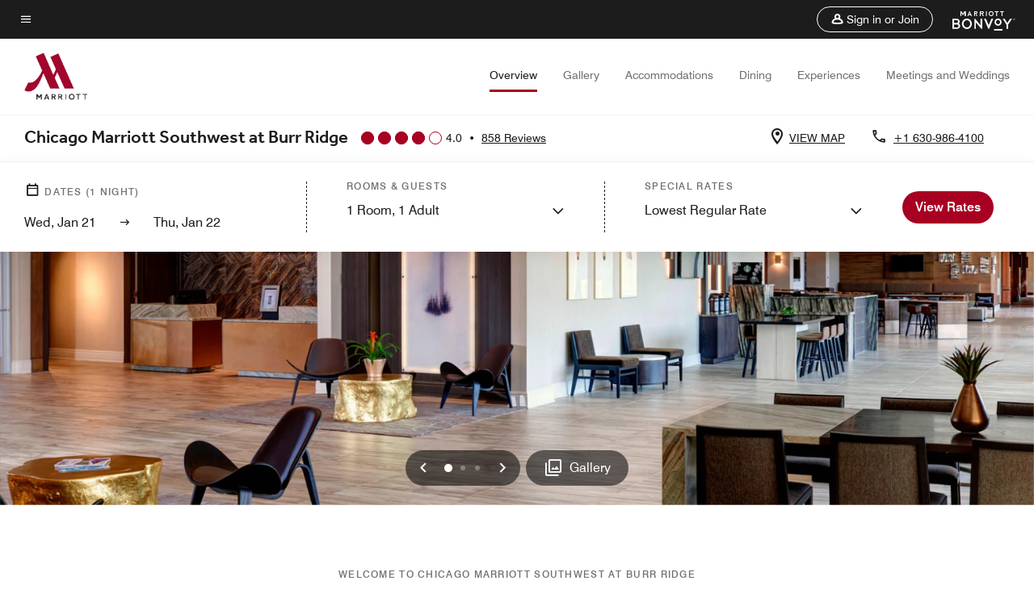

--- FILE ---
content_type: text/html; charset=utf-8
request_url: https://www.marriott.com/en-us/hotels/chisw-chicago-marriott-southwest-at-burr-ridge/overview/
body_size: 64553
content:
<!DOCTYPE html><html lang="en-US"><head><script type="text/javascript" src="https://www.marriott.com/resources/654e75f246406f938b23f5e9f0ee55b0f0aafa2feb045" async ></script><script>var Pipe=(function(n,e){function t(){for(var n,e=c.length-1;e>=0;e--)if((n=c[e]).hasAttribute("data-pipe"))return n.removeAttribute("data-pipe"),n}function o(){0!==l.length||!n.readyState||"complete"!==n.readyState&&"interactive"!==n.readyState||v.onDone()}function r(n){return null!=n&&"object"==typeof n&&"function"==typeof n.then}function i(n,e,t,i){v.onBeforeInit(t,i);var a=n(e),f=function(){l.pop(),v.onAfterInit(t,i),o(t)};r(a)?a.then(f).catch(f):f()}function a(n,t){!1 in e||p.push({name:n,duration:Number(t),entryType:"tailor",startTime:e.now()||Date.now()-e.timing.navigationStart})}function f(n){return function(e){v[n]=e}}var u={},d={},c=n.getElementsByTagName("script"),l=[],p=[],s=function(){},v={onStart:s,onBeforeInit:s,onAfterInit:s,onDone:s},z=[];return{placeholder:function(n){u[n]=t()},start:function(n,e,o){d[n]=t(),e&&(l.push(n),v.onStart(o,n),!function(n,t,c){if(z.indexOf(e)!==-1)return !1;z.push(e);window.addEventListener("DOMContentLoaded",function(){if(n.getElementById(c))return !1;var r=n.createElement(t);(r.id=c),(r.defer=!0),(r.src=e),n.body.appendChild(r);})}(document,"script","esm-"+n))},end:function(n,e,r){var a,f=u[n],c=d[n],p=t(),s=c;if(f){do{a=s,s=s.nextSibling,f.parentNode.insertBefore(a,f)}while(a!==p);f.parentNode.removeChild(f)}for(a=c.nextSibling;a&&1!==a.nodeType;)a=a.nextSibling;a===p&&(a=void 0),c.parentNode.removeChild(c),p.parentNode.removeChild(p),e&&function(b){b=b&&b.__esModule?b["default"]:b;if("function"!=typeof b)return l.pop(),v.onBeforeInit(r,n),v.onAfterInit(r,n),void o();i(b,a,r,n)}(e);},loadCSS:/* @preserve - loadCSS: load a CSS file asynchronously. [c]2016 @scottjehl, Filament Group, Inc. Licensed MIT */function(e){function t(e){if(n.body)return e();setTimeout(function(){t(e)})}function o(){i.addEventListener&&i.removeEventListener("load",o),i.media="all"}var r,i=n.createElement("link"),a=(n.body||n.getElementsByTagName("head")[0]).childNodes;r=a[a.length-1];var f=n.styleSheets;i.rel="stylesheet",i.href=e,i.media="only x",t(function(){r.parentNode.insertBefore(i,r.nextSibling)});var u=function(n){for(var e=i.href,t=f.length;t--;)if(f[t].href===e)return n();setTimeout(function(){u(n)})};return i.addEventListener&&i.addEventListener("load",o),i.onloadcssdefined=u,u(o),i},onStart:f("onStart"),onBeforeInit:f("onBeforeInit"),onAfterInit:f("onAfterInit"),onDone:function(n){var e=v.onDone;v.onDone=function(){e(),n()}},addPerfEntry:a,addTTFMPEntry:function(n){a("ttfmp",n)},getEntries:function(){return p}}})(window.document,window.performance);</script>
<script src="/hybrid-presentation/api/v1/datalayer?localeKey=en_US"></script>
    

    <meta charset="UTF-8">
    




    
<script defer="defer" type="text/javascript" src="https://rum.hlx.page/.rum/@adobe/helix-rum-js@%5E2/dist/rum-standalone.js" data-routing="env=prod,tier=publish,ams=Marriott Intl. Administrative Services, Inc (Sites)"></script>
<link rel="preload" as="style" href="/etc.clientlibs/mcom-hws/clientlibs/clientlib-base.min.569a20d572bd560535b3c0a54ddfbdfc.css" type="text/css">



    
    
<link rel="preload" as="style" href="/etc.clientlibs/mcom-hws/clientlibs/clientlib-firstpaint.min.350d5793ddfe907ef377fac71c6f6d41.css" type="text/css">




    
<link rel="preload" as="style" href="/etc.clientlibs/mcom-hws/clientlibs/clientlib-sitev2.min.f8e71a4f58643e7171a14b2800adfacf.css" type="text/css">



    
        <link rel="preload" as="style" href="/etc.clientlibs/mcom-common/components/content/glide-js/v1/glide-js/clientlibs.e782746bfe9d9371679a65a63424c8d1.css" type="text/css">
    

    

    <link media="(max-width: 564px)" href="https://cache.marriott.com/content/dam/marriott-renditions/CHISW/chisw-greatroom-0082-sq.jpg?output-quality=70&amp;interpolation=progressive-bilinear&amp;downsize=564px:*" rel="preload" as="image">
	<link media="(min-width: 565px) and (max-width: 767px)" href="https://cache.marriott.com/content/dam/marriott-renditions/CHISW/chisw-greatroom-0082-sq.jpg?output-quality=70&amp;interpolation=progressive-bilinear&amp;downsize=800px:*" rel="preload" as="image">
	<link media="(min-width: 768px) and (max-width: 991px)" href="https://cache.marriott.com/content/dam/marriott-renditions/CHISW/chisw-greatroom-0082-hor-wide.jpg?output-quality=70&amp;interpolation=progressive-bilinear&amp;downsize=992px:*" rel="preload" as="image">
	<link media="(min-width: 992px) and (max-width: 1199.99px)" href="https://cache.marriott.com/content/dam/marriott-renditions/CHISW/chisw-greatroom-0082-hor-pano.jpg?output-quality=70&amp;interpolation=progressive-bilinear&amp;downsize=1200px:*" rel="preload" as="image">
	<link media="(min-width: 1200px) and (max-width: 1600px)" href="https://cache.marriott.com/content/dam/marriott-renditions/CHISW/chisw-greatroom-0082-hor-pano.jpg?output-quality=70&amp;interpolation=progressive-bilinear&amp;downsize=1600px:*" rel="preload" as="image">
	<link media="(min-width: 1601px) and (max-width: 1920px)" href="https://cache.marriott.com/content/dam/marriott-renditions/CHISW/chisw-greatroom-0082-hor-pano.jpg?output-quality=70&amp;interpolation=progressive-bilinear&amp;downsize=1920px:*" rel="preload" as="image">
	<link media="(min-width: 1921px)" href="https://cache.marriott.com/content/dam/marriott-renditions/CHISW/chisw-greatroom-0082-hor-feat.jpg?output-quality=70&amp;interpolation=progressive-bilinear&amp;downsize=1920px:*" rel="preload" as="image">
    <title>Chicago Marriott Southwest at Burr Ridge - Pool &amp; Fitness Center</title>
    <link rel="icon" href="https://cache.marriott.com/Images/Mobile/MC_Logos/MarriottApple57x57.png" type="image/x-icon">
    
    	<link rel="alternate" hreflang="x-default" href="https://www.marriott.com/en-us/hotels/chisw-chicago-marriott-southwest-at-burr-ridge/overview/">
    	<link rel="alternate" href="https://www.marriott.com/en-us/hotels/chisw-chicago-marriott-southwest-at-burr-ridge/overview/" hreflang="en-us">
    
    
    
    <meta name="description" content="Book directly at Chicago Marriott Southwest at Burr Ridge for exclusive rates. Our hotel offers meeting space, a restaurant, hot tub and laundry.">
    
    <meta http-equiv="X-UA-Compatible" content="IE=edge">
    <meta name="apple-mobile-web-app-capable" content="yes">
    <meta name="mobile-web-app-capable" content="yes">
    <meta name="apple-mobile-web-app-status-bar-style" content="black">
    <meta name="template" content="marriott-hws-core-content-page">
    <meta name="viewport" content="width=device-width, initial-scale=1">
    <meta http-equiv="Content-Security-Policy" content="upgrade-insecure-requests">
    <link rel="canonical" href="https://www.marriott.com/en-us/hotels/chisw-chicago-marriott-southwest-at-burr-ridge/overview/">
    

	
    <meta property="og:image" content="https://cache.marriott.com/content/dam/marriott-renditions/CHISW/chisw-greatroom-0082-hor-wide.jpg?output-quality=70&amp;interpolation=progressive-bilinear&amp;downsize=1336px:*">
    <meta property="og:title" content="Chicago Marriott Southwest at Burr Ridge - Pool &amp; Fitness Center">
    <meta property="og:description" content="Book directly at Chicago Marriott Southwest at Burr Ridge for exclusive rates. Our hotel offers meeting space, a restaurant, hot tub and laundry.">
    <meta property="og:url" content="https://www.marriott.com/en-us/hotels/chisw-chicago-marriott-southwest-at-burr-ridge/overview/">
    <meta property="og:locale" content="en_US">
    <meta property="og:site_name" content="Marriott Bonvoy">
    <meta property="og:latitude" content="41.755224">
    <meta property="og:longitude" content="-87.911071">
    <meta property="og:type" content="website">

    <meta name="twitter:card" content="summary_large_image">
    <meta name="twitter:site" content="@MarriottIntl">
    <meta name="twitter:title" content="Chicago Marriott Southwest at Burr Ridge - Pool &amp; Fitness Center">
    <meta name="twitter:description" content="Book directly at Chicago Marriott Southwest at Burr Ridge for exclusive rates. Our hotel offers meeting space, a restaurant, hot tub and laundry.">
    <meta name="twitter:image:src" content="https://cache.marriott.com/content/dam/marriott-renditions/CHISW/chisw-greatroom-0082-hor-wide.jpg?output-quality=70&amp;interpolation=progressive-bilinear&amp;downsize=1336px:*">



    
    

    




    
    
        
    
<script type="text/javascript" src="/etc.clientlibs/mcom-hws/clientlibs/clientlib-firstpaint.min.3f51f96f26573d5297322047009cf17b.js" defer="" fetchpriority="high"></script>


    



    
    
<link rel="stylesheet" href="/etc.clientlibs/mcom-hws/clientlibs/clientlib-bptv2.min.c78b5890f9caf3b0006cb10fa39704e5.css" type="text/css">
























<script>
        window.recentlyViewedProperty = {
            config: {
                maxCachedPropertiesLimit: "10",
                maxCachedPropertiesTab: "2",
                maxCachedPropertiesDesktop: "3",
                maxCachedPropertiesMobile: "2",
                maxCachedDaysLimit: "60"
            },
            recentlyViewedProperties: {
                name: "Chicago Marriott Southwest at Burr Ridge",
                address: "1200 Burr Ridge Parkway, Burr Ridge, Illinois, USA, 60527",
                marshaCode: "chisw",
                imageUrl: "https:\/\/cache.marriott.com\/content\/dam\/marriott\u002Drenditions\/CHISW\/chisw\u002Dgreatroom\u002D0082\u002Dhor\u002Dfeat.jpg?output\u002Dquality=70\x26interpolation=progressive\u002Dbilinear\x26downsize=100px:*",
                latitude: "41.755224",
                longitude: "\u002D87.911071",
                marshaBrandCode: "mc",
                postalAddress: "60527",
                state: "Illinois",
                country: "USA"
            }
        };
        window.__TRANSLATED__BV_JS__ = {
            reviews: "Reviews",
            showMoreReviewsCTA: "Show More Reviews",
            guestReviewsCTA: "GUEST REVIEWS",
            readWhatGuestsText: "Read what guests had to say on their online satisfaction survey, completed after a confirmed stay",
            ratingsSummaryText: "Ratings Summary",
            wasItHelpfulText: "Was it helpful?",
            ratingSummaryToolTipText: "Ratings are compiled based on customer ratings provided in satisfaction surveys after guests have completed their stay.",
            responseFromText: "Response From Hotel",
            staffText: "Staff"
        };
        window.__HWS_AEM__ = {
            dateFormat: "ddd, MMM DD",
            flexibleDateFormat: "MMMM YYYY",
            localDateFormat: "MM\/DD\/YYYY",
            weekNameFormatForCalendar: "ddd"
        };
</script>
<!-- /*Hybrid JS libraries */-->

    
        
        <script data-pipe>Pipe.start(0)</script><script>window.__INITIAL_STATE__ = {};</script><style data-styled="true" data-styled-version="5.3.11">@font-face{font-family:Swiss-721-Condense;font-style:normal;font-weight:700;font-display:swap;src:url(//cache.marriott.com/aka-fonts/MarriottDigital/swiss/Swiss721BT-BoldCondensed.woff2) format('woff2'),url(//cache.marriott.com/aka-fonts/MarriottDigital/swiss/Swiss721BT-BoldCondensed.woff) format('woff');font-display:fallback;}/*!sc*/
@font-face{font-family:Swiss-721-Condense;font-style:normal;font-weight:900;font-display:swap;src:url(//cache.marriott.com/aka-fonts/MarriottDigital/swiss/Swiss721BT-BlackCondensed.woff2) format('woff2'),url(//cache.marriott.com/aka-fonts/MarriottDigital/swiss/Swiss721BT-BlackCondensed.woff) format('woff');font-display:fallback;}/*!sc*/
@font-face{font-family:Swiss721-BT;font-style:normal;font-weight:500;font-display:swap;src:url(//cache.marriott.com/aka-fonts/MarriottDigital/swiss/Swiss721BT-Medium.woff2) format('woff2'),url(//cache.marriott.com/aka-fonts/MarriottDigital/swiss/Swiss721BT-Medium.woff) format('woff');font-display:fallback;}/*!sc*/
@font-face{font-family:Swiss721-BT;font-style:normal;font-weight:400;font-display:swap;src:url(//cache.marriott.com/aka-fonts/MarriottDigital/swiss/Swiss721BT-Regular.woff2) format('woff2'),url(//cache.marriott.com/aka-fonts/MarriottDigital/swiss/Swiss721BT-Regular.woff) format('woff');font-display:fallback;}/*!sc*/
@font-face{font-family:Swiss721-BT-Medium;font-style:normal;font-weight:500;font-display:swap;src:url(//cache.marriott.com/aka-fonts/MarriottDigital/swiss/Swiss721BT-Medium.woff2) format('woff2'),url(//cache.marriott.com/aka-fonts/MarriottDigital/swiss/Swiss721BT-Medium.woff) format('woff');font-display:fallback;}/*!sc*/
@font-face{font-family:Swiss721-BT-Regular;font-style:normal;font-weight:400;font-display:swap;src:url(//cache.marriott.com/aka-fonts/MarriottDigital/swiss/Swiss721BT-Regular.woff2) format('woff2'),url(//cache.marriott.com/aka-fonts/MarriottDigital/swiss/Swiss721BT-Regular.woff) format('woff');font-display:fallback;}/*!sc*/
@font-face{font-family:MarriottIconsNew;font-style:normal;font-weight:500;font-display:swap;src:url(//cache.marriott.com/aka-fonts/mi-icons/mi-icons.woff2) format('woff2'),url(//cache.marriott.com/aka-fonts/mi-icons/mi-icons.woff) format('woff');font-display:fallback;}/*!sc*/
@font-face{font-family:BrandLogoIcons;font-style:normal;font-weight:500;font-display:swap;src:url(//cache.marriott.com/aka-fonts/mi-brand-logo-icons/mi-brand-logo-icons.woff2) format('woff2'),url(//cache.marriott.com/aka-fonts/mi-brand-logo-icons/mi-brand-logo-icons.woff) format('woff');font-display:fallback;}/*!sc*/
*{box-sizing:border-box;}/*!sc*/
html,body{border:0;font-size:100%;margin:0;padding:0;vertical-align:baseline;-webkit-scroll-behavior:smooth;-moz-scroll-behavior:smooth;-ms-scroll-behavior:smooth;scroll-behavior:smooth;}/*!sc*/
[class*="mi-icon-"]:before{display:inline-block;font-family:MarriottIconsNew;position:relative;-webkit-font-smoothing:antialiased;-moz-osx-font-smoothing:grayscale;}/*!sc*/
.mi-icon-book:before{content:"\e957";}/*!sc*/
.mi-icon-dropdown-down:before{content:"\e932";}/*!sc*/
.mi-icon-dropdown-up:before{content:"\e93a";}/*!sc*/
.mi-icon-plus:before{content:"\e95e";}/*!sc*/
.mi-icon-minus:before{content:"\e951";}/*!sc*/
.mi-icon-check:before{content:"\e92c";}/*!sc*/
.mi-icon-back-arrow-cropped:before{content:"\e929";}/*!sc*/
.mi-icon-right-arrow:before{content:"\e922";}/*!sc*/
.mi-icon-arrow-left:before{content:"\e921";}/*!sc*/
.mi-icon-arrow-right-cropped:before{content:"\e924";}/*!sc*/
.mi-icon-hour-guarantee:before{content:"\e915";}/*!sc*/
.mi-icon-location:before{content:"\e900";}/*!sc*/
.mi-icon-clock:before{content:"\e901";}/*!sc*/
.mi-icon-nearby:before{content:"\e9a5";}/*!sc*/
.mi-icon-cancel:before{content:"\e92b";}/*!sc*/
.mi-icon-search:before{content:"\e961";}/*!sc*/
.mi-icon-close:before{content:"\e92d";}/*!sc*/
.mi-icon-filter:before{content:"\e941";}/*!sc*/
.mi-icon-phone:before{content:"\e95d";}/*!sc*/
.mi-icon-website:before{content:"\e968";}/*!sc*/
.mi-icon-city:before{content:"\e986";}/*!sc*/
.mi-icon-info:before{content:"\e94a";}/*!sc*/
.mi-icon-forward-arrow:before{content:"\e942";}/*!sc*/
.mi-icon-arrow-up:before{content:"\e925";}/*!sc*/
.mi-icon-arrow-down:before{content:"\e932";}/*!sc*/
.h-r-label-form-field{display:block;text-transform:uppercase;font-size:0.75rem;font-weight:500;-webkit-letter-spacing:0;-moz-letter-spacing:0;-ms-letter-spacing:0;letter-spacing:0;line-height:1rem;-webkit-letter-spacing:0.08125rem;-moz-letter-spacing:0.08125rem;-ms-letter-spacing:0.08125rem;letter-spacing:0.08125rem;color:#231c19;font-family:Swiss721-BT-Medium,Helvetica,Arial,sans-serif;}/*!sc*/
@media screen and (min-width:48rem){.h-r-label-form-field{color:#767676;}}/*!sc*/
.h-r-form-field-txt{color:#767676;font-family:Swiss721-BT-Regular,Helvetica,Arial,sans-serif;font-size:1.125rem;-webkit-letter-spacing:0;-moz-letter-spacing:0;-ms-letter-spacing:0;letter-spacing:0;line-height:1.25rem;font-family:Swiss721-BT-Medium,Helvetica,Arial,sans-serif;}/*!sc*/
@media screen and (min-width:48rem){.h-r-form-field-txt{font-family:Swiss721-BT-Regular,Helvetica,Arial,sans-serif;font-size:1.125rem;-webkit-letter-spacing:0;-moz-letter-spacing:0;-ms-letter-spacing:0;letter-spacing:0;line-height:1.5rem;color:#231c19;}}/*!sc*/
@media (min-width:62rem){.h-r-form-field-txt{font-family:Swiss721-BT-Regular,Helvetica,Arial,sans-serif;font-size:1.375rem;-webkit-letter-spacing:0;-moz-letter-spacing:0;-ms-letter-spacing:0;letter-spacing:0;line-height:1.625rem;}}/*!sc*/
.h-r-form-field-txt-small{font-family:Swiss721-BT-Regular,Helvetica,Arial,sans-serif;font-size:0.875rem;-webkit-letter-spacing:0;-moz-letter-spacing:0;-ms-letter-spacing:0;letter-spacing:0;line-height:1.5rem;}/*!sc*/
.h-r-body-txt-medium{font-family:Swiss721-BT-Regular,Helvetica,Arial,sans-serif;font-size:0.875rem;-webkit-letter-spacing:0;-moz-letter-spacing:0;-ms-letter-spacing:0;letter-spacing:0;line-height:1rem;}/*!sc*/
.sr-only{position:absolute;width:0.0625rem;height:0.0625rem;padding:0;margin:-0.0625rem;overflow:hidden;-webkit-clip:rect(0,0,0,0);clip:rect(0,0,0,0);border:0;}/*!sc*/
.h-r-cta-primary-black{font-family:Swiss721-BT,Helvetica,Arial,sans-serif;font-size:1.125rem;font-weight:500;-webkit-letter-spacing:0;-moz-letter-spacing:0;-ms-letter-spacing:0;letter-spacing:0;line-height:1.25rem;text-align:center;border-radius:1.625rem;box-shadow:0 0.25rem 1.25rem 0 rgba(0,0,0,0.07);-webkit-text-decoration:none;text-decoration:none;display:inline-block;box-shadow:none;color:#ffffff;background-color:#231c19;padding:1rem 1.25rem;border:none;}/*!sc*/
@media screen and (min-width:48rem){.h-r-cta-primary-black{font-family:Swiss721-BT-Medium,Helvetica,Arial,sans-serif;}}/*!sc*/
@media (min-width:62rem){.h-r-cta-primary-black{font-size:0.875rem;line-height:1rem;}}/*!sc*/
.h-r-cta-primary-black:hover{-webkit-text-decoration:none;text-decoration:none;}/*!sc*/
@media screen and (min-width:48rem){.h-r-cta-primary-black{border-radius:1.4375rem;}}/*!sc*/
@media screen and (min-width:48rem){.h-r-cta-primary-black{background:#000000;padding:0.875rem 0.75rem;font-size:1.125rem;line-height:1.125rem;}}/*!sc*/
.h-r-cta-primary-white{font-family:Swiss721-BT,Helvetica,Arial,sans-serif;font-size:1.125rem;font-weight:500;-webkit-letter-spacing:0;-moz-letter-spacing:0;-ms-letter-spacing:0;letter-spacing:0;line-height:1.25rem;text-align:center;border-radius:1.625rem;box-shadow:0 0.25rem 1.25rem 0 rgba(0,0,0,0.07);-webkit-text-decoration:none;text-decoration:none;display:inline-block;box-shadow:none;color:#000000;background:#ffffff;width:100%;padding:1rem 0.75rem 1rem;border:none;}/*!sc*/
@media screen and (min-width:48rem){.h-r-cta-primary-white{font-family:Swiss721-BT-Medium,Helvetica,Arial,sans-serif;}}/*!sc*/
@media (min-width:62rem){.h-r-cta-primary-white{font-size:0.875rem;line-height:1rem;}}/*!sc*/
.h-r-cta-primary-white:hover{-webkit-text-decoration:none;text-decoration:none;}/*!sc*/
@media screen and (min-width:48rem){.h-r-cta-primary-white{border-radius:1.4375rem;}}/*!sc*/
.h-r-cta-secondary-white{font-family:Swiss721-BT,Helvetica,Arial,sans-serif;font-size:1.125rem;font-weight:500;-webkit-letter-spacing:0;-moz-letter-spacing:0;-ms-letter-spacing:0;letter-spacing:0;line-height:1.25rem;text-align:center;border-radius:1.625rem;box-shadow:0 0.25rem 1.25rem 0 rgba(0,0,0,0.07);-webkit-text-decoration:none;text-decoration:none;display:inline-block;box-shadow:none;color:#000000;background:#fcfcfc;border:0.09375rem solid #000000;padding:0.6875rem 0.75rem 0.8125rem;width:auto;}/*!sc*/
@media screen and (min-width:48rem){.h-r-cta-secondary-white{font-family:Swiss721-BT-Medium,Helvetica,Arial,sans-serif;}}/*!sc*/
@media (min-width:62rem){.h-r-cta-secondary-white{font-size:0.875rem;line-height:1rem;}}/*!sc*/
.h-r-cta-secondary-white:hover{-webkit-text-decoration:none;text-decoration:none;}/*!sc*/
@media screen and (min-width:48rem){.h-r-cta-secondary-white{border-radius:1.4375rem;}}/*!sc*/
@media screen and (min-width:48rem){.h-r-cta-secondary-white{font-size:0.875rem;line-height:1rem;}}/*!sc*/
.link-white{color:#ffffff;font-size:0.8125rem;line-height:1rem;font-family:Swiss721-BT-Medium,Helvetica,Arial,sans-serif;background:none;border:none;}/*!sc*/
.link-white:hover{cursor:pointer;-webkit-text-decoration:underline;text-decoration:underline;}/*!sc*/
.h-r-center-item{display:-webkit-box;display:-webkit-flex;display:-ms-flexbox;display:flex;-webkit-box-pack:center;-webkit-justify-content:center;-ms-flex-pack:center;justify-content:center;-webkit-align-items:center;-webkit-box-align:center;-ms-flex-align:center;align-items:center;}/*!sc*/
.custom-scrollbar::-webkit-scrollbar{width:0.3125rem;}/*!sc*/
.custom-scrollbar::-webkit-scrollbar-track{background:#ffffff;border-radius:0.125rem;margin:0.75rem 0;}/*!sc*/
.custom-scrollbar::-webkit-scrollbar-thumb{background-color:#c0c0c0;border-radius:0.125rem;}/*!sc*/
.custom-scrollbar::-webkit-scrollbar-thumb:hover{background:#878787;}/*!sc*/
.MuiAutocomplete-clearIndicator{visibility:hidden;}/*!sc*/
.MuiAutocomplete-endAdornment{position:absolute;}/*!sc*/
@media screen and (min-width:48rem){.blue-outline button:focus,.blue-outline input:focus + span{outline:0.125rem solid #065AF6;outline-offset:0.625rem;}}/*!sc*/
data-styled.g1[id="sc-global-hgGgbt1"]{content:"sc-global-hgGgbt1,"}/*!sc*/
</style><script data-pipe>Pipe.end(0)</script>
        <script data-pipe>Pipe.start(1)</script><script data-pipe>Pipe.end(1)</script>
    

    



    
<script type="text/javascript" src="/etc.clientlibs/mcom-hws/clientlibs/clientlib-hws-jquery.min.2f2d95e744ccc86178213cdf8a44f478.js" async=""></script>

     

	<script type="text/javascript">
    if (window.document.documentMode) {
  // Object.assign() - Polyfill For IE 

  if (typeof Object.assign != 'function') {
 
  Object.defineProperty(Object, "assign", {
    value: function assign(target, varArgs) { 
      'use strict';
      if (target == null) { 
        throw new TypeError('Cannot convert undefined or null to object');
      }
      var to = Object(target);
      for (var index = 1; index < arguments.length; index++) {
        var nextSource = arguments[index];
        if (nextSource != null) { 
          for (var nextKey in nextSource) {
            if (Object.prototype.hasOwnProperty.call(nextSource, nextKey)) {
              to[nextKey] = nextSource[nextKey];
            }
          }
        }
      }
      return to;
    },
    writable: true,
    configurable: true
  });
}
}
    	 var dataLayer = Object.assign({}, dataLayer, {
          "env_gdpr": "true",
          "env_ccpa": "true",
          "env_marketing": "true",
          "mrshaCode": "chisw",
          "prop_marsha_code": "CHISW",
          "site_id": "US",
          "env_site_id": "US",          
          "brwsrLang": "en-us",
          "device_language_preferred": "en-us",
          "brndCode":"MC",
          "hotelLoc":"Burr Ridge,USA",
          "prop_address_city":"Burr Ridge",
          "prop_address_state_name":"Illinois",
          "prop_address_state_abbr":"IL",
          "prop_address_city_state_country":"Burr Ridge|IL|US",
          "prop_address_country_abbr":"US",
          "prop_address_lat_long":"41.755224,-87.911071",
          "prop_brand_code":"MC",
          "prop_brand_name":"Marriott Hotels & Resorts",
          "prop_is_ers":"false",
          "page_data_layer_ready":"true",
          "prop_name":"Chicago Marriott Southwest at Burr Ridge",
          "env_is_prod":"true",
          "prop_hws_tier":"Core",
		  "prop_brand_tier":"Premium",
          "env_date_time":"2026-01-21 01:07",
          "env_site_name": "https://www.marriott.com/",
          "env_platform":"AEM-prod",
          "prop_hws_page":"overview",
          "prop_currency_type":"USD"
        });
    </script>
    
	    <script>
			(function(dataLayer){function getAkamaiBrowserLocation(){var req=new XMLHttpRequest();req.open('GET',document.location,!1),req.send(null);var headers=req.getResponseHeader('browser-akamai-loc-country');;window.__HWS_HEADER__ = {}; window.__HWS_HEADER__["x-request-id"]=req.getResponseHeader("x-request-id");return headers!=null&&headers!==void 0?headers.toUpperCase():void 0;}dataLayer.browser_akamai_loc_country= window.dataLayer.browser_akamai_loc_country?window.dataLayer.browser_akamai_loc_country:(window._satellite && window._satellite.getVar('browser_akamai_loc_country')) ? (window._satellite && window._satellite.getVar('browser_akamai_loc_country')):getAkamaiBrowserLocation();}(window.dataLayer||{}));
	    if(!window.dataLayer.browser_akamai_loc_country && window._satellite && window._satellite.getVar('browser_akamai_loc_country')){window.dataLayer.browser_akamai_loc_country = window._satellite && window._satellite.getVar('browser_akamai_loc_country')}
      </script>
    

		<script>
  			(function(g,b,d,f){(function(a,c,d){if(a){var e=b.createElement("style");e.id=c;e.innerHTML=d;a.appendChild(e)}})(b.getElementsByTagName("head")[0],"at-body-style",d);setTimeout(function(){var a=b.getElementsByTagName("head")[0];if(a){var c=b.getElementById("at-body-style");c&&a.removeChild(c)}},f)})(window,document,".header {opacity: 0 !important}",3E3);
		</script>



    
	    
	    
		
			<script src="//assets.adobedtm.com/launch-EN1ce795381cea451fa40478e502ecce2f.min.js" async=""></script>
	    
	    
    



    <script id="unap-schema-json" class="unap-schema-json" type="application/ld+json">
        {"@context":"https://schema.org","@type":"Hotel","name":"Chicago Marriott Southwest at Burr Ridge","@id:":"https://www.marriott.com/en-us/hotels/chisw-chicago-marriott-southwest-at-burr-ridge/overview/","image":"https://cache.marriott.com/content/dam/marriott-digital/mc/us-canada/hws/c/chisw/en_us/photo/unlimited/assets/chisw-greatroom-0082.tif","description":"Elevate your travel experience at Chicago Marriott Southwest at Burr Ridge. Our hotel in Burr Ridge, IL, offers the sophisticated accommodations and amenities you need for a successful stay. Relax and unwind in our design-forward hotel rooms and suites with plush Marriott bedding, modern TVs featuring streaming services, and in-room mini-fridges. Enjoy our 24-hour fitness center to stay active with cardio equipment, free weights, and access to our indoor pool. Grab breakfast and your favorite StarbucksⓇ beverage in the morning from our Acorn Cafe, or join us for breakfast, dinner, and drinks at Ciazza Kitchen + Bar, our on-site restaurant and bar. Enjoy easy access to nearby attractions, like Brookfield Zoo, SeatGeek Stadium, and Burr Ridge Village Center. Host meetings, celebrations, and special events in one of our event venues with accommodations for up to 900 guests and AV equipment. Whether you're in town on business or leisure, make your stay memorable at Chicago Marriott Southwest at Burr Ridge. ","address":{"@type":"PostalAddress","streetAddress":"1200 Burr Ridge Parkway","addressLocality":"Burr Ridge","addressRegion":"Illinois","addressCountry":"USA","postalCode":"60527"},"telephone":"+1 630-986-4100 ","checkinTime":"16:00","checkoutTime":"11:00","petsAllowed":"No pets allowed-service animals only","paymentAccepted":"Credit Cards","priceRange":"$ Rates Vary (Book Directly with Marriott Bonvoy to Get the Best Rates)","url":"https://www.marriott.com/en-us/hotels/chisw-chicago-marriott-southwest-at-burr-ridge/overview/","hasMap":"https://www.google.com/maps/search/?api=1&query=41.755224,-87.911071","parentOrganization":{"@type":"Organization","name":"Marriott International, Inc","url":"https://www.marriott.com/default.mi"}}
    </script>





    <script id="faq-schema-json" type="application/ld+json" data-faq-page="overview">
        {"@context":"https://schema.org","@type":"FAQPage","@id":"https://www.marriott.com/en-us/hotels/chisw-chicago-marriott-southwest-at-burr-ridge/overview/#FAQ","mainEntity":[{"@type":"Question","name":"What are the check-in and check-out times at Chicago Marriott Southwest at Burr Ridge?","acceptedAnswer":{"@type":"Answer","text":"The check-in time at Chicago Marriott Southwest at Burr Ridge is 4:00 pm and the check-out time is 11:00 am."}},{"@type":"Question","name":"Does Chicago Marriott Southwest at Burr Ridge allow pets?","acceptedAnswer":{"@type":"Answer","text":"The pet policy at Chicago Marriott Southwest at Burr Ridge is: ; [Pets Not Allowed (No pets allowed-service animals only)]"}},{"@type":"Question","name":"What are the parking options at Chicago Marriott Southwest at Burr Ridge?","acceptedAnswer":{"@type":"Answer","text":"The parking options at Chicago Marriott Southwest at Burr Ridge are: ; [On-Site Parking: Daily: $12.00, Long Term Parking]"}},{"@type":"Question","name":"What property amenities are available at Chicago Marriott Southwest at Burr Ridge?","acceptedAnswer":{"@type":"Answer","text":"The property amenities at Chicago Marriott Southwest at Burr Ridge are: ; [Sustainability, Restaurant, Fitness Center, Indoor Pool, Hot Tub, Meeting Space, Complimentary Wi-Fi, Business Center, Convenience Store, Gift Shop, On-Site Laundry, Wake-Up Calls, Daily Housekeeping, Mobile Key, Service Request, Guest Room Entertainment]"}},{"@type":"Question","name":"Does Chicago Marriott Southwest at Burr Ridge have in-room Wi-Fi?","acceptedAnswer":{"@type":"Answer","text":"Yes, Chicago Marriott Southwest at Burr Ridge has in-room Wi-Fi available to hotel guests. Marriott Bonvoy members receive complimentary in-room Internet access when they book direct. Sign up for Marriott Bonvoy for free as you complete your Chicago Marriott Southwest at Burr Ridge booking."}},{"@type":"Question","name":"What is the closest airport near Chicago Marriott Southwest at Burr Ridge?","acceptedAnswer":{"@type":"Answer","text":"The closest airport near Chicago Marriott Southwest at Burr Ridge is Chicago Midway International Airport (MDW). MDW is located approximately 13.1 Miles from the hotel."}},{"@type":"Question","name":"Does Chicago Marriott Southwest at Burr Ridge have electric vehicle charging stations?","acceptedAnswer":{"@type":"Answer","text":"No, Chicago Marriott Southwest at Burr Ridge does not have electric vehicle charging stations."}}]}
    </script>

<!--  Added for showing reviews/ratings on Photos page -->


    
        <script id="breadcrumb-schema-json" type="application/ld+json">
            {"@context":"https://schema.org","@type":"BreadcrumbList","itemListElement":[{"@type":"ListItem","position":1,"name":"Marriott Bonvoy","item":"https://www.marriott.com/default.mi"},{"@type":"ListItem","position":2,"name":"USA","item":"https://www.marriott.com/en-us/destinations/united-states.mi"},{"@type":"ListItem","position":3,"name":"Illinois","item":"https://www.marriott.com/en-us/destinations/united-states/illinois.mi"},{"@type":"ListItem","position":4,"name":"Chicago Marriott Southwest at Burr Ridge"}]}
        </script>
    




    
    
    

    

    
    



    
    



    

    

    
    
<script>const ak_sgnl = '5a95b'; console.log(ak_sgnl);</script></head>
    <body data-comp-prefix="app-js__" class=" core-content-page core-page generic-page page basicpage  marriott-aem CoreTemplate   show-header-skeleton  brandCode_MC PremiumBrandGlobal  no-badge" id="core-content-page-15660609a4" style="width: 100%;">
    





    
<link rel="stylesheet" href="/etc.clientlibs/mcom-hws/clientlibs/clientlib-base.min.569a20d572bd560535b3c0a54ddfbdfc.css" type="text/css">




    
    
<link rel="stylesheet" href="/etc.clientlibs/mcom-hws/clientlibs/clientlib-firstpaint.min.350d5793ddfe907ef377fac71c6f6d41.css" type="text/css">





    
<link rel="stylesheet" href="/etc.clientlibs/mcom-hws/clientlibs/clientlib-sitev2.min.f8e71a4f58643e7171a14b2800adfacf.css" type="text/css">




    
    
<link rel="stylesheet" href="/etc.clientlibs/mcom-hws/clientlibs/clientlib-sign-in.min.ef47ab20719059819fd46b0afcc6939b.css" type="text/css">





    
        <link rel="stylesheet" href="/etc.clientlibs/mcom-common/components/content/glide-js/v1/glide-js/clientlibs.e782746bfe9d9371679a65a63424c8d1.css">
    

    


<link rel="stylesheet" href="https://www.marriott.com/mi-assets/mi-global/brand-framework/brand-config.MC.css" type="text/css">


    <svg role="img" alt="icon" width="0" class="svg-icon" height="0" style="position:absolute">
        <defs>
            
            
            
                




                



                </defs></svg><div class="page-wrap">
                    


<div class="data-page page basicpage">




    
    
    <div class="global-nav">
<div class="m-header global-nav app-js__global-nav marriott-aem global-nav__background" data-api-endpoint="/hybrid-presentation/api/v1/getUserDetails">
    <div class="global-nav-top">
        <div class="global-nav-top__container">
            <div class="global-nav-color-scheme-container color-scheme2">
                
                <div class="global-nav-top__container__bg  max-width-1920 w-100 m-auto d-flex flex-wrap flex-row justify-content-between align-items-center px-3 px-xl-4 py-2">
                    <div class="custom_click_track global-nav-top-left" data-custom_click_track_value="HWS Global Bonvoy Nav|Hamburger Button|internal">
                        <a href="#main" class="hide-from__screen skipToMain">Skip to
                            main content</a>
                        <button class="global-nav-global-menu-link p-0" aria-expanded="false">
                            <span class="icon-menu"></span>
                            <span class="sr-only">Menu text</span>
                        </button>
                    </div>
                    <div class="global-nav-top-right d-flex justify-content-between align-items-center">
                        
                            
                                <ul class="standard inverse">
                                    <li class="m-header__sign-in t-global-nav-items font-nav-items" data-sign-in-text="Sign In,">
                                        <a href="#" role="button" class="m-button-s m-button-secondary m-header__btn m-header__top-nav-btn m-dialog-btn custom_click_track m-header__top-nav-btn d-flex justify-content-between align-items-center px-3 py-2" aria-label="Sign in or Join" data-dialog-id="m-header-signin-dialog-header" data-overlay-endpoint="/signInOverlay.mi" data-loading-msg="Loading..." data-error-msg="The content could not be loaded" data-location-text="Global Nav" data-click-track-enable="true" data-custom_click_track_value="HWS Global Bonvoy Nav|Sign In|internal" data-sign-in-click-track-enabled="true" data-remembered-user-location="signin_rem_tooltip" data-mytrip-label="My Trips" data-signed-in-user-location="Logged-in User">
                                            <span class="m-header__top-nav-icon icon-round icon-nav---account m-0"></span>
                                            <span class="m-header__top-nav-txt t-font-s d-none d-xl-block ml-1">Sign in or Join</span>
                                        </a>
                                    </li>
                                    <li class="d-none m-header__acnt t-global-nav-items font-nav-items" data-hello-text="Hello,">
                                        <a href="/loyalty/myAccount/default.mi" target="_blank" class="m-header__btn m-header__top-nav-btn custom_click_track m-header__top-nav-btn--account d-flex justify-content-between align-items-center px-3" data-location-text="Logged-in User" data-click-track-enable="true" data-mytrip-label="My Trips" data-custom_click_track_value="Logged-in User|SIGN IN|external">
                                            <span class="m-header__top-nav-icon icon-round icon-nav---account-alt-active icon-inverse m-0"></span>
                                            <span class="d-none d-xl-block t-font-s mx-1">My Account</span>
                                            <span class="icon-external-arrow d-none d-xl-block"></span>
                                        </a>
                                    </li>
                                </ul>
                                <form anonymous-action="/mi/phoenix-account-auth/v1/sessionTimeOut" loggedin-action="/mi/phoenix-account-auth/v1/sessionTimeOut" class="d-none session-timeout">
    <input type="hidden" name="expiredIn" value="1800000">
</form>

                            
                            <a class="p-0 m-0" href="https://www.marriott.com/default.mi" aria-label="Marriott Bonvoy">
                                <div class="t-program-logo-xs icons-fg-color ml-4"></div>
                            </a>
                        
                    </div>
                </div>
            </div>
            

    <div class="global-nav-menu-container color-scheme1">
        <div class="global-nav-main-menu pb-xl-4">
            <div class="global-nav-main-menu__closeSection d-flex justify-content-between align-items-center pl-4 pr-3 pr-xl-4 py-3">
                <span class="icon-clear" tabindex="0" aria-label="menu close button"></span>
                <span class="sr-only">Menu close text</span>
                <a href="https://www.marriott.com/default.mi" class="p-0 m-0 custom_click_track" data-custom_click_track_value="HWS Global Bonvoy Nav | Global Bonvoy Nav - Bonvoy Logo | internal">
                    <div class="t-program-logo-xs" aria-label="Marriott Bonvoy">
                        <span class="sr-only">Marriott Logo</span>
                    </div>
                </a>
            </div>
            <div class="mobileHeaderContent d-xl-none">
                <div class="subNavLinks d-flex d-xl-none px-4 pb-3 pt-3"></div>
            </div>
            <div class="d-flex d-xl-none align-items-center justify-content-center py-4 mb-3">
                <a href="" class="p-0 m-0"><span class="t-program-logo-color-s" aria-label="Marriott Bonvoy"></span>
                    <span class="sr-only">Marriott Logo</span>
                </a>
            </div>
            <div class="global-nav-main-menu__content pl-4 pr-3 pr-xl-4">
                <ul class="pt-4 pb-2">
                    <li class="pb-4">
                        <a href="https://www.marriott.com/search/default.mi" class="global-nav-menu-link d-flex justify-content-between text-left t-subtitle-l">
                            <span>Find &amp; Reserve</span>
                            <span class="icon-arrow-right icon-m d-xl-none"></span>
                        </a>
                    </li>
                
                    <li class="pb-4">
                        <a href="https://www.marriott.com/offers.mi" class="global-nav-menu-link d-flex justify-content-between text-left t-subtitle-l">
                            <span>Special Offers</span>
                            <span class="icon-arrow-right icon-m d-xl-none"></span>
                        </a>
                    </li>
                
                    <li class="pb-4">
                        <a href="https://www.marriott.com/meeting-event-hotels/meeting-planning.mi" class="global-nav-menu-link d-flex justify-content-between text-left t-subtitle-l">
                            <span>Meetings &amp; Events</span>
                            <span class="icon-arrow-right icon-m d-xl-none"></span>
                        </a>
                    </li>
                
                    <li class="pb-4">
                        <a href="https://www.vacationsbymarriott.com/" class="global-nav-menu-link d-flex justify-content-between text-left t-subtitle-l">
                            <span>Vacations</span>
                            <span class="icon-arrow-right icon-m d-xl-none"></span>
                        </a>
                    </li>
                
                    <li class="pb-4">
                        <a href="https://www.marriott.com/brands.mi" class="global-nav-menu-link d-flex justify-content-between text-left t-subtitle-l">
                            <span>Our Brands</span>
                            <span class="icon-arrow-right icon-m d-xl-none"></span>
                        </a>
                    </li>
                
                    <li class="pb-4">
                        <a href="https://www.marriott.com/credit-cards.mi" class="global-nav-menu-link d-flex justify-content-between text-left t-subtitle-l">
                            <span>Our Credit Cards</span>
                            <span class="icon-arrow-right icon-m d-xl-none"></span>
                        </a>
                    </li>
                
                    <li class="pb-4">
                        <a href="https://www.marriott.com/loyalty.mi" class="global-nav-menu-link d-flex justify-content-between text-left t-subtitle-l">
                            <span>About Marriott Bonvoy</span>
                            <span class="icon-arrow-right icon-m d-xl-none"></span>
                        </a>
                    </li>
                
                    <li class="pb-4">
                        <a href="https://careers.marriott.com/" class="global-nav-menu-link d-flex justify-content-between text-left t-subtitle-l">
                            <span>Careers at Marriott</span>
                            <span class="icon-arrow-right icon-m d-xl-none"></span>
                        </a>
                    </li>
                </ul>
                <div class="global-nav-main-menu__content-language-container d-flex flex-row py-4">
                    <button class="languageSelector t-font-s d-flex align-items-center mr-4 mr-xl-3 p-0">
                        <span class="icon-globe mr-2 sr-only"> Language Selector</span>
                        
                            
                            <span class="d-block h-100">English(US)</span>
                        
                    </button>
                    <a class="help t-font-s d-flex align-items-center p-0" href="https://help.marriott.com/s/">
                        <span class="icon-help mr-2"></span>
                        <span class="d-block h-100 help-text">Help</span>
                    </a>
                </div>
            </div>
            <div class="global-nav-main-menu__safetyDetails pl-4 pr-3 pr-xl-4 pt-2 pb-3 pb-xl-0">
                <p class="t-subtitle-m m-0 py-4 global-nav-main-menu__safetyText"></p>
                
            </div>
        </div>
    </div>
    


        </div>
        
        <div class="global-nav-menu-container-placeholder d-xl-none"></div>
    </div>
    
<div class="global-nav__language-container-modal d-none align-items-center w-100">
        <div class="container px-0 px-xl-5">
            <div class="modalContainer d-flex d-xl-block flex-column ">
                <div class="modalContainer__label d-flex justify-content-between w-100 px-3 px-xl-4 py-3">
                    <span class="t-label-s d-flex align-items-center pl-2 pl-xl-0">Select a Language</span>
                    <span class="modalClose icon-clear" aria-label="language modal close button"></span>
                </div>
                <div class="modalContainer__languagesList d-flex flex-column flex-xl-row px-2 pt-xl-4">
                        <div class="flex-fill pl-4 col pr-0 pt-4 pt-xl-0">
                            <p class="t-subtitle-l m-0 pb-3 pb-xl-4"></p>
                            <div class="pl-3">
                                <a href="https://www.marriott.com/en-us/hotels/chisw-chicago-marriott-southwest-at-burr-ridge/overview/" data-localecode="en_us" class="t-font-s d-block pb-3 active">English(US)</a>
                            </div>
                        </div>
                </div>
                <div class="modalContainer__closeBtn mt-auto mt-xl-0 d-flex justify-content-center justify-content-xl-end px-4 py-3 py-xl-4">
                    <button class="modalClose m-button-m m-button-secondary p-0 px-xl-4">
                        <span class="px-xl-2">Close</span>
                    </button>
                </div>
            </div>
        </div>
    </div>
    
    


</div>
<div class="mdc-dialog " id="m-header-signin-dialog-header">
    <div class="mdc-dialog__container">
        <div class="mdc-dialog__surface" role="dialog" aria-modal="true">
            <button class="m-dialog-close-btn icon-clear">
                <span class="sr-only">Close Dialog</span>
            </button>
            <div id="container-801da3de78" class="cmp-container">
                <div class="aem-Grid aem-Grid--12 aem-Grid--default--12 ">
                    <div class="signin aem-GridColumn aem-GridColumn--default--12">
                        <div class="modal-content mfp-content header-overlay standard standard">
                            <div class="header-overlay__msg"></div>
                        </div>
                    </div>
                </div>
            </div>
        </div>
        <div class="mdc-dialog__scrim"></div>
    </div>
</div>
</div>


</div>




	
		<div class="data-page page basicpage">




    
    
    <div class="header">
    
    
    
    
    
    
    
    <div class="marriott-header non-trc-header app-js__marriott-header w-100 color-scheme1" data-colorscheme="color-scheme1">
        <div class="marriott-header-top d-flex flex-wrap ">
            <div class="marriott-header-menu-container">
                <div class="marriott-header-bottom pt-xl-1 ">
                    <div class="max-width-1920 w-100 m-auto d-flex flex-wrap justify-content-between pt-xl-2 pb-xl-1">
                        <div class="marriott-header-bottom-left d-flex flex-nowrap col-3">
                            <div class="marriott-header-logo">
                                <a href="https://www.marriott.com/en-us/hotels/chisw-chicago-marriott-southwest-at-burr-ridge/overview/" class="custom_click_track marriott-header-logo-link d-flex align-items-center marriott-header__brand-logo-MC" data-custom_click_track_value="HWS Hotel Navigation | Hotel Navigation - Hotel Logo | internal">
                                    
                                        <img src="https://cache.marriott.com/content/dam/marriott-digital/mc/global-property-shared/en_us/logo/assets/mc_logo_L.png" class="marriott-header-primary-logo" alt="Marriott Hotels and Resorts">
                                    
                                    
                                    
                                </a>
                                <div class="marriott-mobile-rating-summary pt-3"></div>
                            </div>
                            <h2 class="marriott-header-mobile-title t-subtitle-xl">Chicago Marriott Southwest at Burr Ridge</h2>
                        </div>
                        <div class="hotel-badges-container d-flex d-xl-none w-100 align-items-center justify-content-center py-2 color-scheme1">
                            <div class="hotel-badges app-js__hotel-badges d-block pl-4 mr-5">
                                <div class="hotel-badges__badge t-overline-normal text-uppercase d-none" data-primary-hotel-badge="true" data-primary-label="New Hotel" data-primary-start-date="2004-08-11" data-primary-end-date="2005-02-07"></div>
                            </div>
                        </div>
                        <div class="d-none" data-bv-show="rating_summary" data-bv-product-id="chisw"></div>
                        <div class="d-none" data-bv-show="reviews" data-bv-product-id="chisw"></div>
                        <div class="bazaarvoice app-js__bazaarvoice d-none justify-content-center align-items-center container">
                        </div>
                        <div class="marriott-header-bottom-right flex-wrap col-9 cmp-list">
    <ul class="d-flex" id="navigation-list-7afdb8792b">
        
        <li>
            <a href="https://www.marriott.com/en-us/hotels/chisw-chicago-marriott-southwest-at-burr-ridge/overview/" class="t-font-s m-header-primary-link  active custom_click_track" data-custom_click_track_value="HWS Hotel Navigation|Overview|internal">Overview </a>
        </li>
    
        
        <li>
            <a href="https://www.marriott.com/en-us/hotels/chisw-chicago-marriott-southwest-at-burr-ridge/photos/" class="t-font-s m-header-primary-link   custom_click_track" data-custom_click_track_value="HWS Hotel Navigation|Photos|internal">Gallery </a>
        </li>
    
        
        <li>
            <a href="https://www.marriott.com/en-us/hotels/chisw-chicago-marriott-southwest-at-burr-ridge/rooms/" class="t-font-s m-header-primary-link   custom_click_track" data-custom_click_track_value="HWS Hotel Navigation|Rooms|internal">Accommodations </a>
        </li>
    
        
        <li>
            <a href="https://www.marriott.com/en-us/hotels/chisw-chicago-marriott-southwest-at-burr-ridge/dining/" class="t-font-s m-header-primary-link   custom_click_track" data-custom_click_track_value="HWS Hotel Navigation|Dining|internal">Dining </a>
        </li>
    
        
        <li>
            <a href="https://www.marriott.com/en-us/hotels/chisw-chicago-marriott-southwest-at-burr-ridge/experiences/" class="t-font-s m-header-primary-link   custom_click_track" data-custom_click_track_value="HWS Hotel Navigation|Experiences|internal">Experiences </a>
        </li>
    
        
        <li>
            <a href="https://www.marriott.com/en-us/hotels/chisw-chicago-marriott-southwest-at-burr-ridge/events/" class="t-font-s m-header-primary-link   custom_click_track" data-custom_click_track_value="HWS Hotel Navigation|Events|internal">Meetings and Weddings </a>
        </li>
    </ul>
</div>

    


                    </div>
                </div>
                
                <div class="marriott-header-subnav sticky-nav-header color-scheme1" data-mobile-reserve-bar-color-scheme="color-scheme1" data-desktop-reserve-bar-color-scheme="color-scheme1">
                    <div class="max-width-1920 w-100 m-auto d-xl-flex justify-content-xl-between">
                        <div class="marriott-header-subnav__title d-flex">
                            <h3 class="marriott-header-subnav__title-heading pr-3 my-auto t-subtitle-xl">
                                Chicago Marriott Southwest at Burr Ridge</h3>
                            <div class="marriott-header-subnav__rating_sumary my-auto">
                            </div>
                            <div class="hotel-badges app-js__hotel-badges d-block pl-4 mr-5">
                                <div class="hotel-badges__badge t-overline-normal text-uppercase d-none" data-primary-hotel-badge="true" data-primary-label="New Hotel" data-primary-start-date="2004-08-11" data-primary-end-date="2005-02-07"></div>
                            </div>
                        </div>
                        <div class="marriott-header-subnav__menu">
                            <div class="marriott-header-subnav__menu__submenu withImage leftSide">
                                <div class="marriott-header-subnav__menu__submenu__icon">
                                    <span class="icon-location icon-m"></span>
                                </div>
                                <a href="https://www.google.com/maps/search/?api=1&amp;query=41.755224,-87.911071" class="marriott-header-subnav__menu__submenu__text m-header-secondary-link uppercase custom_click_track nonChineseContent t-font-s pl-2 google-map-link" data-custom_click_track_value="HWS Hotel Sub Header|Hotel Sub Header - View Map |external" tabindex="-1" target="_blank">VIEW MAP</a>
                                <a href="https://map.baidu.com/search/?latlng=41.755224,-87.911071" class="marriott-header-subnav__menu__submenu__text m-header-secondary-link uppercase custom_click_track chineseContent loading-map t-font-s pl-2 baidu-map-link" data-custom_click_track_value="HWS Hotel Sub Header|Hotel Sub Header - View Map | external" tabindex="-1" target="_blank">VIEW MAP</a>
                            </div>
                            <div class="marriott-header-subnav__menu__submenu withImage rightSide">
                                <div class="marriott-header-subnav__menu__submenu__icon" aria-hidden="true">
                                    <span class="icon-phone icon-m"></span>
                                </div>
                                <a href="tel:+1%20630-986-4100%20" class="marriott-header-subnav__menu__submenu__text m-header-secondary-link t-font-s custom_click_track pl-2" dir="ltr" data-custom_click_track_value="HWS Hotel Sub Header|Hotel Sub Header - Click to Call |external" tabindex="0" aria-label="Contact us at phone +1 630-986-4100 ">+1 630-986-4100 </a>
                            </div>
                            
                            <div class="marriott-header-subnav__rating_sumary py-3">
                            </div>
                            
                            <div class="marriott-header-subnav__menu__reserve d-xl-none color-scheme1 d-xl-none" data-mobile-color-scheme="color-scheme1">
                                <button class="marriott-header-subnav__menu__reserve__button m-button-m m-button-primary custom_click_track" aria-expanded="false" data-custom_click_track_value="HWS Hotel Sub Header|Hotel Sub Header - Check Availability CTA Drop Down |external">
                                    <span class="marriott-header-subnav__menu__reserve__button-text">Check Availability</span>
                                </button>
                            </div>
                            
                        </div>
                    </div>
                </div>
            </div>
            <!-- Reserve -->
            <div class="marriott-header-subnav-reserve sticky-nav-header justify-content-xl-between flex-column flex-xl-row w-100  color-scheme1 coreReserve d-none d-xl-flex">
                <div class="marriott-header-subnav-reserve__mob__header d-block d-xl-none p-4 my-2">
                    <button class="marriott-header-subnav-reserve__mob__header__close p-0" aria-label="close">
                        <span class="icon-back-arrow"></span>
                    </button>
                </div>
                <a class="marriott-header-subnav-reserve__mob__sub__back roomsNGuestsCancel t-font-xs hide py-4 px-3">Cancel</a>
                <div class="marriott-header-subnav-reserve__sub calendarSection my-xl-4 mb-4 mb-xl-0 pl-4 pl-xl-0 pr-4 pr-xl-0">
                    <div class="mobileFixedSection">
                        <div class="marriott-header-subnav-reserve__sub__label d-flex align-items-center t-overline-normal pb-xl-2 mb-xl-1">
                            <span class="icon-calendar t-font-m icon-m mr-1"></span>
                            <span class="marriott-header-subnav-reserve__sub__label__left mr-1">DATES</span>
                            <span class="marriott-header-subnav-reserve__sub__label__right">
                  (<span class="dateSelectionNumOfNights">1</span>
                  <span class="night"> NIGHT)</span>
                  <span class="nights hide"> NIGHTS)</span>
                  </span>
                        </div>
                        <div id="datesInput" class="marriott-header-subnav-reserve__sub__input swap--xs--t-font-s swap--lg--t-font-m d-xl-block pb-2 pb-xl-0 pt-2 pt-xl-0" tabindex="0">
                  <span class="inputSection w-100 d-xl-block " data-identity="specific">
                  <span class="fromDateSection flex-fill mr-4 mr-xl-0"></span>
                  <span class="icon-forward-arrow px-4 d-none d-xl-inline"></span>
                  <span class="toDateSection flex-fill"></span>
                  </span>
                            <span class="inputSection w-100 hide" data-identity="flexible">
                  Flexible in
                  </span>
                        </div>
                    </div>
                    <div class="marriott-header-subnav-reserve__sub__floatsec d-flex flex-column align-items-center ml-xl-4 dateSelectionSec hide">
                        <button class="marriott-header-subnav-reserve__sub__floatsec__close" data-dismiss="close" aria-label="Close">
                            <span class="icon-clear icons-fg-color" title="Close"></span>
                        </button>
                        <div class="marriott-header-subnav-reserve__sub__floatsec__tab d-flex py-4 py-xl-0">
                            <button class="marriott-header-subnav-reserve__sub__floatsec__tab__btn t-label-s pl-4 pr-3 py-2 active" data-id="specific">Specific Dates
                            </button>
                            <button class="marriott-header-subnav-reserve__sub__floatsec__tab__btn t-label-s pl-3 pr-4 py-2" data-id="flexible">Flexible Dates
                            </button>
                        </div>
                        <div class="weekDays t-font-xs d-flex d-xl-none justify-content-around w-100 px-3 pb-2">
                            <span>S</span>
                            <span>M</span>
                            <span>T</span>
                            <span>W</span>
                            <span>T</span>
                            <span>F</span>
                            <span>S</span>
                        </div>
                        <div id="specific" class="marriott-header-subnav-reserve__sub__floatsec__tab__tabcontent marriott-header-subnav-reserve__sub__floatsec__tab__tabcontent__daterangepicker w-100 px-xl-3" data-specific-nights="1" data-from-date="" data-to-date="" data-done-label="Done" data-viewrates-label="View Rates" data-viewrates-specific-click-track-value="HWS View Rates | Date Picker Specific |internal" data-viewrates-flexible-click-track-value="HWS View Rates | Date Picker Flexible |internal">
                        </div>
                        <div id="flexible" class="marriott-header-subnav-reserve__sub__floatsec__tab__tabcontent marriott-header-subnav-reserve__sub__floatsec__tab__tabcontent__flexiblesection w-100 d-flex flex-column align-items-center hide" data-flexible-nights="1" data-flexible-text="Flexible in">
                            <div class="flexible__text d-inline-flex justify-content-center align-items-center py-4 mb-4 mt-xl-4">
                                <span class="t-subtitle-m pr-5">Number of Nights</span>
                                <div class="flexible__increase-decrease-buttons d-flex justify-content-center align-items-center ml-4">
                                    <button class="decrease-button d-flex align-items-start justify-content-center" data-minallowed="1" aria-label="Decrease number of nights" disabled="">
                                        <span>-</span>
                                    </button>
                                    <div class="t-subtitle-m px-2">
                                        <span class="flexibleNumberOfNightsValue px-3">1</span>
                                        <input type="hidden" value="1" class="flexibleNumberOfNights" aria-hidden="true" hidden="">
                                    </div>
                                    <button class="increase-button d-flex align-items-center justify-content-center px-0 pb-1 pb-xl-0" data-max-allowed="9" aria-label="Increase number of nights"><span>+</span>
                                    </button>
                                </div>
                            </div>
                            <div class="flexible__months d-flex align-items-center justify-content-center flex-wrap pb-xl-4 mt-3 mb-5 mb-xl-2">
                            </div>
                            <div class="flexible__done-button align-self-end pb-xl-4 mb-xl-3 mx-auto color-scheme1">
                                <button class="m-button-secondary flexible__done-real-button" data-dismiss="close">
                                    <span class="d-none d-xl-block px-3 flexible__done-button-done-text">Done</span>
                                    <span class="d-block d-xl-none flexible__done-button-dynamic-text">
                        <span class="flexible__done-button-continue-text" data-continue-text="Continue with " data-view-rates="View Rates" data-view-rates-for="View Rates for" data-done-text="Done">Continue with </span>
                        <span class="noOfNights"></span>
                        <span class="night"> NIGHT</span>
                        <span class="nights hide"> NIGHTS</span>
                     </span>
                                </button>
                            </div>
                        </div>
                    </div>
                </div>
                <div class="seperatorLine d-none d-xl-block my-4"></div>
                <div class="marriott-header-subnav-reserve__sub roomsAndGuestsSection my-xl-4 mb-4 mb-xl-0 pl-4 pl-xl-0 pr-4 pr-xl-0">
                    <div class="marriott-header-subnav-reserve__sub__label t-overline-normal pb-xl-2 mb-xl-1">
                        Rooms &amp; Guests
                    </div>
                    <div class="marriott-header-subnav-reserve__sub__input pb-2 pb-xl-0 pt-2 pt-xl-0 swap--xs--t-font-s swap--lg--t-font-m" aria-label="Select number of guests dropdown" id="guestsValue" role="button" tabindex="0" aria-expanded="false">
               <span class="totalValuePlace">
               <span class="roomsCount">1</span>
               <span class="room">Room, </span>
               <span class="rooms hide">Rooms, </span>
               <span class="adultsCount">1</span>
               <span class="adult ">Adult</span>
               <span class="adults hide">Adults</span>
               <span class="childCount hide">1</span>
               <span class="child hide"> Child</span>
               <span class="children hide"> Children</span>
               </span>
                        <span class="marriott-header-subnav-reserve__sub__input__icon m-icon icon-arrow-right d-xl-none"></span>
                        <span class="marriott-header-subnav-reserve__sub__input__icon m-icon icon-arrow-down d-none d-xl-block"></span>
                    </div>
                    <div class="marriott-header-subnav-reserve__sub__floatsec d-flex flex-column roomsGuestSec pt-4 pt-xl-0 hide">
                        <input type="hidden" value="8" class="maxGuestPerRoom" aria-hidden="true" hidden="">
                        <button class="marriott-header-subnav-reserve__sub__floatsec__close roomsNGuestsClose" data-dismiss="close" aria-label="Close">
                            <span class="icon-clear icons-fg-color" title="Close"></span>
                        </button>
                        <div class="d-flex flex-column flex-xl-row px-3 px-xl-5 mx-0 mx-xl-5 pb-5 pb-xl-0 mb-5 mb-xl-0">
                            <div class="w-100 px-0 px-xl-2">
                                <div class="marriott-header-subnav-reserve__sub__floatsec__title t-overline-normal pb-0 pb-xl-3">
                                    
                                    
                                    
                                        Maximum <span>8</span>
                                        guests per room
                                    
                                </div>
                                <div class="marriott-header-subnav-reserve__sub__floatsec__rgsel d-flex justify-content-between align-items-center py-4">
                                    <div class="marriott-header-subnav-reserve__sub__floatsec__rgsel__text">
                                        <div class="marriott-header-subnav-reserve__sub__floatsec__rgsel__text__val t-subtitle-m">
                                            Rooms
                                        </div>
                                        <div class="marriott-header-subnav-reserve__sub__floatsec__rgsel__text__sub t-font-xs" data-maxguest="true">(Max: 3 Rooms/person)
                                        </div>
                                    </div>
                                    <div class="marriott-header-subnav-reserve__sub__floatsec__rgsel__value d-flex justify-content-between">
                                        <button class="marriott-header-subnav-reserve__sub__floatsec__rgsel__value__btn px-0 d-flex justify-content-center align-items-center decrease" data-minallowed="1" aria-label="Decrease number of rooms" disabled="">
                                            <span>-</span></button>
                                        <div class="marriott-header-subnav-reserve__sub__floatsec__rgsel__value__txt d-flex align-items-center justify-content-center t-subtitle-m">
                                            <span class="px-3">1</span>
                                            <input type="hidden" value="1" class="incDescValToSend reserveRoomVal" aria-hidden="true" hidden="">
                                        </div>
                                        <button class="marriott-header-subnav-reserve__sub__floatsec__rgsel__value__btn px-0 d-flex justify-content-center align-items-center increase" data-maxallowed="3" aria-label="Increase number of rooms"><span>+</span></button>
                                    </div>
                                </div>
                                <div class="marriott-header-subnav-reserve__sub__floatsec__rgsel d-flex justify-content-between align-items-center py-4">
                                    <div class="marriott-header-subnav-reserve__sub__floatsec__rgsel__text">
                                        <div class="marriott-header-subnav-reserve__sub__floatsec__rgsel__text__val t-subtitle-m">
                                            Adults
                                        </div>
                                        <div class="marriott-header-subnav-reserve__sub__floatsec__rgsel__text__sub t-font-xs color-neutral-40" data-maxguest="true">(Max: 8 total guests/room)
                                        </div>
                                    </div>
                                    <div class="marriott-header-subnav-reserve__sub__floatsec__rgsel__value d-flex justify-content-between">
                                        <button class="marriott-header-subnav-reserve__sub__floatsec__rgsel__value__btn px-0 d-flex justify-content-center align-items-center decrease  " data-minallowed="1" aria-label="Decrease number of Adults" disabled=""><span>-</span></button>
                                        <div class="marriott-header-subnav-reserve__sub__floatsec__rgsel__value__txt d-flex align-items-center justify-content-center t-subtitle-m">
                                            <span class="px-3">1</span>
                                            <input type="hidden" value="1" class="incDescValToSend reserveAdultsNumVal" aria-hidden="true" hidden="">
                                        </div>
                                        <button class="marriott-header-subnav-reserve__sub__floatsec__rgsel__value__btn px-0 d-flex justify-content-center align-items-center increase  " data-maxallowed="8" aria-label="Increase number of Adults" data-isincrease="true">
                                            <span>+</span></button>
                                    </div>
                                </div>
                                <div class="marriott-header-subnav-reserve__sub__floatsec__rgsel d-flex justify-content-between align-items-center py-4">
                                    
                                    <div class="marriott-header-subnav-reserve__sub__floatsec__rgsel__text">
                                        <div class="marriott-header-subnav-reserve__sub__floatsec__rgsel__text__val t-subtitle-m">
                                            Children
                                        </div>
                                        <div class="marriott-header-subnav-reserve__sub__floatsec__rgsel__text__sub t-font-xs" data-maxguest="true">(Max: 8 total guests/room)
                                        </div>
                                    </div>
                                    <div class="marriott-header-subnav-reserve__sub__floatsec__rgsel__value d-flex justify-content-between" data-child-translated-text="Child" data-age-translated-text=": Age" data-months-translated-text="Months" data-year-translated-text="Year" data-years-translated-text="Years">
                                        <button class="marriott-header-subnav-reserve__sub__floatsec__rgsel__value__btn px-0 d-flex justify-content-center align-items-center decrease  " data-minallowed="0" aria-label="Decrease number of Children" disabled="">
                                            <span>-</span></button>
                                        <div class="marriott-header-subnav-reserve__sub__floatsec__rgsel__value__txt d-flex align-items-center justify-content-center t-subtitle-m">
                                            <span class="px-3">0</span>
                                            <input type="hidden" value="0" class="incDescValToSend reserveChildNumVal" aria-hidden="true" hidden="">
                                        </div>
                                        <button class="marriott-header-subnav-reserve__sub__floatsec__rgsel__value__btn px-0 d-flex justify-content-center align-items-center increase  " data-maxallowed="7" aria-label="Increase number of Children" data-isincrease="true">
                                            <span>+</span></button>
                                    </div>
                                </div>
                            </div>
                            <div class="roomsGuestSecSeperator mx-0 mx-xl-4 my-xl-4 hide"></div>
                            <div class="marriott-header-subnav-reserve__sub__floatsec__rgsel__child__age w-100 hide">
                                <div class="marriott-header-subnav-reserve__sub__floatsec__rgsel__child__age__title t-overline-normal pb-4 pt-4 pt-xl-0">
                                    AGE OF CHILDREN (REQUIRED)
                                </div>
                                <div class="marriott-header-subnav-reserve__sub__floatsec__rgsel__child__age__children"></div>
                            </div>
                        </div>
                        <div class="marriott-header-subnav-reserve__sub__floatsec__rgsel__btns d-flex justify-content-center pt-3 pt-xl-4 pb-4 my-0 my-xl-3">
                            <button class="marriott-header-subnav-reserve__sub__floatsec__done roomsNGuestsDone m-button-m m-button-secondary m-0" data-section="roomsGuestSec" data-dismiss="close">Done
                            </button>
                        </div>
                    </div>
                </div>
                <div class="seperatorLine d-none d-xl-block my-4"></div>
                <div class="marriott-header-subnav-reserve__sub ratesDropdown my-xl-4 mb-4 mb-xl-0 pl-4 pl-xl-0 pr-4 pr-xl-0">
                    <div class="marriott-header-subnav-reserve__sub__label t-overline-normal pb-xl-2 mb-xl-1">
                        Special Rates
                    </div>
                    <div class="marriott-header-subnav-reserve__sub__input swap--xs--t-font-s swap--lg--t-font-m pb-2 pb-xl-0 pt-2 pt-xl-0" id="specialRates" role="button" tabindex="0" aria-expanded="false">
               <span class="specialRatesShowVal">Lowest Regular Rate</span>
                        <span class="marriott-header-subnav-reserve__sub__input__icon m-icon icon-arrow-right d-xl-none"></span>
                        <span class="marriott-header-subnav-reserve__sub__input__icon m-icon icon-arrow-down d-none d-xl-block"></span>
                    </div>
                    <div class="marriott-header-subnav-reserve__sub__floatsec d-flex flex-column mr-xl-3 specialRatesSec hide pt-4 pt-xl-0" role="none" aria-hidden="true">
                        <button class="marriott-header-subnav-reserve__sub__floatsec__close" data-dismiss="close" aria-label="Close">
                            <span class="icon-clear icons-fg-color" title="Close"></span>
                        </button>
                        <fieldset class="marriott-header-subnav-reserve__sub__floatsec__select d-flex flex-column justify-content-between px-3 px-xl-0">
                            <legend class="t-overline-normal d-none d-xl-block pb-0 pb-xl-4 m-0">
                                Special Rates/points
                            </legend>
                            <legend class="t-overline-normal d-block d-xl-none pb-0 pb-xl-4 m-0">
                                Select a Rate
                            </legend>
                            <div class="form-group px-0 py-4 w-100">
                                <div class="form-element">
                                    <label for="lowestRate" class="marriott-header-subnav-reserve__sub__floatsec__select__label t-subtitle-m d-inline">
                                        Lowest Regular Rate
                                    </label>
                                    <input id="lowestRate" value="none" name="selectRateOption" class="marriott-header-subnav-reserve__sub__floatsec__select__radio" type="radio" checked="" autocomplete="off">
                                </div>
                            </div>
                            <div class="form-group px-0 py-4 w-100">
                                <div class="form-element">
                                    <label for="promoCode" class="marriott-header-subnav-reserve__sub__floatsec__select__label t-subtitle-m d-inline">
                                        Corp/Promo Code
                                    </label>
                                    <input id="promoCode" data-coupon="coupon" value="corp" name="selectRateOption" class="marriott-header-subnav-reserve__sub__floatsec__select__radio" autocomplete="off" type="radio">
                                </div>
                                <div class="form-input-element hide">
                                    <input data-couponinput="true" data-label="promoCode" autocomplete="off" placeholder="Enter Code" id="promoCodeInput" name="selectRateOption" class="marriott-header-subnav-reserve__sub__floatsec__select__input t-subtitle-l mt-3 w-100" type="text" aria-label="Promo Code Input Box"><span class="clearCross">×</span>
                                </div>
                            </div>
                            <div class="form-group px-0 py-4 w-100">
                                <div class="form-element">
                                    <label for="seniorDiscount" class="marriott-header-subnav-reserve__sub__floatsec__select__label t-subtitle-m d-inline">
                                        Senior Discount
                                    </label>
                                    <input id="seniorDiscount" value="S9R" name="selectRateOption" class="marriott-header-subnav-reserve__sub__floatsec__select__radio" type="radio" autocomplete="off">
                                </div>
                            </div>
                            <div class="form-group px-0 py-4 w-100">
                                <div class="form-element">
                                    <label for="aaa-caa" class="marriott-header-subnav-reserve__sub__floatsec__select__label t-subtitle-m d-inline">
                                        AAA/CAA
                                    </label>
                                    <input id="aaa-caa" value="aaa" name="selectRateOption" class="marriott-header-subnav-reserve__sub__floatsec__select__radio" type="radio" autocomplete="off">
                                </div>
                            </div>
                            <div class="form-group px-0 py-4 w-100">
                                <div class="form-element">
                                    <label for="govMil" class="marriott-header-subnav-reserve__sub__floatsec__select__label t-subtitle-m d-inline">
                                        Government &amp; Military
                                    </label>
                                    <input id="govMil" value="gov" name="selectRateOption" class="marriott-header-subnav-reserve__sub__floatsec__select__radio" type="radio" autocomplete="off">
                                </div>
                            </div>
                            <div class="form-group px-0 py-4 w-100">
                                <div class="form-element">
                                    <label for="groupCode" class="marriott-header-subnav-reserve__sub__floatsec__select__label t-subtitle-m d-inline">
                                        Group Code
                                    </label>
                                    <input id="groupCode" data-coupon="coupon" value="group" name="selectRateOption" class="marriott-header-subnav-reserve__sub__floatsec__select__radio" autocomplete="off" type="radio">
                                </div>
                                <div class="form-input-element hide">
                                    <input data-couponinput="true" data-label="groupCode" autocomplete="off" placeholder="Enter Code" id="groupCodeInput" name="selectRateOption" class="marriott-header-subnav-reserve__sub__floatsec__select__input t-subtitle-l py-4 w-100" type="text" aria-label="Group Code Input Box"><span class="clearCross">×</span>
                                </div>
                            </div>
                            <div class="form-group px-0 py-4 w-100">
                                <div class="form-element">
                                    <label for="marriottbonvoypoints" class="marriott-header-subnav-reserve__sub__floatsec__select__label t-subtitle-m d-inline">
                                        Marriott Bonvoy Points
                                    </label>
                                    <input id="marriottbonvoypoints" value="none" name="selectRateOption" class="marriott-header-subnav-reserve__sub__floatsec__select__radio" autocomplete="off" type="radio">
                                </div>
                            </div>
                        </fieldset>
                        <div class="marriott-header-subnav-reserve__sub__floatsec__promo hide" role="none" aria-hidden="true">
                            <label for="enterPromoCode" class="marriott-header-subnav-reserve__sub__floatsec__promo__label">ADD CORP/PROMO CODE</label>
                            <input class="marriott-header-subnav-reserve__sub__floatsec__promo__input textColor" type="text" id="enterPromoCode" placeholder="Enter a valid code">
                        </div>
                        <div class="marriott-header-subnav-reserve__sub__floatsec_btn_container d-flex justify-content-center pt-3 pt-xl-4 pb-4 my-0 my-xl-3">
                            <button class="marriott-header-subnav-reserve__sub__floatsec__done m-button-m m-button-secondary m-button-secondary m-0" data-section="specialRatesSec" data-dismiss="close">Done
                            </button>
                        </div>
                    </div>
                </div>
                <div class="marriott-header-subnav-reserve__subsec py-xl-4 pb-4 pb-xl-0 pl-4 pl-xl-0 pr-4 pr-xl-0 mt-auto my-xl-auto">
                    <button class="marriott-header-subnav-reserve__subsec__button m-button-m m-button-primary w-100">
                      <span class="d-none d-xl-block custom_click_track" data-custom_click_track_value="HWS Hotel Sub Header|Reserve CTA Drop Down - Reserve CTA |internal">View Rates</span>
                        <span class="d-block d-xl-none custom_click_track" data-custom_click_track_value="HWS Hotel Sub Header|Reserve CTA Drop Down - Find a Room CTA |internal">Find a Room</span>
                    </button>
                </div>
            </div>
            
            <form id="reservationForm" name="reservationForm" aria-hidden="true" role="none" action="https://www.marriott.com/reservation/availabilitySearch.mi" method="GET" hidden="" target="_blank">
                <input type="hidden" name="destinationAddress.country" value="" hidden="">
                <input type="hidden" class="lengthOfStay" name="lengthOfStay" value="" hidden="">
                <input type="hidden" class="fromDate" name="fromDate" value="" hidden="">
                <input type="hidden" class="toDate" name="toDate" value="" hidden="">
                <input type="hidden" class="roomCount" name="numberOfRooms" value="" hidden="">
                <input type="hidden" class="numAdultsPerRoom" name="numberOfAdults" value="" hidden="">
                <input type="hidden" class="guestCountBox" name="guestCountBox" value="" hidden="">
                <input type="hidden" class="childrenCountBox" name="childrenCountBox" value="" hidden="">
                <input type="hidden" class="roomCountBox" name="roomCountBox" value="" hidden="">
                <input type="hidden" class="childrenCount" name="childrenCount" value="" hidden="">
                <input type="hidden" class="childrenAges" name="childrenAges" value="" hidden="">
                <input type="hidden" class="clusterCode" name="clusterCode" value="" hidden="">
                <input type="hidden" class="corporateCode" name="corporateCode" value="" hidden="">
                <input type="hidden" class="groupCode" name="groupCode" value="" hidden="">
                <input type="hidden" class="isHwsGroupSearch" name="isHwsGroupSearch" value="true" hidden="">
                <input type="hidden" class="propertyCode" name="propertyCode" value="CHISW" hidden="">
                <input type="hidden" class="useRewardsPoints" name="useRewardsPoints" value="false" hidden="">
                <input type="hidden" class="flexibleDateSearch" name="flexibleDateSearch" value="" hidden="">
                <input type="hidden" class="t-start" name="t-start" value="" hidden="">
                <input type="hidden" class="t-end" name="t-end" value="" hidden="">
                <input type="hidden" class="fromDateDefaultFormat" name="fromDateDefaultFormat" value="" hidden="">
                <input type="hidden" class="toDateDefaultFormat" name="toDateDefaultFormat" value="" hidden="">
                <input type="hidden" class="fromToDate_submit" name="fromToDate_submit" value="" hidden="">
                <input type="hidden" name="fromToDate" value="" hidden="">
            </form>
        </div>
    </div>
    

<div class="bazaarvoice__modal d-none" tabindex="-1" role="dialog">
    <div class="bazaarvoice__modal-dialog mx-xl-auto my-xl-5 color-scheme1">
        <div class="bazaarvoice__modal-content">
            <div class="bazaarvoice__modal-header px-4 py-3">
                <div class="bazaarvoice__modal-title d-inline-flex t-font-s">Ratings &amp; Reviews</div>
                <span role="button" class="icon-clear bazaarvoice__modal-header-close  px-2 py-1" data-dismiss="modal" aria-hidden="true" tabindex="0"></span>
            </div>
            <div class="bazaarvoice__modal-body">
                <div class="bazaarvoice__modal-rating-summary d-flex t-font-m pt-4 align-items-center">
                </div>
                <div class="bazaarvoice__modal-body-content px-4 py-2">
                </div>
            </div>
            <div class="bazaarvoice__modal-footer d-flex justify-content-end">
                <a class="bazaarvoice__modal-footer-btn my-3 mx-4 justify-content-center m-button-s m-button-secondary text-center custom_click_track" data-custom_click_track_value="HWS Hotel Sub Header|Reviews CTA|internal" href="https://www.marriott.com/en-us/hotels/chisw-chicago-marriott-southwest-at-burr-ridge/reviews/">
                    <span class="sr-only">Bazaar Voice</span>
                </a>
            </div>
        </div>
    </div>
</div>




</div>


</div>

    


    


<main role="main" id="main" tabindex="-1" class="main-content">
    <div class="hero-banner-page-cover">
    <script>
        !function(){var e,o;window.sessionStorage.getItem("hws.".concat(null!==(o=null===(e=window.dataLayer)||void 0===e?void 0:e.prop_marsha_code)&&void 0!==o?o:"testmarsha",".pageLoadAnimation"))&&(document.querySelector(".hero-banner-page-cover").remove(),document.querySelector("body").classList.remove("show-header-skeleton"))}();
    </script>
    </div>
    <div class="root responsivegrid">


<div class="aem-Grid aem-Grid--12 aem-Grid--default--12 ">
    
    <div class="responsivegrid aem-GridColumn aem-GridColumn--default--12">


<div class="aem-Grid aem-Grid--12 aem-Grid--default--12 ">
    
    <div class="responsivegrid aem-GridColumn aem-GridColumn--default--12">


<div class="aem-Grid aem-Grid--12 aem-Grid--default--12 ">
    
    <div class="core-hero-carousel hero-banner-carousel carousel panelcontainer aem-GridColumn aem-GridColumn--default--12">



    



 
    <div class="no-background-color max-width-1920 w-100 m-auto color-scheme2">
        <div id="core-hero-carousel-515ac0b704" class=" app-js__marriott-home-banner marriott-home-banner" style="opacity: 0;">
            
            
            
            <div class=" marriott-home-banner__container-glide glide">
                <div class="zoomOutToNormal">
                    <section class="marriott-home-banner__container-slider  glide__track" data-glide-el="track">
                        <ul class=" glide__slides">
                            <li class=" cmp-carousel__item--active marriott-home-banner__first-slide marriott-home-banner__hero-curtain glide__slide marriott-home-banner__container-slide" aria-roledescription="slide" aria-label="Slide 1 of 3" data-cmp-hook-carousel="item"><div class="core-carousel-image carousel-image">

    
        <picture>
            <source srcset="[data-uri]" media="(max-width: 564px)" data-banner-srcset="https://cache.marriott.com/content/dam/marriott-renditions/CHISW/chisw-greatroom-0082-sq.jpg?output-quality=70&amp;interpolation=progressive-bilinear&amp;downsize=564px:*">
            <source srcset="[data-uri]" media="(min-width: 565px) and (max-width: 767px)" data-banner-srcset="https://cache.marriott.com/content/dam/marriott-renditions/CHISW/chisw-greatroom-0082-sq.jpg?output-quality=70&amp;interpolation=progressive-bilinear&amp;downsize=800px:*">
            <source srcset="[data-uri]" media="(min-width: 768px) and (max-width: 991px)" data-banner-srcset="https://cache.marriott.com/content/dam/marriott-renditions/CHISW/chisw-greatroom-0082-hor-wide.jpg?output-quality=70&amp;interpolation=progressive-bilinear&amp;downsize=992px:*">
            <source srcset="[data-uri]" media="(min-width: 992px) and (max-width: 1199.99px)" data-banner-srcset="https://cache.marriott.com/content/dam/marriott-renditions/CHISW/chisw-greatroom-0082-hor-pano.jpg?output-quality=70&amp;interpolation=progressive-bilinear&amp;downsize=1200px:*">
            <source srcset="[data-uri]" media="(min-width: 1200px) and (max-width: 1600px)" data-banner-srcset="https://cache.marriott.com/content/dam/marriott-renditions/CHISW/chisw-greatroom-0082-hor-pano.jpg?output-quality=70&amp;interpolation=progressive-bilinear&amp;downsize=1600px:*">
            <source srcset="[data-uri]" media="(min-width: 1601px) and (max-width: 1920px)" data-banner-srcset="https://cache.marriott.com/content/dam/marriott-renditions/CHISW/chisw-greatroom-0082-hor-pano.jpg?output-quality=70&amp;interpolation=progressive-bilinear&amp;downsize=1920px:*">
            <img src="[data-uri]" class="home-banner-image" data-src="https://cache.marriott.com/content/dam/marriott-renditions/CHISW/chisw-greatroom-0082-hor-feat.jpg?output-quality=70&amp;interpolation=progressive-bilinear&amp;downsize=1920px:*" alt="Marriott Greatroom" data-banner-loading="lazy">
        </picture>
    
    



    

</div>
</li>
<li class="  glide__slide marriott-home-banner__container-slide" aria-roledescription="slide" aria-label="Slide 2 of 3" data-cmp-hook-carousel="item"><div class="core-carousel-image carousel-image">

    
        <picture>
            <source srcset="[data-uri]" media="(max-width: 564px)" data-banner-srcset="https://cache.marriott.com/content/dam/marriott-renditions/CHISW/chisw-amenities-0073-sq.jpg?output-quality=70&amp;interpolation=progressive-bilinear&amp;downsize=564px:*">
            <source srcset="[data-uri]" media="(min-width: 565px) and (max-width: 767px)" data-banner-srcset="https://cache.marriott.com/content/dam/marriott-renditions/CHISW/chisw-amenities-0073-sq.jpg?output-quality=70&amp;interpolation=progressive-bilinear&amp;downsize=800px:*">
            <source srcset="[data-uri]" media="(min-width: 768px) and (max-width: 991px)" data-banner-srcset="https://cache.marriott.com/content/dam/marriott-renditions/CHISW/chisw-amenities-0073-hor-wide.jpg?output-quality=70&amp;interpolation=progressive-bilinear&amp;downsize=992px:*">
            <source srcset="[data-uri]" media="(min-width: 992px) and (max-width: 1199.99px)" data-banner-srcset="https://cache.marriott.com/content/dam/marriott-renditions/CHISW/chisw-amenities-0073-hor-pano.jpg?output-quality=70&amp;interpolation=progressive-bilinear&amp;downsize=1200px:*">
            <source srcset="[data-uri]" media="(min-width: 1200px) and (max-width: 1600px)" data-banner-srcset="https://cache.marriott.com/content/dam/marriott-renditions/CHISW/chisw-amenities-0073-hor-pano.jpg?output-quality=70&amp;interpolation=progressive-bilinear&amp;downsize=1600px:*">
            <source srcset="[data-uri]" media="(min-width: 1601px) and (max-width: 1920px)" data-banner-srcset="https://cache.marriott.com/content/dam/marriott-renditions/CHISW/chisw-amenities-0073-hor-pano.jpg?output-quality=70&amp;interpolation=progressive-bilinear&amp;downsize=1920px:*">
            <img src="[data-uri]" class="home-banner-image" data-src="https://cache.marriott.com/content/dam/marriott-renditions/CHISW/chisw-amenities-0073-hor-feat.jpg?output-quality=70&amp;interpolation=progressive-bilinear&amp;downsize=1920px:*" alt="Queen/Queen Guest Room Amenities" data-banner-loading="lazy">
        </picture>
    
    



    

</div>
</li>
<li class="  glide__slide marriott-home-banner__container-slide" aria-roledescription="slide" aria-label="Slide 3 of 3" data-cmp-hook-carousel="item"><div class="core-carousel-image carousel-image">

    
        <picture>
            <source srcset="[data-uri]" media="(max-width: 564px)" data-banner-srcset="https://cache.marriott.com/content/dam/marriott-renditions/CHISW/chisw-bar-0091-sq.jpg?output-quality=70&amp;interpolation=progressive-bilinear&amp;downsize=564px:*">
            <source srcset="[data-uri]" media="(min-width: 565px) and (max-width: 767px)" data-banner-srcset="https://cache.marriott.com/content/dam/marriott-renditions/CHISW/chisw-bar-0091-sq.jpg?output-quality=70&amp;interpolation=progressive-bilinear&amp;downsize=800px:*">
            <source srcset="[data-uri]" media="(min-width: 768px) and (max-width: 991px)" data-banner-srcset="https://cache.marriott.com/content/dam/marriott-renditions/CHISW/chisw-bar-0091-hor-wide.jpg?output-quality=70&amp;interpolation=progressive-bilinear&amp;downsize=992px:*">
            <source srcset="[data-uri]" media="(min-width: 992px) and (max-width: 1199.99px)" data-banner-srcset="https://cache.marriott.com/content/dam/marriott-renditions/CHISW/chisw-bar-0091-hor-pano.jpg?output-quality=70&amp;interpolation=progressive-bilinear&amp;downsize=1200px:*">
            <source srcset="[data-uri]" media="(min-width: 1200px) and (max-width: 1600px)" data-banner-srcset="https://cache.marriott.com/content/dam/marriott-renditions/CHISW/chisw-bar-0091-hor-pano.jpg?output-quality=70&amp;interpolation=progressive-bilinear&amp;downsize=1600px:*">
            <source srcset="[data-uri]" media="(min-width: 1601px) and (max-width: 1920px)" data-banner-srcset="https://cache.marriott.com/content/dam/marriott-renditions/CHISW/chisw-bar-0091-hor-pano.jpg?output-quality=70&amp;interpolation=progressive-bilinear&amp;downsize=1920px:*">
            <img src="[data-uri]" class="home-banner-image" data-src="https://cache.marriott.com/content/dam/marriott-renditions/CHISW/chisw-bar-0091-hor-feat.jpg?output-quality=70&amp;interpolation=progressive-bilinear&amp;downsize=1920px:*" alt="Ciazza Bar" data-banner-loading="lazy">
        </picture>
    
    



    

</div>
</li>

                        </ul>
                    </section>
                </div>
                <div class="marriott-home-banner__carousel-controls-wrapper ">
                    
                    
                        <div class="carouselControlType3a">
                            <div class="glide__arrows" data-glide-el="controls">
                                <button class="left-arrow glide__arrow--left" data-glide-dir="<">
                                    <span class="icon-arrow-left"></span>
                                    <span class="sr-only">Previous</span>
                                </button>
                            </div>
                            <div data-glide-el="controls[nav]">
                                
                                    <button tabindex="-1" class="glide__bullet 0" data-glide-dir="=0" role="presentation">
                                        <span class="sr-only">0</span>
                                    </button>
                                
                                    <button tabindex="-1" class="glide__bullet 1" data-glide-dir="=1" role="presentation">
                                        <span class="sr-only">1</span>
                                    </button>
                                
                                    <button tabindex="-1" class="glide__bullet 2" data-glide-dir="=2" role="presentation">
                                        <span class="sr-only">2</span>
                                    </button>
                                
                            </div>
                            <div class="glide__arrows" data-glide-el="controls">
                                <button class="right-arrow glide__arrow--right" data-glide-dir=">">
                                    <span class="icon-arrow-right"></span>
                                    <span class="sr-only">Next</span>
                                </button>
                            </div>
                        </div>
                        
                            
                                <a class="gallery-icon" href="https://www.marriott.com/en-us/hotels/chisw-chicago-marriott-southwest-at-burr-ridge/photos/" target="_self">
                                    <span class="icon-photo-gallery"></span>
                                    <span class="galleryText t-font-m pl-2 d-none d-md-inline">Gallery</span>
                                </a>
                            
                            
                        
                    
                </div>
            </div>
        </div>
        
        
    </div>
    
    <script>
        !function(t,e){var r=window.sessionStorage.getItem("hws.".concat(null!==(t=null===(e=window.dataLayer)||void 0===e?void 0:e.prop_marsha_code)&&void 0!==t?t:"testmarsha",".pageLoadAnimation")),a=document.querySelector(".marriott-home-banner");r&&(a.style.opacity=null),setTimeout(function(){document.querySelector(".marriott-home-banner__container-glide").classList.contains("glide")||(a.style.opacity=null)},6e3);var o=a.querySelector(".marriott-home-banner__container-slide picture");o.querySelectorAll("source").forEach(function(t){var e=t.dataset.bannerSrcset;e&&t.getAttribute("srcset")!==e&&t.setAttribute("srcset",e)});var n=o.querySelector("img"),i=n.dataset.bannerSrcset;i&&n.getAttribute("src")!==i&&n.setAttribute("src",i)}();
    </script>



    


    
    

    
    
    <div class="cobrand-escapes-banner d-none app-js__cobrand-escapes-banner color-scheme3" data-position="bottom">
        <div class="cobrand-escapes-banner-container container py-3 px-5 px-md-0 d-flex flex-column flex-md-row align-items-center justify-content-between">
            <div class="image-card-text d-flex flex-column flex-md-row align-items-center justify-content-center">
                <img src="/content/dam/marriott-digital/digital-merchandising/us-canada/en_us/cobrand-cards/assets/pdt-0513-DCA-125892172130576.png" class="credit-card-image" alt="Credit Card">
                <div class="text-content pl-md-3 pr-md-5 mr-md-5 pt-2 pt-md-0">
                    <span class="offer-text t-font-s">Earn 3 Free Nights + 50,000 Bonus Points</span>
                </div>
            </div>
            <div class="button-wrapper pl-md-5 ml-md-5 pt-2 pt-md-0">
                <a href="https://creditcards.chase.com/a1/marriottbonvoyboundless/aep/plus?CELL=65V4&amp;SPID=HXH2" class="apply-now m-link-tertiary-button-external custom_click_track" data-custom_click_track_value="APPLY|CCOFFER-US-CH-hws1-0513-ACQ_FNA_3_PT50k-65V4-HXH2|external|evar48=CCOFFER-US-CH-hws1-0513-ACQ_FNA_3_PT50k-65V4-HXH2,event167,event271" target="_blank" title="Learn More">
                    Learn More
                </a>
            </div>
        </div>
    </div>






</div>

    
</div>
</div>
<div class="responsivegrid aem-GridColumn aem-GridColumn--default--12">


<div class="aem-Grid aem-Grid--12 aem-Grid--default--12 ">
    
    <div class="mob-nav aem-GridColumn aem-GridColumn--default--12">

    

</div>
<div class="content-container pb-0 heading-component-bg-color aem-GridColumn aem-GridColumn--default--12">


    
    
    
    
    
    
    
    
    
    
    
    
    
    
    
        
    




    

    

    
    

    

    

    
        <div id="marriott" class="pb-5 color-scheme1">
            <style>
            .heading-component-bg-color {
                background-image: url("");
            }
        </style>
            <div class="heading-component app-js__heading-component d-flex justify-content-center align-items-center container py-xl-4" data-colorscheme="color-scheme1">

                
                    
 
<div class="d-flex flex-column justify-content-center text-center col-12 col-xl-8 py-xl-3">
        <h1 class="heading-component__headline t-overline-normal mb-3 mb-xl-4 mx-2 mx-xl-4 p-0">Welcome to Chicago Marriott Southwest at Burr Ridge</h1>
         <div class="separator t-accent-color align-self-center horizontal-separator mb-3 mb-xl-4"></div>
    <h2 class="heading-component__title t-title-m p-0 mb-3 mb-xl-4">Travel your way at our innovative hotel in Burr Ridge, IL</h2>
     <p class="heading-component__description t-font-m p-0 m-0" data-threshold="200" data-ellipsis-type="seemore" data-seemore-text="See More" data-seeless-text="See Less">Elevate your travel experience at Chicago Marriott Southwest at Burr Ridge. Our hotel in Burr Ridge, IL, offers the sophisticated accommodations and amenities you need for a successful stay. Relax and unwind in our design-forward hotel rooms and suites with plush Marriott bedding, modern TVs featuring streaming services, and in-room mini-fridges. Enjoy our 24-hour fitness center to stay active with cardio equipment, free weights, and access to our indoor pool. Grab breakfast and your favorite StarbucksⓇ beverage in the morning from our Acorn Cafe, or join us for breakfast, dinner, and drinks at Ciazza Kitchen + Bar, our on-site restaurant and bar. Enjoy easy access to nearby attractions, like Brookfield Zoo, SeatGeek Stadium, and Burr Ridge Village Center. Host meetings, celebrations, and special events in one of our event venues with accommodations for up to 900 guests and AV equipment. Whether you're in town on business or leisure, make your stay memorable at Chicago Marriott Southwest at Burr Ridge. </p>
     </div>

                
            </div>
            <div> 

    
    
    <div class="property-message app-js__property-message marriott-aem container px-3 px-lg-0 d-none justify-content-center py-4">
        <div class="property-message-container col-12 p-3 py-4 d-flex" data-end-date="2025-02-16" data-start-date="2025-01-29">
            <div class="information-icon-container mr-3 ">
                <span class="m-icon icon-alert"></span>
            </div>
            <div class="property-message-content">
                <div class="property-message-title t-subtitle-m">Valentine's Packages</div>
                <div class="property-message-description t-font-m mt-xl-2 pt-3 pt-xl-0 mb-3">Celebrate Valentine’s Weekend with Kohler Waters Spa and Marriott Burr Ridge. The Restore and Romance Package includes overnight stay, 50 minute massage for two and an overnight Call Kohler today for more information.</div>
                <a href="https://www.kohlerwatersspaburrridge.com/" class="m-link-tertiary-button-external" target="_blank" rel="noopener noreferrer">Learn More</a>
            </div>
        </div>
    </div>


    
</div>
        </div>
    

    


    

    


    



</div>
<div class="image-card-dynamic aem-GridColumn aem-GridColumn--default--12">
    
    
    
    
        
        <div class="content-container color-scheme3">
            <div class="app-js__hws-room-highlights hws-room-highlights container px-xl-0 aos-init aos-animate color-scheme3" data-aos="fade-up" data-aos-duration="1000" data-aos-once="true">
                <div class="hws-room-highlights__text p-0 pl-xl-3 pr-xl-0">
                    
                    <h3 class="hws-room-highlights__text-title t-title-s col-12 col-xl-5 px-0">Rooms &amp; Suites</h3>
                    
                        <div style="display: none;" class="hws-room-highlights__lar" data-env="prod" data-marsha="CHISW" data-dtt-api="false" data-rate-mode="first-night-lowest-stay">
                            <div class="hws-room-highlights__lar-container d-flex justify-content-between align-items-end py-3">
                                <div class="hws-room-highlights__lar-value-section">
                                    <p class="hws-room-highlights__lar-from t-font-xs mb-0">
                                        From</p>
                                    <div class="hws-room-highlights__lar-value-section">
                                        <span class="hws-room-highlights__lar-amount t-subtitle-xl"></span>
                                        <span class="hws-room-highlights__lar-currency t-font-xs"></span>
                                        <span class="hws-room-highlights__lar-per-night t-font-xs">/ Night</span>
                                    </div>
                                    <p class="hws-room-highlights__lar-from t-font-xs mb-0">
                                        Rates vary by date &amp; room type</p>
                                </div>
                                <a class="marriott-default-reservation-btn m-button-m m-button-secondary custom_click_track" href="javascript:void(0)" data-custom_click_track_value="New Rates Component | View Rates | Internal">
                                    View Rates
                                </a>
                            </div>
                        </div>
                    
                    
                    
                </div>
                <div class="hws-room-highlights-fragment">
                    <script data-pipe>Pipe.start(2, "https://www.marriott.com/hybrid/homepage/dbb7d337ddb4b9b4bb75/hws-room-highlights/bundle.js", {"primary":false,"id":2,"range":[2,2]})</script>
            
            
            
            
            <script>window.__INITIAL_STATE__['HwsRoomHighlights'] = {"data":{"roomCardData":[{"__typename":"PropertyRoomTypeEdge","node":{"__typename":"PropertyRoomType","bedCounts":[],"description":"1 King","details":[{"__typename":"PropertyRoomTypeDescription","availabilityInd":false,"descriptions":["Guest Room"],"type":{"__typename":"Lookup","code":"1","description":"Room Overview","enumCode":null,"label":null}},{"__typename":"PropertyRoomTypeDescription","availabilityInd":false,"descriptions":["Maximum occupancy: 3","1 King","Rollaway beds permitted: 1","Cribs permitted: 1","Maximum cribs/rollaway beds permitted: 1","Duvet"],"type":{"__typename":"Lookup","code":"3","description":"Beds and Bedding","enumCode":null,"label":null}},{"__typename":"PropertyRoomTypeDescription","availabilityInd":false,"descriptions":["375sqft/34sqm","Air-conditioned","This room is non-smoking","Connecting rooms are available (for some rooms)","Living/sitting area","Windows, soundproof","USB outlets"],"type":{"__typename":"Lookup","code":"8","description":"Room Features","enumCode":null,"label":null}},{"__typename":"PropertyRoomTypeDescription","availabilityInd":false,"descriptions":["Shower","Shower/tub combination","Hair dryer"],"type":{"__typename":"Lookup","code":"4","description":"Bath and Bathroom Features","enumCode":null,"label":null}},{"__typename":"PropertyRoomTypeDescription","availabilityInd":false,"descriptions":["Chair, oversized with ottoman","Alarm clock","Desk, writing/work, with ergonomic chair, and electrical outlet","Iron and ironing board","Chaise longue"],"type":{"__typename":"Lookup","code":"5","description":"Furniture and Furnishings","enumCode":null,"label":null}},{"__typename":"PropertyRoomTypeDescription","availabilityInd":false,"descriptions":["Coffee/tea maker","Instant hot water"],"type":{"__typename":"Lookup","code":"6","description":"Food & Beverages","enumCode":null,"label":null}},{"__typename":"PropertyRoomTypeDescription","availabilityInd":false,"descriptions":["Mini fridge"],"type":{"__typename":"Lookup","code":"7","description":"Kitchen Features","enumCode":null,"label":null}},{"__typename":"PropertyRoomTypeDescription","availabilityInd":false,"descriptions":["Phones: 2","Voicemail, Speaker phone, and phone lines (2)","Wireless internet, for a fee"],"type":{"__typename":"Lookup","code":"9","description":"Internet and Phones","enumCode":null,"label":null}},{"__typename":"PropertyRoomTypeDescription","availabilityInd":false,"descriptions":["Premium movie channels","Cable/satellite","CNN, ESPN, and HBO","Radio","Netflix"],"type":{"__typename":"Lookup","code":"11","description":"Entertainment","enumCode":null,"label":null}},{"__typename":"PropertyRoomTypeDescription","availabilityInd":true,"descriptions":["This room type offers mobility accessible rooms with tubs","This room type does not offer accessible rooms with roll-in showers","This room type offers hearing accessible rooms with visual alarms and notification devices for door and phone"],"type":{"__typename":"Lookup","code":"12","description":"Accessible Room Features","enumCode":null,"label":null}}],"id":"chisw.genr","longDescription":"Guest Room, 1 King, Mini fridge, 375sqft/34sqm, Living/sitting area, Wireless internet, for a fee, Coffee/tea maker","maxOccupancy":3,"name":"Guest room","roomTypeCode":"genr"}},{"__typename":"PropertyRoomTypeEdge","node":{"__typename":"PropertyRoomType","bedCounts":[],"description":"2 Queen","details":[{"__typename":"PropertyRoomTypeDescription","availabilityInd":false,"descriptions":["Guest Room"],"type":{"__typename":"Lookup","code":"1","description":"Room Overview","enumCode":null,"label":null}},{"__typename":"PropertyRoomTypeDescription","availabilityInd":false,"descriptions":["Maximum occupancy: 4","2 Queen","Rollaway beds not permitted","Cribs permitted: 1","Maximum cribs/rollaway beds permitted: 1","Duvet"],"type":{"__typename":"Lookup","code":"3","description":"Beds and Bedding","enumCode":null,"label":null}},{"__typename":"PropertyRoomTypeDescription","availabilityInd":false,"descriptions":["375sqft/34sqm","Air-conditioned","This room is non-smoking","Connecting rooms are available (for some rooms)","Windows, soundproof","USB outlets"],"type":{"__typename":"Lookup","code":"8","description":"Room Features","enumCode":null,"label":null}},{"__typename":"PropertyRoomTypeDescription","availabilityInd":false,"descriptions":["Shower","Shower/tub combination","Hair dryer"],"type":{"__typename":"Lookup","code":"4","description":"Bath and Bathroom Features","enumCode":null,"label":null}},{"__typename":"PropertyRoomTypeDescription","availabilityInd":false,"descriptions":["Chair, oversized with ottoman","Alarm clock","Desk, writing/work, electrical outlet","Iron and ironing board","Chaise longue"],"type":{"__typename":"Lookup","code":"5","description":"Furniture and Furnishings","enumCode":null,"label":null}},{"__typename":"PropertyRoomTypeDescription","availabilityInd":false,"descriptions":["Coffee/tea maker","Instant hot water"],"type":{"__typename":"Lookup","code":"6","description":"Food & Beverages","enumCode":null,"label":null}},{"__typename":"PropertyRoomTypeDescription","availabilityInd":false,"descriptions":["Mini fridge"],"type":{"__typename":"Lookup","code":"7","description":"Kitchen Features","enumCode":null,"label":null}},{"__typename":"PropertyRoomTypeDescription","availabilityInd":false,"descriptions":["Phones: 2","Voicemail, Speaker phone, and phone lines (2)","Wireless internet, for a fee"],"type":{"__typename":"Lookup","code":"9","description":"Internet and Phones","enumCode":null,"label":null}},{"__typename":"PropertyRoomTypeDescription","availabilityInd":false,"descriptions":["Premium movie channels","Cable/satellite","CNN, ESPN, and HBO","Radio","Netflix"],"type":{"__typename":"Lookup","code":"11","description":"Entertainment","enumCode":null,"label":null}},{"__typename":"PropertyRoomTypeDescription","availabilityInd":true,"descriptions":["This room type offers mobility accessible rooms with tubs","This room type does not offer accessible rooms with roll-in showers","This room type offers hearing accessible rooms with visual alarms and notification devices for door and phone"],"type":{"__typename":"Lookup","code":"12","description":"Accessible Room Features","enumCode":null,"label":null}}],"id":"chisw.dbdb","longDescription":"Guest Room, 2 Queen, Mini fridge, 375sqft/34sqm, Wireless internet, for a fee, Coffee/tea maker","maxOccupancy":4,"name":"Guest room","roomTypeCode":"dbdb"}},{"__typename":"PropertyRoomTypeEdge","node":{"__typename":"PropertyRoomType","bedCounts":[],"description":"1 King, Sofa bed","details":[{"__typename":"PropertyRoomTypeDescription","availabilityInd":false,"descriptions":["1 Bedroom Suite"],"type":{"__typename":"Lookup","code":"1","description":"Room Overview","enumCode":null,"label":null}},{"__typename":"PropertyRoomTypeDescription","availabilityInd":false,"descriptions":["High-speed Wi-Fi"],"type":{"__typename":"Lookup","code":"2","description":"Special Benefits","enumCode":null,"label":null}},{"__typename":"PropertyRoomTypeDescription","availabilityInd":false,"descriptions":["Maximum occupancy: 4","1 King","Sofa bed","Rollaway beds not permitted","Cribs permitted: 1","Maximum cribs/rollaway beds permitted: 1","Duvet"],"type":{"__typename":"Lookup","code":"3","description":"Beds and Bedding","enumCode":null,"label":null}},{"__typename":"PropertyRoomTypeDescription","availabilityInd":false,"descriptions":["454sqft/41sqm","Air-conditioned","This room is non-smoking","Connecting rooms are not available","Living/sitting area","Separate living room","Living area and bed separated privacy wall","Windows, soundproof"],"type":{"__typename":"Lookup","code":"8","description":"Room Features","enumCode":null,"label":null}},{"__typename":"PropertyRoomTypeDescription","availabilityInd":false,"descriptions":["Shower","Hair dryer"],"type":{"__typename":"Lookup","code":"4","description":"Bath and Bathroom Features","enumCode":null,"label":null}},{"__typename":"PropertyRoomTypeDescription","availabilityInd":false,"descriptions":["Sofa","Chair, oversized","Alarm clock","Table, seats 2","Desk, writing/work, electrical outlet","Iron and ironing board"],"type":{"__typename":"Lookup","code":"5","description":"Furniture and Furnishings","enumCode":null,"label":null}},{"__typename":"PropertyRoomTypeDescription","availabilityInd":false,"descriptions":["Coffee/tea maker","Instant hot water"],"type":{"__typename":"Lookup","code":"6","description":"Food & Beverages","enumCode":null,"label":null}},{"__typename":"PropertyRoomTypeDescription","availabilityInd":false,"descriptions":["Mini fridge"],"type":{"__typename":"Lookup","code":"7","description":"Kitchen Features","enumCode":null,"label":null}},{"__typename":"PropertyRoomTypeDescription","availabilityInd":false,"descriptions":["Phones: 2","Voicemail, Speaker phone, and phone lines (2)","Wireless internet, for a fee"],"type":{"__typename":"Lookup","code":"9","description":"Internet and Phones","enumCode":null,"label":null}},{"__typename":"PropertyRoomTypeDescription","availabilityInd":false,"descriptions":["Premium movie channels","Cable/satellite","CNN, ESPN, and HBO","Radio","Netflix"],"type":{"__typename":"Lookup","code":"11","description":"Entertainment","enumCode":null,"label":null}},{"__typename":"PropertyRoomTypeDescription","availabilityInd":true,"descriptions":["This room type offers mobility accessible rooms with tubs","This room type offers accessible rooms with roll-in showers","This room type offers hearing accessible rooms with visual alarms and notification devices for door and phone"],"type":{"__typename":"Lookup","code":"12","description":"Accessible Room Features","enumCode":null,"label":null}}],"id":"chisw.kste","longDescription":"1 Bedroom Suite, 1 King, Sofa bed, Mini fridge, 454sqft/41sqm, Living/sitting area, Separate living room, Wireless internet, for a fee, Coffee/tea maker","maxOccupancy":4,"name":"1 Bedroom Suite","roomTypeCode":"kste"}},{"__typename":"PropertyRoomTypeEdge","node":{"__typename":"PropertyRoomType","bedCounts":[],"description":"Guest room, 1 King","details":[{"__typename":"PropertyRoomTypeDescription","availabilityInd":false,"descriptions":["Guest Room, Concierge Access"],"type":{"__typename":"Lookup","code":"1","description":"Room Overview","enumCode":null,"label":null}},{"__typename":"PropertyRoomTypeDescription","availabilityInd":false,"descriptions":["This room features Concierge lounge access","Open: Mon-Fri, Open: Breakfast Hours are Tuesday-Thursday and Hors d'oeuvres are Monday-Wednesday","Closed: Weekends, Closed: Closed Friday, Saturday & Sunday and select holidays. Opens Monday at 6:30am closes Thursday at 10am","Private access floor","Complimentary food:","- Continental Breakfast","- Midday snack","- Hors d'oeuvres","- Dessert","Cocktails, for purchase","Complimentary non-alcoholic beverages","Honor bar","Business services, for a fee","Breakfast offered Tuesday-Wednesday from 6:30am-10am","Breakfast includes Chef's choice of a hot item","Evening hours are Monday - Wednesday from 5:30pm-10pm","Hors d'oeuvres are offered from 5:30pm-7:30pm"],"type":{"__typename":"Lookup","code":"2","description":"Special Benefits","enumCode":null,"label":null}},{"__typename":"PropertyRoomTypeDescription","availabilityInd":false,"descriptions":["Maximum occupancy: 3","1 King","Rollaway beds permitted: 1","Cribs permitted: 1","Maximum cribs/rollaway beds permitted: 1","Duvet"],"type":{"__typename":"Lookup","code":"3","description":"Beds and Bedding","enumCode":null,"label":null}},{"__typename":"PropertyRoomTypeDescription","availabilityInd":false,"descriptions":["375sqft/34sqm","Air-conditioned","This room is non-smoking","Connecting rooms are not available","Windows, soundproof"],"type":{"__typename":"Lookup","code":"8","description":"Room Features","enumCode":null,"label":null}},{"__typename":"PropertyRoomTypeDescription","availabilityInd":false,"descriptions":["Shower","Bathroom amenities (Bath and Body Works)","Hair dryer","Robe"],"type":{"__typename":"Lookup","code":"4","description":"Bath and Bathroom Features","enumCode":null,"label":null}},{"__typename":"PropertyRoomTypeDescription","availabilityInd":false,"descriptions":["Chair, with ottoman","Alarm clock","Table, seats 2","Desk, writing/work, electrical outlet","Iron and ironing board","Chaise longue"],"type":{"__typename":"Lookup","code":"5","description":"Furniture and Furnishings","enumCode":null,"label":null}},{"__typename":"PropertyRoomTypeDescription","availabilityInd":false,"descriptions":["Bottled water, complimentary","Coffee/tea maker","Instant hot water"],"type":{"__typename":"Lookup","code":"6","description":"Food & Beverages","enumCode":null,"label":null}},{"__typename":"PropertyRoomTypeDescription","availabilityInd":false,"descriptions":["Mini fridge"],"type":{"__typename":"Lookup","code":"7","description":"Kitchen Features","enumCode":null,"label":null}},{"__typename":"PropertyRoomTypeDescription","availabilityInd":false,"descriptions":["Phones: 2","Voicemail, Speaker phone, and phone lines (2)","Wireless internet, for a fee"],"type":{"__typename":"Lookup","code":"9","description":"Internet and Phones","enumCode":null,"label":null}},{"__typename":"PropertyRoomTypeDescription","availabilityInd":false,"descriptions":["Evening turndown service"],"type":{"__typename":"Lookup","code":"10","description":"Hospitality Services","enumCode":null,"label":null}},{"__typename":"PropertyRoomTypeDescription","availabilityInd":false,"descriptions":["Premium movie channels","Cable/satellite","CNN, ESPN, and HBO","Radio","Netflix"],"type":{"__typename":"Lookup","code":"11","description":"Entertainment","enumCode":null,"label":null}},{"__typename":"PropertyRoomTypeDescription","availabilityInd":true,"descriptions":["This room type offers mobility accessible rooms with tubs","This room type does not offer accessible rooms with roll-in showers","This room type offers hearing accessible rooms with visual alarms and notification devices for door and phone"],"type":{"__typename":"Lookup","code":"12","description":"Accessible Room Features","enumCode":null,"label":null}}],"id":"chisw.conc","longDescription":"Guest Room, Concierge Access, 1 King, Mini fridge, 375sqft/34sqm, Wireless internet, for a fee, Coffee/tea maker","maxOccupancy":3,"name":"Concierge level","roomTypeCode":"conc"}},{"__typename":"PropertyRoomTypeEdge","node":{"__typename":"PropertyRoomType","bedCounts":[],"description":"Guest room, 2 Queen","details":[{"__typename":"PropertyRoomTypeDescription","availabilityInd":false,"descriptions":["Guest Room, Concierge Access"],"type":{"__typename":"Lookup","code":"1","description":"Room Overview","enumCode":null,"label":null}},{"__typename":"PropertyRoomTypeDescription","availabilityInd":false,"descriptions":["This room features Concierge lounge access","Open: Mon-Fri, Open: Sunday night through Friday morning","Closed: Weekends, Closed: Closed Friday night, all day Saturday and Sunday morning","Private access floor","Complimentary food:","- Continental Breakfast","- Midday snack","- Hors d'oeuvres","- Dessert","- Grab & Go snacks all day","High-speed Wi-Fi","Cocktails, for purchase","Complimentary non-alcoholic beverages","Evening bar service"],"type":{"__typename":"Lookup","code":"2","description":"Special Benefits","enumCode":null,"label":null}},{"__typename":"PropertyRoomTypeDescription","availabilityInd":false,"descriptions":["Maximum occupancy: 4","2 Queen","Rollaway beds not permitted","Cribs permitted: 1","Maximum cribs/rollaway beds permitted: 1","Duvet"],"type":{"__typename":"Lookup","code":"3","description":"Beds and Bedding","enumCode":null,"label":null}},{"__typename":"PropertyRoomTypeDescription","availabilityInd":false,"descriptions":["375sqft/34sqm","Air-conditioned","This room is non-smoking","Connecting rooms are available (for some rooms)","USB outlets"],"type":{"__typename":"Lookup","code":"8","description":"Room Features","enumCode":null,"label":null}},{"__typename":"PropertyRoomTypeDescription","availabilityInd":false,"descriptions":["Shower","Bathroom amenities (Bath and Body Works)","Hair dryer","Robe"],"type":{"__typename":"Lookup","code":"4","description":"Bath and Bathroom Features","enumCode":null,"label":null}},{"__typename":"PropertyRoomTypeDescription","availabilityInd":false,"descriptions":["Alarm clock","Desk, writing/work, electrical outlet","Iron and ironing board","Chaise longue"],"type":{"__typename":"Lookup","code":"5","description":"Furniture and Furnishings","enumCode":null,"label":null}},{"__typename":"PropertyRoomTypeDescription","availabilityInd":false,"descriptions":["Bottled water, complimentary","Coffee/tea maker","Instant hot water"],"type":{"__typename":"Lookup","code":"6","description":"Food & Beverages","enumCode":null,"label":null}},{"__typename":"PropertyRoomTypeDescription","availabilityInd":false,"descriptions":["Mini fridge"],"type":{"__typename":"Lookup","code":"7","description":"Kitchen Features","enumCode":null,"label":null}},{"__typename":"PropertyRoomTypeDescription","availabilityInd":false,"descriptions":["Phones: 2","Voicemail, Speaker phone, and phone lines (2)","Wireless internet, for a fee"],"type":{"__typename":"Lookup","code":"9","description":"Internet and Phones","enumCode":null,"label":null}},{"__typename":"PropertyRoomTypeDescription","availabilityInd":false,"descriptions":["Evening turndown service"],"type":{"__typename":"Lookup","code":"10","description":"Hospitality Services","enumCode":null,"label":null}},{"__typename":"PropertyRoomTypeDescription","availabilityInd":false,"descriptions":["Premium movie channels","Cable/satellite","CNN, ESPN, and HBO","Radio","Netflix"],"type":{"__typename":"Lookup","code":"11","description":"Entertainment","enumCode":null,"label":null}},{"__typename":"PropertyRoomTypeDescription","availabilityInd":true,"descriptions":["This room type does not offer mobility accessible rooms with tubs","This room type does not offer accessible rooms with roll-in showers","This room type offers hearing accessible rooms with visual alarms and notification devices for door and phone"],"type":{"__typename":"Lookup","code":"12","description":"Accessible Room Features","enumCode":null,"label":null}}],"id":"chisw.cddb","longDescription":"Guest Room, Concierge Access, 2 Queen, Mini fridge, 375sqft/34sqm, Wireless internet, for a fee, Coffee/tea maker","maxOccupancy":4,"name":"Concierge level","roomTypeCode":"cddb"}},{"__typename":"PropertyRoomTypeEdge","node":{"__typename":"PropertyRoomType","bedCounts":[],"description":"1 Bedroom Suite, 1 King, Sofa bed","details":[{"__typename":"PropertyRoomTypeDescription","availabilityInd":false,"descriptions":["1 Bedroom Suite, Concierge Access"],"type":{"__typename":"Lookup","code":"1","description":"Room Overview","enumCode":null,"label":null}},{"__typename":"PropertyRoomTypeDescription","availabilityInd":false,"descriptions":["This room features Concierge lounge access","Open: Mon-Fri, Open: Breakfast hours are Tuesday-Thursday and Evening Hours are Monday-Wednesday","Closed: Weekends, Closed: Closed Friday, Saturday, Sunday & select holidays. Opens Monday at 5:30pm & closes Thursday at 10am","Private access floor","Complimentary food:","- Continental Breakfast","- Midday snack","- Hors d'oeuvres","- Dessert","Cocktails, for purchase","Complimentary non-alcoholic beverages","Honor bar","Business services, for a fee","Breakfast offered Tuesday-Thursday from 6:30am-10am","Breakfast includes Chef's choice of a hot item","Evening hours are Monday-Wednesday from 5:30pm-10pm","Hors d'ouevres offered 5:30pm-7:30pm Monday-Wednesday"],"type":{"__typename":"Lookup","code":"2","description":"Special Benefits","enumCode":null,"label":null}},{"__typename":"PropertyRoomTypeDescription","availabilityInd":false,"descriptions":["Maximum occupancy: 4","1 King","Sofa bed","Rollaway beds not permitted","Cribs permitted: 1","Maximum cribs/rollaway beds permitted: 1","Duvet"],"type":{"__typename":"Lookup","code":"3","description":"Beds and Bedding","enumCode":null,"label":null}},{"__typename":"PropertyRoomTypeDescription","availabilityInd":false,"descriptions":["454sqft/41sqm","Air-conditioned","This room is non-smoking","Connecting rooms are not available","Living/sitting area","Separate living room","Living area and bed separated privacy wall","Windows, soundproof"],"type":{"__typename":"Lookup","code":"8","description":"Room Features","enumCode":null,"label":null}},{"__typename":"PropertyRoomTypeDescription","availabilityInd":false,"descriptions":["Shower","Bathroom amenities (Bath and Body Works)","Hair dryer","Robe"],"type":{"__typename":"Lookup","code":"4","description":"Bath and Bathroom Features","enumCode":null,"label":null}},{"__typename":"PropertyRoomTypeDescription","availabilityInd":false,"descriptions":["Sofa","Chair, oversized with ottoman","Alarm clock","Table, seats 2","Desk, writing/work, electrical outlet","Iron and ironing board"],"type":{"__typename":"Lookup","code":"5","description":"Furniture and Furnishings","enumCode":null,"label":null}},{"__typename":"PropertyRoomTypeDescription","availabilityInd":false,"descriptions":["Bottled water, complimentary","Coffee/tea maker","Instant hot water"],"type":{"__typename":"Lookup","code":"6","description":"Food & Beverages","enumCode":null,"label":null}},{"__typename":"PropertyRoomTypeDescription","availabilityInd":false,"descriptions":["Mini fridge"],"type":{"__typename":"Lookup","code":"7","description":"Kitchen Features","enumCode":null,"label":null}},{"__typename":"PropertyRoomTypeDescription","availabilityInd":false,"descriptions":["Phones: 2","Voicemail, Speaker phone, and phone lines (2)","Wireless internet, for a fee"],"type":{"__typename":"Lookup","code":"9","description":"Internet and Phones","enumCode":null,"label":null}},{"__typename":"PropertyRoomTypeDescription","availabilityInd":false,"descriptions":["Evening turndown service"],"type":{"__typename":"Lookup","code":"10","description":"Hospitality Services","enumCode":null,"label":null}},{"__typename":"PropertyRoomTypeDescription","availabilityInd":false,"descriptions":["Premium movie channels","Cable/satellite","CNN, ESPN, and HBO","Radio","Netflix"],"type":{"__typename":"Lookup","code":"11","description":"Entertainment","enumCode":null,"label":null}},{"__typename":"PropertyRoomTypeDescription","availabilityInd":false,"descriptions":["This room type does not offer mobility accessible rooms with tubs","This room type does not offer accessible rooms with roll-in showers","This room type does not offer hearing accessible rooms"],"type":{"__typename":"Lookup","code":"12","description":"Accessible Room Features","enumCode":null,"label":null}}],"id":"chisw.exec","longDescription":"1 Bedroom Suite, Concierge Access, 1 King, Sofa bed, Mini fridge, 454sqft/41sqm, Living/sitting area, Separate living room, Wireless internet, for a fee, Coffee/tea maker","maxOccupancy":4,"name":"Concierge level","roomTypeCode":"exec"}},{"__typename":"PropertyRoomTypeEdge","node":{"__typename":"PropertyRoomType","bedCounts":[],"description":"Presidential Suite, 1 King, Water view, Whirlpool","details":[{"__typename":"PropertyRoomTypeDescription","availabilityInd":false,"descriptions":["Presidential Suite, Concierge Access"],"type":{"__typename":"Lookup","code":"1","description":"Room Overview","enumCode":null,"label":null}},{"__typename":"PropertyRoomTypeDescription","availabilityInd":false,"descriptions":["This room features Concierge lounge access","Open: Mon-Fri, Open: Breakfast offered Tuesday-Friday and Evening Hours are Monday-Wednesday.","Closed: Weekends, Closed: Friday, Saturday, Sunday ad some holidays. Closes Thursday at 10am and reopens Monday at 5:30pm","Private access floor","Complimentary food:","- Continental Breakfast","- Midday snack","- Hors d'oeuvres","- Dessert","High-speed Wi-Fi","Cocktails, for purchase","Complimentary non-alcoholic beverages","Honor bar","Business services, for a fee","Breakfast offered Tuesday-Thursday 6:30am-10:00am","Breakfast includes Chef's choice of hot item.","Evening Hours are Monday-Wednesday 5:30pm-10:00pm","Hors d'ouevres offered Monday- Wednesday from 5:30pm-7:30pm"],"type":{"__typename":"Lookup","code":"2","description":"Special Benefits","enumCode":null,"label":null}},{"__typename":"PropertyRoomTypeDescription","availabilityInd":false,"descriptions":["Maximum occupancy: 3","1 King","Rollaway beds permitted: 1","Cribs permitted: 1","Maximum cribs/rollaway beds permitted: 2","Duvet"],"type":{"__typename":"Lookup","code":"3","description":"Beds and Bedding","enumCode":null,"label":null}},{"__typename":"PropertyRoomTypeDescription","availabilityInd":false,"descriptions":["750sqft/68sqm","Air-conditioned","This room is non-smoking","Connecting rooms are not available","Living/sitting area","Dining area","Separate living room","Living area and bed separated privacy wall","Walk-in closet","Windows, soundproof","Separate kitchen"],"type":{"__typename":"Lookup","code":"8","description":"Room Features","enumCode":null,"label":null}},{"__typename":"PropertyRoomTypeDescription","availabilityInd":false,"descriptions":["Marble bathroom","Separate bathtub and shower","Bathtub, oversized","Whirlpool","Whirlpool fits 2","Whirlpool master bath","Bathroom amenities (Bath and Body Works)","Hair dryer","Robe"],"type":{"__typename":"Lookup","code":"4","description":"Bath and Bathroom Features","enumCode":null,"label":null}},{"__typename":"PropertyRoomTypeDescription","availabilityInd":false,"descriptions":["Sofa","Chair, oversized","Alarm clock","Table, seats 6","Desk, writing/work, electrical outlet","Iron and ironing board"],"type":{"__typename":"Lookup","code":"5","description":"Furniture and Furnishings","enumCode":null,"label":null}},{"__typename":"PropertyRoomTypeDescription","availabilityInd":false,"descriptions":["Bottled water, complimentary","Coffee/tea maker","Instant hot water"],"type":{"__typename":"Lookup","code":"6","description":"Food & Beverages","enumCode":null,"label":null}},{"__typename":"PropertyRoomTypeDescription","availabilityInd":false,"descriptions":["Mini fridge","Microwave"],"type":{"__typename":"Lookup","code":"7","description":"Kitchen Features","enumCode":null,"label":null}},{"__typename":"PropertyRoomTypeDescription","availabilityInd":false,"descriptions":["Phones: 2","Voicemail, Speaker phone, and phone lines (2)","Wireless internet, for a fee"],"type":{"__typename":"Lookup","code":"9","description":"Internet and Phones","enumCode":null,"label":null}},{"__typename":"PropertyRoomTypeDescription","availabilityInd":false,"descriptions":["Evening turndown service"],"type":{"__typename":"Lookup","code":"10","description":"Hospitality Services","enumCode":null,"label":null}},{"__typename":"PropertyRoomTypeDescription","availabilityInd":false,"descriptions":["Premium movie channels","Cable/satellite","CNN, ESPN, and HBO","Radio","Netflix"],"type":{"__typename":"Lookup","code":"11","description":"Entertainment","enumCode":null,"label":null}},{"__typename":"PropertyRoomTypeDescription","availabilityInd":false,"descriptions":["This room type does not offer mobility accessible rooms with tubs","This room type does not offer accessible rooms with roll-in showers","This room type does not offer hearing accessible rooms"],"type":{"__typename":"Lookup","code":"12","description":"Accessible Room Features","enumCode":null,"label":null}}],"id":"chisw.pres","longDescription":"Presidential Suite, Concierge Access, 1 King, Whirlpool fits 2, Mini fridge, Microwave, 750sqft/68sqm, Living/sitting area, Dining area, Separate living room, Wireless internet, for a fee, Coffee/tea maker","maxOccupancy":3,"name":"Concierge level","roomTypeCode":"pres"}}],"roomImageData":{"cddb":[{"clscRefMobile":"https://cache.marriott.com/content/dam/marriott-renditions/CHISW/chisw-guestroom-0071-hor-clsc.jpg?output-quality=70&interpolation=progressive-bilinear&downsize=540px:*","wideRefMobile":"https://cache.marriott.com/content/dam/marriott-renditions/CHISW/chisw-guestroom-0071-hor-wide.jpg?output-quality=70&interpolation=progressive-bilinear&downsize=540px:*","clscRefTablet":"https://cache.marriott.com/content/dam/marriott-renditions/CHISW/chisw-guestroom-0071-hor-clsc.jpg?output-quality=70&interpolation=progressive-bilinear&downsize=926px:*","wideRefTablet":"https://cache.marriott.com/content/dam/marriott-renditions/CHISW/chisw-guestroom-0071-hor-wide.jpg?output-quality=70&interpolation=progressive-bilinear&downsize=926px:*","clscRefDesktop":"https://cache.marriott.com/content/dam/marriott-renditions/CHISW/chisw-guestroom-0071-hor-clsc.jpg?output-quality=70&interpolation=progressive-bilinear&downsize=1140px:*","wideRefDesktop":"https://cache.marriott.com/content/dam/marriott-renditions/CHISW/chisw-guestroom-0071-hor-wide.jpg?output-quality=70&interpolation=progressive-bilinear&downsize=1140px:*","fileReference":"https://cache.marriott.com/content/dam/marriott-renditions/CHISW/chisw-guestroom-0071-hor-clsc.jpg?output-quality=70&interpolation=progressive-bilinear&downsize=1336px:*","mobileFileReference":"https://cache.marriott.com/content/dam/marriott-renditions/CHISW/chisw-guestroom-0071-hor-clsc.jpg?output-quality=70&interpolation=progressive-bilinear&downsize=626px:*","imageType":"hor","imageAltText":"Queen/Queen Guest Room","captionText":"Queen/Queen Guest Room"},{"clscRefMobile":"https://cache.marriott.com/content/dam/marriott-renditions/CHISW/chisw-guestroom-0072-hor-clsc.jpg?output-quality=70&interpolation=progressive-bilinear&downsize=540px:*","wideRefMobile":"https://cache.marriott.com/content/dam/marriott-renditions/CHISW/chisw-guestroom-0072-hor-wide.jpg?output-quality=70&interpolation=progressive-bilinear&downsize=540px:*","clscRefTablet":"https://cache.marriott.com/content/dam/marriott-renditions/CHISW/chisw-guestroom-0072-hor-clsc.jpg?output-quality=70&interpolation=progressive-bilinear&downsize=926px:*","wideRefTablet":"https://cache.marriott.com/content/dam/marriott-renditions/CHISW/chisw-guestroom-0072-hor-wide.jpg?output-quality=70&interpolation=progressive-bilinear&downsize=926px:*","clscRefDesktop":"https://cache.marriott.com/content/dam/marriott-renditions/CHISW/chisw-guestroom-0072-hor-clsc.jpg?output-quality=70&interpolation=progressive-bilinear&downsize=1140px:*","wideRefDesktop":"https://cache.marriott.com/content/dam/marriott-renditions/CHISW/chisw-guestroom-0072-hor-wide.jpg?output-quality=70&interpolation=progressive-bilinear&downsize=1140px:*","fileReference":"https://cache.marriott.com/content/dam/marriott-renditions/CHISW/chisw-guestroom-0072-hor-clsc.jpg?output-quality=70&interpolation=progressive-bilinear&downsize=1336px:*","mobileFileReference":"https://cache.marriott.com/content/dam/marriott-renditions/CHISW/chisw-guestroom-0072-hor-clsc.jpg?output-quality=70&interpolation=progressive-bilinear&downsize=626px:*","imageType":"hor","imageAltText":"Queen/Queen Guest Room","captionText":"Queen/Queen Guest Room"},{"clscRefMobile":"https://cache.marriott.com/content/dam/marriott-renditions/CHISW/chisw-work-0075-hor-clsc.jpg?output-quality=70&interpolation=progressive-bilinear&downsize=540px:*","wideRefMobile":"https://cache.marriott.com/content/dam/marriott-renditions/CHISW/chisw-work-0075-hor-wide.jpg?output-quality=70&interpolation=progressive-bilinear&downsize=540px:*","clscRefTablet":"https://cache.marriott.com/content/dam/marriott-renditions/CHISW/chisw-work-0075-hor-clsc.jpg?output-quality=70&interpolation=progressive-bilinear&downsize=926px:*","wideRefTablet":"https://cache.marriott.com/content/dam/marriott-renditions/CHISW/chisw-work-0075-hor-wide.jpg?output-quality=70&interpolation=progressive-bilinear&downsize=926px:*","clscRefDesktop":"https://cache.marriott.com/content/dam/marriott-renditions/CHISW/chisw-work-0075-hor-clsc.jpg?output-quality=70&interpolation=progressive-bilinear&downsize=1140px:*","wideRefDesktop":"https://cache.marriott.com/content/dam/marriott-renditions/CHISW/chisw-work-0075-hor-wide.jpg?output-quality=70&interpolation=progressive-bilinear&downsize=1140px:*","fileReference":"https://cache.marriott.com/content/dam/marriott-renditions/CHISW/chisw-work-0075-hor-clsc.jpg?output-quality=70&interpolation=progressive-bilinear&downsize=1336px:*","mobileFileReference":"https://cache.marriott.com/content/dam/marriott-renditions/CHISW/chisw-work-0075-hor-clsc.jpg?output-quality=70&interpolation=progressive-bilinear&downsize=626px:*","imageType":"hor","imageAltText":"King Guest Room - Work Station","captionText":"King Guest Room - Work Station"},{"clscRefMobile":"https://cache.marriott.com/content/dam/marriott-renditions/CHISW/chisw-bathroom-0076-hor-clsc.jpg?output-quality=70&interpolation=progressive-bilinear&downsize=540px:*","wideRefMobile":"https://cache.marriott.com/content/dam/marriott-renditions/CHISW/chisw-bathroom-0076-hor-wide.jpg?output-quality=70&interpolation=progressive-bilinear&downsize=540px:*","clscRefTablet":"https://cache.marriott.com/content/dam/marriott-renditions/CHISW/chisw-bathroom-0076-hor-clsc.jpg?output-quality=70&interpolation=progressive-bilinear&downsize=926px:*","wideRefTablet":"https://cache.marriott.com/content/dam/marriott-renditions/CHISW/chisw-bathroom-0076-hor-wide.jpg?output-quality=70&interpolation=progressive-bilinear&downsize=926px:*","clscRefDesktop":"https://cache.marriott.com/content/dam/marriott-renditions/CHISW/chisw-bathroom-0076-hor-clsc.jpg?output-quality=70&interpolation=progressive-bilinear&downsize=1140px:*","wideRefDesktop":"https://cache.marriott.com/content/dam/marriott-renditions/CHISW/chisw-bathroom-0076-hor-wide.jpg?output-quality=70&interpolation=progressive-bilinear&downsize=1140px:*","fileReference":"https://cache.marriott.com/content/dam/marriott-renditions/CHISW/chisw-bathroom-0076-hor-clsc.jpg?output-quality=70&interpolation=progressive-bilinear&downsize=1336px:*","mobileFileReference":"https://cache.marriott.com/content/dam/marriott-renditions/CHISW/chisw-bathroom-0076-hor-clsc.jpg?output-quality=70&interpolation=progressive-bilinear&downsize=626px:*","imageType":"hor","imageAltText":"Guest Bathroom","captionText":"Guest Bathroom"},{"clscRefMobile":"https://cache.marriott.com/content/dam/marriott-renditions/CHISW/chisw-bathroom-0089-hor-clsc.jpg?output-quality=70&interpolation=progressive-bilinear&downsize=540px:*","wideRefMobile":"https://cache.marriott.com/content/dam/marriott-renditions/CHISW/chisw-bathroom-0089-hor-wide.jpg?output-quality=70&interpolation=progressive-bilinear&downsize=540px:*","clscRefTablet":"https://cache.marriott.com/content/dam/marriott-renditions/CHISW/chisw-bathroom-0089-hor-clsc.jpg?output-quality=70&interpolation=progressive-bilinear&downsize=926px:*","wideRefTablet":"https://cache.marriott.com/content/dam/marriott-renditions/CHISW/chisw-bathroom-0089-hor-wide.jpg?output-quality=70&interpolation=progressive-bilinear&downsize=926px:*","clscRefDesktop":"https://cache.marriott.com/content/dam/marriott-renditions/CHISW/chisw-bathroom-0089-hor-clsc.jpg?output-quality=70&interpolation=progressive-bilinear&downsize=1140px:*","wideRefDesktop":"https://cache.marriott.com/content/dam/marriott-renditions/CHISW/chisw-bathroom-0089-hor-wide.jpg?output-quality=70&interpolation=progressive-bilinear&downsize=1140px:*","fileReference":"https://cache.marriott.com/content/dam/marriott-renditions/CHISW/chisw-bathroom-0089-hor-clsc.jpg?output-quality=70&interpolation=progressive-bilinear&downsize=1336px:*","mobileFileReference":"https://cache.marriott.com/content/dam/marriott-renditions/CHISW/chisw-bathroom-0089-hor-clsc.jpg?output-quality=70&interpolation=progressive-bilinear&downsize=626px:*","imageType":"hor","imageAltText":"Executive Suite Bathroom","captionText":"Executive Suite Bathroom"},{"clscRefMobile":"https://cache.marriott.com/content/dam/marriott-renditions/CHISW/chisw-amenities-0073-hor-clsc.jpg?output-quality=70&interpolation=progressive-bilinear&downsize=540px:*","wideRefMobile":"https://cache.marriott.com/content/dam/marriott-renditions/CHISW/chisw-amenities-0073-hor-wide.jpg?output-quality=70&interpolation=progressive-bilinear&downsize=540px:*","clscRefTablet":"https://cache.marriott.com/content/dam/marriott-renditions/CHISW/chisw-amenities-0073-hor-clsc.jpg?output-quality=70&interpolation=progressive-bilinear&downsize=926px:*","wideRefTablet":"https://cache.marriott.com/content/dam/marriott-renditions/CHISW/chisw-amenities-0073-hor-wide.jpg?output-quality=70&interpolation=progressive-bilinear&downsize=926px:*","clscRefDesktop":"https://cache.marriott.com/content/dam/marriott-renditions/CHISW/chisw-amenities-0073-hor-clsc.jpg?output-quality=70&interpolation=progressive-bilinear&downsize=1140px:*","wideRefDesktop":"https://cache.marriott.com/content/dam/marriott-renditions/CHISW/chisw-amenities-0073-hor-wide.jpg?output-quality=70&interpolation=progressive-bilinear&downsize=1140px:*","fileReference":"https://cache.marriott.com/content/dam/marriott-renditions/CHISW/chisw-amenities-0073-hor-clsc.jpg?output-quality=70&interpolation=progressive-bilinear&downsize=1336px:*","mobileFileReference":"https://cache.marriott.com/content/dam/marriott-renditions/CHISW/chisw-amenities-0073-hor-clsc.jpg?output-quality=70&interpolation=progressive-bilinear&downsize=626px:*","imageType":"hor","imageAltText":"Queen/Queen Guest Room Amenities","captionText":"Queen/Queen Guest Room Amenities"},{"clscRefMobile":"https://cache.marriott.com/content/dam/marriott-renditions/CHISW/chisw-lounge-0090-hor-clsc.jpg?output-quality=70&interpolation=progressive-bilinear&downsize=540px:*","wideRefMobile":"https://cache.marriott.com/content/dam/marriott-renditions/CHISW/chisw-lounge-0090-hor-wide.jpg?output-quality=70&interpolation=progressive-bilinear&downsize=540px:*","clscRefTablet":"https://cache.marriott.com/content/dam/marriott-renditions/CHISW/chisw-lounge-0090-hor-clsc.jpg?output-quality=70&interpolation=progressive-bilinear&downsize=926px:*","wideRefTablet":"https://cache.marriott.com/content/dam/marriott-renditions/CHISW/chisw-lounge-0090-hor-wide.jpg?output-quality=70&interpolation=progressive-bilinear&downsize=926px:*","clscRefDesktop":"https://cache.marriott.com/content/dam/marriott-renditions/CHISW/chisw-lounge-0090-hor-clsc.jpg?output-quality=70&interpolation=progressive-bilinear&downsize=1140px:*","wideRefDesktop":"https://cache.marriott.com/content/dam/marriott-renditions/CHISW/chisw-lounge-0090-hor-wide.jpg?output-quality=70&interpolation=progressive-bilinear&downsize=1140px:*","fileReference":"https://cache.marriott.com/content/dam/marriott-renditions/CHISW/chisw-lounge-0090-hor-clsc.jpg?output-quality=70&interpolation=progressive-bilinear&downsize=1336px:*","mobileFileReference":"https://cache.marriott.com/content/dam/marriott-renditions/CHISW/chisw-lounge-0090-hor-clsc.jpg?output-quality=70&interpolation=progressive-bilinear&downsize=626px:*","imageType":"hor","imageAltText":"Concierge Lounge","captionText":"Concierge Lounge"}],"dbdb":[{"clscRefMobile":"https://cache.marriott.com/content/dam/marriott-renditions/CHISW/chisw-guestroom-0071-hor-clsc.jpg?output-quality=70&interpolation=progressive-bilinear&downsize=540px:*","wideRefMobile":"https://cache.marriott.com/content/dam/marriott-renditions/CHISW/chisw-guestroom-0071-hor-wide.jpg?output-quality=70&interpolation=progressive-bilinear&downsize=540px:*","clscRefTablet":"https://cache.marriott.com/content/dam/marriott-renditions/CHISW/chisw-guestroom-0071-hor-clsc.jpg?output-quality=70&interpolation=progressive-bilinear&downsize=926px:*","wideRefTablet":"https://cache.marriott.com/content/dam/marriott-renditions/CHISW/chisw-guestroom-0071-hor-wide.jpg?output-quality=70&interpolation=progressive-bilinear&downsize=926px:*","clscRefDesktop":"https://cache.marriott.com/content/dam/marriott-renditions/CHISW/chisw-guestroom-0071-hor-clsc.jpg?output-quality=70&interpolation=progressive-bilinear&downsize=1140px:*","wideRefDesktop":"https://cache.marriott.com/content/dam/marriott-renditions/CHISW/chisw-guestroom-0071-hor-wide.jpg?output-quality=70&interpolation=progressive-bilinear&downsize=1140px:*","fileReference":"https://cache.marriott.com/content/dam/marriott-renditions/CHISW/chisw-guestroom-0071-hor-clsc.jpg?output-quality=70&interpolation=progressive-bilinear&downsize=1336px:*","mobileFileReference":"https://cache.marriott.com/content/dam/marriott-renditions/CHISW/chisw-guestroom-0071-hor-clsc.jpg?output-quality=70&interpolation=progressive-bilinear&downsize=626px:*","imageType":"hor","imageAltText":"Queen/Queen Guest Room","captionText":"Queen/Queen Guest Room"},{"clscRefMobile":"https://cache.marriott.com/content/dam/marriott-renditions/CHISW/chisw-guestroom-0072-hor-clsc.jpg?output-quality=70&interpolation=progressive-bilinear&downsize=540px:*","wideRefMobile":"https://cache.marriott.com/content/dam/marriott-renditions/CHISW/chisw-guestroom-0072-hor-wide.jpg?output-quality=70&interpolation=progressive-bilinear&downsize=540px:*","clscRefTablet":"https://cache.marriott.com/content/dam/marriott-renditions/CHISW/chisw-guestroom-0072-hor-clsc.jpg?output-quality=70&interpolation=progressive-bilinear&downsize=926px:*","wideRefTablet":"https://cache.marriott.com/content/dam/marriott-renditions/CHISW/chisw-guestroom-0072-hor-wide.jpg?output-quality=70&interpolation=progressive-bilinear&downsize=926px:*","clscRefDesktop":"https://cache.marriott.com/content/dam/marriott-renditions/CHISW/chisw-guestroom-0072-hor-clsc.jpg?output-quality=70&interpolation=progressive-bilinear&downsize=1140px:*","wideRefDesktop":"https://cache.marriott.com/content/dam/marriott-renditions/CHISW/chisw-guestroom-0072-hor-wide.jpg?output-quality=70&interpolation=progressive-bilinear&downsize=1140px:*","fileReference":"https://cache.marriott.com/content/dam/marriott-renditions/CHISW/chisw-guestroom-0072-hor-clsc.jpg?output-quality=70&interpolation=progressive-bilinear&downsize=1336px:*","mobileFileReference":"https://cache.marriott.com/content/dam/marriott-renditions/CHISW/chisw-guestroom-0072-hor-clsc.jpg?output-quality=70&interpolation=progressive-bilinear&downsize=626px:*","imageType":"hor","imageAltText":"Queen/Queen Guest Room","captionText":"Queen/Queen Guest Room"},{"clscRefMobile":"https://cache.marriott.com/content/dam/marriott-renditions/CHISW/chisw-work-0075-hor-clsc.jpg?output-quality=70&interpolation=progressive-bilinear&downsize=540px:*","wideRefMobile":"https://cache.marriott.com/content/dam/marriott-renditions/CHISW/chisw-work-0075-hor-wide.jpg?output-quality=70&interpolation=progressive-bilinear&downsize=540px:*","clscRefTablet":"https://cache.marriott.com/content/dam/marriott-renditions/CHISW/chisw-work-0075-hor-clsc.jpg?output-quality=70&interpolation=progressive-bilinear&downsize=926px:*","wideRefTablet":"https://cache.marriott.com/content/dam/marriott-renditions/CHISW/chisw-work-0075-hor-wide.jpg?output-quality=70&interpolation=progressive-bilinear&downsize=926px:*","clscRefDesktop":"https://cache.marriott.com/content/dam/marriott-renditions/CHISW/chisw-work-0075-hor-clsc.jpg?output-quality=70&interpolation=progressive-bilinear&downsize=1140px:*","wideRefDesktop":"https://cache.marriott.com/content/dam/marriott-renditions/CHISW/chisw-work-0075-hor-wide.jpg?output-quality=70&interpolation=progressive-bilinear&downsize=1140px:*","fileReference":"https://cache.marriott.com/content/dam/marriott-renditions/CHISW/chisw-work-0075-hor-clsc.jpg?output-quality=70&interpolation=progressive-bilinear&downsize=1336px:*","mobileFileReference":"https://cache.marriott.com/content/dam/marriott-renditions/CHISW/chisw-work-0075-hor-clsc.jpg?output-quality=70&interpolation=progressive-bilinear&downsize=626px:*","imageType":"hor","imageAltText":"King Guest Room - Work Station","captionText":"King Guest Room - Work Station"},{"clscRefMobile":"https://cache.marriott.com/content/dam/marriott-renditions/CHISW/chisw-bathroom-0076-hor-clsc.jpg?output-quality=70&interpolation=progressive-bilinear&downsize=540px:*","wideRefMobile":"https://cache.marriott.com/content/dam/marriott-renditions/CHISW/chisw-bathroom-0076-hor-wide.jpg?output-quality=70&interpolation=progressive-bilinear&downsize=540px:*","clscRefTablet":"https://cache.marriott.com/content/dam/marriott-renditions/CHISW/chisw-bathroom-0076-hor-clsc.jpg?output-quality=70&interpolation=progressive-bilinear&downsize=926px:*","wideRefTablet":"https://cache.marriott.com/content/dam/marriott-renditions/CHISW/chisw-bathroom-0076-hor-wide.jpg?output-quality=70&interpolation=progressive-bilinear&downsize=926px:*","clscRefDesktop":"https://cache.marriott.com/content/dam/marriott-renditions/CHISW/chisw-bathroom-0076-hor-clsc.jpg?output-quality=70&interpolation=progressive-bilinear&downsize=1140px:*","wideRefDesktop":"https://cache.marriott.com/content/dam/marriott-renditions/CHISW/chisw-bathroom-0076-hor-wide.jpg?output-quality=70&interpolation=progressive-bilinear&downsize=1140px:*","fileReference":"https://cache.marriott.com/content/dam/marriott-renditions/CHISW/chisw-bathroom-0076-hor-clsc.jpg?output-quality=70&interpolation=progressive-bilinear&downsize=1336px:*","mobileFileReference":"https://cache.marriott.com/content/dam/marriott-renditions/CHISW/chisw-bathroom-0076-hor-clsc.jpg?output-quality=70&interpolation=progressive-bilinear&downsize=626px:*","imageType":"hor","imageAltText":"Guest Bathroom","captionText":"Guest Bathroom"},{"clscRefMobile":"https://cache.marriott.com/is/image/marriotts7prod/mc-chisw-ada-bathroom-17003:Classic-Hor?wid=540&fit=constrain","wideRefMobile":"https://cache.marriott.com/is/image/marriotts7prod/mc-chisw-ada-bathroom-17003:Wide-Hor?wid=540&fit=constrain","clscRefTablet":"https://cache.marriott.com/is/image/marriotts7prod/mc-chisw-ada-bathroom-17003:Classic-Hor?wid=926&fit=constrain","wideRefTablet":"https://cache.marriott.com/is/image/marriotts7prod/mc-chisw-ada-bathroom-17003:Wide-Hor?wid=926&fit=constrain","clscRefDesktop":"https://cache.marriott.com/is/image/marriotts7prod/mc-chisw-ada-bathroom-17003:Classic-Hor?wid=1140&fit=constrain","wideRefDesktop":"https://cache.marriott.com/is/image/marriotts7prod/mc-chisw-ada-bathroom-17003:Wide-Hor?wid=1140&fit=constrain","fileReference":"https://cache.marriott.com/is/image/marriotts7prod/mc-chisw-ada-bathroom-17003:Classic-Hor?wid=1336&fit=constrain","mobileFileReference":"https://cache.marriott.com/is/image/marriotts7prod/mc-chisw-ada-bathroom-17003:Classic-Hor?wid=626&fit=constrain","imageType":"hor","imageAltText":"Accessible Bathroom with Tub","captionText":"Accessible Bathroom"},{"clscRefMobile":"https://cache.marriott.com/content/dam/marriott-renditions/CHISW/chisw-bathroom-0089-hor-clsc.jpg?output-quality=70&interpolation=progressive-bilinear&downsize=540px:*","wideRefMobile":"https://cache.marriott.com/content/dam/marriott-renditions/CHISW/chisw-bathroom-0089-hor-wide.jpg?output-quality=70&interpolation=progressive-bilinear&downsize=540px:*","clscRefTablet":"https://cache.marriott.com/content/dam/marriott-renditions/CHISW/chisw-bathroom-0089-hor-clsc.jpg?output-quality=70&interpolation=progressive-bilinear&downsize=926px:*","wideRefTablet":"https://cache.marriott.com/content/dam/marriott-renditions/CHISW/chisw-bathroom-0089-hor-wide.jpg?output-quality=70&interpolation=progressive-bilinear&downsize=926px:*","clscRefDesktop":"https://cache.marriott.com/content/dam/marriott-renditions/CHISW/chisw-bathroom-0089-hor-clsc.jpg?output-quality=70&interpolation=progressive-bilinear&downsize=1140px:*","wideRefDesktop":"https://cache.marriott.com/content/dam/marriott-renditions/CHISW/chisw-bathroom-0089-hor-wide.jpg?output-quality=70&interpolation=progressive-bilinear&downsize=1140px:*","fileReference":"https://cache.marriott.com/content/dam/marriott-renditions/CHISW/chisw-bathroom-0089-hor-clsc.jpg?output-quality=70&interpolation=progressive-bilinear&downsize=1336px:*","mobileFileReference":"https://cache.marriott.com/content/dam/marriott-renditions/CHISW/chisw-bathroom-0089-hor-clsc.jpg?output-quality=70&interpolation=progressive-bilinear&downsize=626px:*","imageType":"hor","imageAltText":"Executive Suite Bathroom","captionText":"Executive Suite Bathroom"},{"clscRefMobile":"https://cache.marriott.com/content/dam/marriott-renditions/CHISW/chisw-amenities-0073-hor-clsc.jpg?output-quality=70&interpolation=progressive-bilinear&downsize=540px:*","wideRefMobile":"https://cache.marriott.com/content/dam/marriott-renditions/CHISW/chisw-amenities-0073-hor-wide.jpg?output-quality=70&interpolation=progressive-bilinear&downsize=540px:*","clscRefTablet":"https://cache.marriott.com/content/dam/marriott-renditions/CHISW/chisw-amenities-0073-hor-clsc.jpg?output-quality=70&interpolation=progressive-bilinear&downsize=926px:*","wideRefTablet":"https://cache.marriott.com/content/dam/marriott-renditions/CHISW/chisw-amenities-0073-hor-wide.jpg?output-quality=70&interpolation=progressive-bilinear&downsize=926px:*","clscRefDesktop":"https://cache.marriott.com/content/dam/marriott-renditions/CHISW/chisw-amenities-0073-hor-clsc.jpg?output-quality=70&interpolation=progressive-bilinear&downsize=1140px:*","wideRefDesktop":"https://cache.marriott.com/content/dam/marriott-renditions/CHISW/chisw-amenities-0073-hor-wide.jpg?output-quality=70&interpolation=progressive-bilinear&downsize=1140px:*","fileReference":"https://cache.marriott.com/content/dam/marriott-renditions/CHISW/chisw-amenities-0073-hor-clsc.jpg?output-quality=70&interpolation=progressive-bilinear&downsize=1336px:*","mobileFileReference":"https://cache.marriott.com/content/dam/marriott-renditions/CHISW/chisw-amenities-0073-hor-clsc.jpg?output-quality=70&interpolation=progressive-bilinear&downsize=626px:*","imageType":"hor","imageAltText":"Queen/Queen Guest Room Amenities","captionText":"Queen/Queen Guest Room Amenities"}],"genr":[{"clscRefMobile":"https://cache.marriott.com/content/dam/marriott-renditions/CHISW/chisw-guestroom-0070-hor-clsc.jpg?output-quality=70&interpolation=progressive-bilinear&downsize=540px:*","wideRefMobile":"https://cache.marriott.com/content/dam/marriott-renditions/CHISW/chisw-guestroom-0070-hor-wide.jpg?output-quality=70&interpolation=progressive-bilinear&downsize=540px:*","clscRefTablet":"https://cache.marriott.com/content/dam/marriott-renditions/CHISW/chisw-guestroom-0070-hor-clsc.jpg?output-quality=70&interpolation=progressive-bilinear&downsize=926px:*","wideRefTablet":"https://cache.marriott.com/content/dam/marriott-renditions/CHISW/chisw-guestroom-0070-hor-wide.jpg?output-quality=70&interpolation=progressive-bilinear&downsize=926px:*","clscRefDesktop":"https://cache.marriott.com/content/dam/marriott-renditions/CHISW/chisw-guestroom-0070-hor-clsc.jpg?output-quality=70&interpolation=progressive-bilinear&downsize=1140px:*","wideRefDesktop":"https://cache.marriott.com/content/dam/marriott-renditions/CHISW/chisw-guestroom-0070-hor-wide.jpg?output-quality=70&interpolation=progressive-bilinear&downsize=1140px:*","fileReference":"https://cache.marriott.com/content/dam/marriott-renditions/CHISW/chisw-guestroom-0070-hor-clsc.jpg?output-quality=70&interpolation=progressive-bilinear&downsize=1336px:*","mobileFileReference":"https://cache.marriott.com/content/dam/marriott-renditions/CHISW/chisw-guestroom-0070-hor-clsc.jpg?output-quality=70&interpolation=progressive-bilinear&downsize=626px:*","imageType":"hor","imageAltText":"King Guest Room","captionText":"King Guest Room"},{"clscRefMobile":"https://cache.marriott.com/content/dam/marriott-renditions/CHISW/chisw-guestroom-0074-hor-clsc.jpg?output-quality=70&interpolation=progressive-bilinear&downsize=540px:*","wideRefMobile":"https://cache.marriott.com/content/dam/marriott-renditions/CHISW/chisw-guestroom-0074-hor-wide.jpg?output-quality=70&interpolation=progressive-bilinear&downsize=540px:*","clscRefTablet":"https://cache.marriott.com/content/dam/marriott-renditions/CHISW/chisw-guestroom-0074-hor-clsc.jpg?output-quality=70&interpolation=progressive-bilinear&downsize=926px:*","wideRefTablet":"https://cache.marriott.com/content/dam/marriott-renditions/CHISW/chisw-guestroom-0074-hor-wide.jpg?output-quality=70&interpolation=progressive-bilinear&downsize=926px:*","clscRefDesktop":"https://cache.marriott.com/content/dam/marriott-renditions/CHISW/chisw-guestroom-0074-hor-clsc.jpg?output-quality=70&interpolation=progressive-bilinear&downsize=1140px:*","wideRefDesktop":"https://cache.marriott.com/content/dam/marriott-renditions/CHISW/chisw-guestroom-0074-hor-wide.jpg?output-quality=70&interpolation=progressive-bilinear&downsize=1140px:*","fileReference":"https://cache.marriott.com/content/dam/marriott-renditions/CHISW/chisw-guestroom-0074-hor-clsc.jpg?output-quality=70&interpolation=progressive-bilinear&downsize=1336px:*","mobileFileReference":"https://cache.marriott.com/content/dam/marriott-renditions/CHISW/chisw-guestroom-0074-hor-clsc.jpg?output-quality=70&interpolation=progressive-bilinear&downsize=626px:*","imageType":"hor","imageAltText":"King Guest Room - Sitting Area","captionText":"King Guest Room - Sitting Area"},{"clscRefMobile":"https://cache.marriott.com/content/dam/marriott-renditions/CHISW/chisw-work-0075-hor-clsc.jpg?output-quality=70&interpolation=progressive-bilinear&downsize=540px:*","wideRefMobile":"https://cache.marriott.com/content/dam/marriott-renditions/CHISW/chisw-work-0075-hor-wide.jpg?output-quality=70&interpolation=progressive-bilinear&downsize=540px:*","clscRefTablet":"https://cache.marriott.com/content/dam/marriott-renditions/CHISW/chisw-work-0075-hor-clsc.jpg?output-quality=70&interpolation=progressive-bilinear&downsize=926px:*","wideRefTablet":"https://cache.marriott.com/content/dam/marriott-renditions/CHISW/chisw-work-0075-hor-wide.jpg?output-quality=70&interpolation=progressive-bilinear&downsize=926px:*","clscRefDesktop":"https://cache.marriott.com/content/dam/marriott-renditions/CHISW/chisw-work-0075-hor-clsc.jpg?output-quality=70&interpolation=progressive-bilinear&downsize=1140px:*","wideRefDesktop":"https://cache.marriott.com/content/dam/marriott-renditions/CHISW/chisw-work-0075-hor-wide.jpg?output-quality=70&interpolation=progressive-bilinear&downsize=1140px:*","fileReference":"https://cache.marriott.com/content/dam/marriott-renditions/CHISW/chisw-work-0075-hor-clsc.jpg?output-quality=70&interpolation=progressive-bilinear&downsize=1336px:*","mobileFileReference":"https://cache.marriott.com/content/dam/marriott-renditions/CHISW/chisw-work-0075-hor-clsc.jpg?output-quality=70&interpolation=progressive-bilinear&downsize=626px:*","imageType":"hor","imageAltText":"King Guest Room - Work Station","captionText":"King Guest Room - Work Station"},{"clscRefMobile":"https://cache.marriott.com/content/dam/marriott-renditions/CHISW/chisw-bathroom-0076-hor-clsc.jpg?output-quality=70&interpolation=progressive-bilinear&downsize=540px:*","wideRefMobile":"https://cache.marriott.com/content/dam/marriott-renditions/CHISW/chisw-bathroom-0076-hor-wide.jpg?output-quality=70&interpolation=progressive-bilinear&downsize=540px:*","clscRefTablet":"https://cache.marriott.com/content/dam/marriott-renditions/CHISW/chisw-bathroom-0076-hor-clsc.jpg?output-quality=70&interpolation=progressive-bilinear&downsize=926px:*","wideRefTablet":"https://cache.marriott.com/content/dam/marriott-renditions/CHISW/chisw-bathroom-0076-hor-wide.jpg?output-quality=70&interpolation=progressive-bilinear&downsize=926px:*","clscRefDesktop":"https://cache.marriott.com/content/dam/marriott-renditions/CHISW/chisw-bathroom-0076-hor-clsc.jpg?output-quality=70&interpolation=progressive-bilinear&downsize=1140px:*","wideRefDesktop":"https://cache.marriott.com/content/dam/marriott-renditions/CHISW/chisw-bathroom-0076-hor-wide.jpg?output-quality=70&interpolation=progressive-bilinear&downsize=1140px:*","fileReference":"https://cache.marriott.com/content/dam/marriott-renditions/CHISW/chisw-bathroom-0076-hor-clsc.jpg?output-quality=70&interpolation=progressive-bilinear&downsize=1336px:*","mobileFileReference":"https://cache.marriott.com/content/dam/marriott-renditions/CHISW/chisw-bathroom-0076-hor-clsc.jpg?output-quality=70&interpolation=progressive-bilinear&downsize=626px:*","imageType":"hor","imageAltText":"Guest Bathroom","captionText":"Guest Bathroom"},{"clscRefMobile":"https://cache.marriott.com/is/image/marriotts7prod/mc-chisw-ada-bathroom-17003:Classic-Hor?wid=540&fit=constrain","wideRefMobile":"https://cache.marriott.com/is/image/marriotts7prod/mc-chisw-ada-bathroom-17003:Wide-Hor?wid=540&fit=constrain","clscRefTablet":"https://cache.marriott.com/is/image/marriotts7prod/mc-chisw-ada-bathroom-17003:Classic-Hor?wid=926&fit=constrain","wideRefTablet":"https://cache.marriott.com/is/image/marriotts7prod/mc-chisw-ada-bathroom-17003:Wide-Hor?wid=926&fit=constrain","clscRefDesktop":"https://cache.marriott.com/is/image/marriotts7prod/mc-chisw-ada-bathroom-17003:Classic-Hor?wid=1140&fit=constrain","wideRefDesktop":"https://cache.marriott.com/is/image/marriotts7prod/mc-chisw-ada-bathroom-17003:Wide-Hor?wid=1140&fit=constrain","fileReference":"https://cache.marriott.com/is/image/marriotts7prod/mc-chisw-ada-bathroom-17003:Classic-Hor?wid=1336&fit=constrain","mobileFileReference":"https://cache.marriott.com/is/image/marriotts7prod/mc-chisw-ada-bathroom-17003:Classic-Hor?wid=626&fit=constrain","imageType":"hor","imageAltText":"Accessible Bathroom with Tub","captionText":"Accessible Bathroom"},{"clscRefMobile":"https://cache.marriott.com/content/dam/marriott-renditions/CHISW/chisw-bathroom-0089-hor-clsc.jpg?output-quality=70&interpolation=progressive-bilinear&downsize=540px:*","wideRefMobile":"https://cache.marriott.com/content/dam/marriott-renditions/CHISW/chisw-bathroom-0089-hor-wide.jpg?output-quality=70&interpolation=progressive-bilinear&downsize=540px:*","clscRefTablet":"https://cache.marriott.com/content/dam/marriott-renditions/CHISW/chisw-bathroom-0089-hor-clsc.jpg?output-quality=70&interpolation=progressive-bilinear&downsize=926px:*","wideRefTablet":"https://cache.marriott.com/content/dam/marriott-renditions/CHISW/chisw-bathroom-0089-hor-wide.jpg?output-quality=70&interpolation=progressive-bilinear&downsize=926px:*","clscRefDesktop":"https://cache.marriott.com/content/dam/marriott-renditions/CHISW/chisw-bathroom-0089-hor-clsc.jpg?output-quality=70&interpolation=progressive-bilinear&downsize=1140px:*","wideRefDesktop":"https://cache.marriott.com/content/dam/marriott-renditions/CHISW/chisw-bathroom-0089-hor-wide.jpg?output-quality=70&interpolation=progressive-bilinear&downsize=1140px:*","fileReference":"https://cache.marriott.com/content/dam/marriott-renditions/CHISW/chisw-bathroom-0089-hor-clsc.jpg?output-quality=70&interpolation=progressive-bilinear&downsize=1336px:*","mobileFileReference":"https://cache.marriott.com/content/dam/marriott-renditions/CHISW/chisw-bathroom-0089-hor-clsc.jpg?output-quality=70&interpolation=progressive-bilinear&downsize=626px:*","imageType":"hor","imageAltText":"Executive Suite Bathroom","captionText":"Executive Suite Bathroom"}],"default":[{"clscRefMobile":"https://cache.marriott.com/is/image/marriotts7prod/mi-photo-coming-soon:Classic-Hor?wid=540&fit=constrain","wideRefMobile":"https://cache.marriott.com/is/image/marriotts7prod/mi-photo-coming-soon:Wide-Hor?wid=540&fit=constrain","clscRefTablet":"https://cache.marriott.com/is/image/marriotts7prod/mi-photo-coming-soon:Classic-Hor?wid=926&fit=constrain","wideRefTablet":"https://cache.marriott.com/is/image/marriotts7prod/mi-photo-coming-soon:Wide-Hor?wid=926&fit=constrain","clscRefDesktop":"https://cache.marriott.com/is/image/marriotts7prod/mi-photo-coming-soon:Classic-Hor?wid=1140&fit=constrain","wideRefDesktop":"https://cache.marriott.com/is/image/marriotts7prod/mi-photo-coming-soon:Wide-Hor?wid=1140&fit=constrain","fileReference":"https://cache.marriott.com/is/image/marriotts7prod/mi-photo-coming-soon:Wide-Hor?wid=1336&fit=constrain","mobileFileReference":"https://cache.marriott.com/is/image/marriotts7prod/mi-photo-coming-soon:Wide-Hor?wid=626&fit=constrain","imageType":"hor","imageAltText":"Coming Soon","captionText":"Caption Text"}],"pres":[{"clscRefMobile":"https://cache.marriott.com/content/dam/marriott-renditions/CHISW/chisw-suite-0086-hor-clsc.jpg?output-quality=70&interpolation=progressive-bilinear&downsize=540px:*","wideRefMobile":"https://cache.marriott.com/content/dam/marriott-renditions/CHISW/chisw-suite-0086-hor-wide.jpg?output-quality=70&interpolation=progressive-bilinear&downsize=540px:*","clscRefTablet":"https://cache.marriott.com/content/dam/marriott-renditions/CHISW/chisw-suite-0086-hor-clsc.jpg?output-quality=70&interpolation=progressive-bilinear&downsize=926px:*","wideRefTablet":"https://cache.marriott.com/content/dam/marriott-renditions/CHISW/chisw-suite-0086-hor-wide.jpg?output-quality=70&interpolation=progressive-bilinear&downsize=926px:*","clscRefDesktop":"https://cache.marriott.com/content/dam/marriott-renditions/CHISW/chisw-suite-0086-hor-clsc.jpg?output-quality=70&interpolation=progressive-bilinear&downsize=1140px:*","wideRefDesktop":"https://cache.marriott.com/content/dam/marriott-renditions/CHISW/chisw-suite-0086-hor-wide.jpg?output-quality=70&interpolation=progressive-bilinear&downsize=1140px:*","fileReference":"https://cache.marriott.com/content/dam/marriott-renditions/CHISW/chisw-suite-0086-hor-clsc.jpg?output-quality=70&interpolation=progressive-bilinear&downsize=1336px:*","mobileFileReference":"https://cache.marriott.com/content/dam/marriott-renditions/CHISW/chisw-suite-0086-hor-clsc.jpg?output-quality=70&interpolation=progressive-bilinear&downsize=626px:*","imageType":"hor","imageAltText":"Presidential Suite - Bedroom","captionText":"Presidential Suite - Bedroom"},{"clscRefMobile":"https://cache.marriott.com/content/dam/marriott-renditions/CHISW/chisw-suite-0087-hor-clsc.jpg?output-quality=70&interpolation=progressive-bilinear&downsize=540px:*","wideRefMobile":"https://cache.marriott.com/content/dam/marriott-renditions/CHISW/chisw-suite-0087-hor-wide.jpg?output-quality=70&interpolation=progressive-bilinear&downsize=540px:*","clscRefTablet":"https://cache.marriott.com/content/dam/marriott-renditions/CHISW/chisw-suite-0087-hor-clsc.jpg?output-quality=70&interpolation=progressive-bilinear&downsize=926px:*","wideRefTablet":"https://cache.marriott.com/content/dam/marriott-renditions/CHISW/chisw-suite-0087-hor-wide.jpg?output-quality=70&interpolation=progressive-bilinear&downsize=926px:*","clscRefDesktop":"https://cache.marriott.com/content/dam/marriott-renditions/CHISW/chisw-suite-0087-hor-clsc.jpg?output-quality=70&interpolation=progressive-bilinear&downsize=1140px:*","wideRefDesktop":"https://cache.marriott.com/content/dam/marriott-renditions/CHISW/chisw-suite-0087-hor-wide.jpg?output-quality=70&interpolation=progressive-bilinear&downsize=1140px:*","fileReference":"https://cache.marriott.com/content/dam/marriott-renditions/CHISW/chisw-suite-0087-hor-clsc.jpg?output-quality=70&interpolation=progressive-bilinear&downsize=1336px:*","mobileFileReference":"https://cache.marriott.com/content/dam/marriott-renditions/CHISW/chisw-suite-0087-hor-clsc.jpg?output-quality=70&interpolation=progressive-bilinear&downsize=626px:*","imageType":"hor","imageAltText":"Presidential Suite - Living Room","captionText":"Presidential Suite - Living Room"},{"clscRefMobile":"https://cache.marriott.com/content/dam/marriott-renditions/CHISW/chisw-suite-0088-hor-clsc.jpg?output-quality=70&interpolation=progressive-bilinear&downsize=540px:*","wideRefMobile":"https://cache.marriott.com/content/dam/marriott-renditions/CHISW/chisw-suite-0088-hor-wide.jpg?output-quality=70&interpolation=progressive-bilinear&downsize=540px:*","clscRefTablet":"https://cache.marriott.com/content/dam/marriott-renditions/CHISW/chisw-suite-0088-hor-clsc.jpg?output-quality=70&interpolation=progressive-bilinear&downsize=926px:*","wideRefTablet":"https://cache.marriott.com/content/dam/marriott-renditions/CHISW/chisw-suite-0088-hor-wide.jpg?output-quality=70&interpolation=progressive-bilinear&downsize=926px:*","clscRefDesktop":"https://cache.marriott.com/content/dam/marriott-renditions/CHISW/chisw-suite-0088-hor-clsc.jpg?output-quality=70&interpolation=progressive-bilinear&downsize=1140px:*","wideRefDesktop":"https://cache.marriott.com/content/dam/marriott-renditions/CHISW/chisw-suite-0088-hor-wide.jpg?output-quality=70&interpolation=progressive-bilinear&downsize=1140px:*","fileReference":"https://cache.marriott.com/content/dam/marriott-renditions/CHISW/chisw-suite-0088-hor-clsc.jpg?output-quality=70&interpolation=progressive-bilinear&downsize=1336px:*","mobileFileReference":"https://cache.marriott.com/content/dam/marriott-renditions/CHISW/chisw-suite-0088-hor-clsc.jpg?output-quality=70&interpolation=progressive-bilinear&downsize=626px:*","imageType":"hor","imageAltText":"Presidential Suite- Bathroom","captionText":"Presidential Suite- Bathroom"},{"clscRefMobile":"https://cache.marriott.com/content/dam/marriott-renditions/CHISW/chisw-lounge-0090-hor-clsc.jpg?output-quality=70&interpolation=progressive-bilinear&downsize=540px:*","wideRefMobile":"https://cache.marriott.com/content/dam/marriott-renditions/CHISW/chisw-lounge-0090-hor-wide.jpg?output-quality=70&interpolation=progressive-bilinear&downsize=540px:*","clscRefTablet":"https://cache.marriott.com/content/dam/marriott-renditions/CHISW/chisw-lounge-0090-hor-clsc.jpg?output-quality=70&interpolation=progressive-bilinear&downsize=926px:*","wideRefTablet":"https://cache.marriott.com/content/dam/marriott-renditions/CHISW/chisw-lounge-0090-hor-wide.jpg?output-quality=70&interpolation=progressive-bilinear&downsize=926px:*","clscRefDesktop":"https://cache.marriott.com/content/dam/marriott-renditions/CHISW/chisw-lounge-0090-hor-clsc.jpg?output-quality=70&interpolation=progressive-bilinear&downsize=1140px:*","wideRefDesktop":"https://cache.marriott.com/content/dam/marriott-renditions/CHISW/chisw-lounge-0090-hor-wide.jpg?output-quality=70&interpolation=progressive-bilinear&downsize=1140px:*","fileReference":"https://cache.marriott.com/content/dam/marriott-renditions/CHISW/chisw-lounge-0090-hor-clsc.jpg?output-quality=70&interpolation=progressive-bilinear&downsize=1336px:*","mobileFileReference":"https://cache.marriott.com/content/dam/marriott-renditions/CHISW/chisw-lounge-0090-hor-clsc.jpg?output-quality=70&interpolation=progressive-bilinear&downsize=626px:*","imageType":"hor","imageAltText":"Concierge Lounge","captionText":"Concierge Lounge"}],"hosp":[{"clscRefMobile":"https://cache.marriott.com/content/dam/marriott-renditions/CHISW/chisw-suite-0077-hor-clsc.jpg?output-quality=70&interpolation=progressive-bilinear&downsize=540px:*","wideRefMobile":"https://cache.marriott.com/content/dam/marriott-renditions/CHISW/chisw-suite-0077-hor-wide.jpg?output-quality=70&interpolation=progressive-bilinear&downsize=540px:*","clscRefTablet":"https://cache.marriott.com/content/dam/marriott-renditions/CHISW/chisw-suite-0077-hor-clsc.jpg?output-quality=70&interpolation=progressive-bilinear&downsize=926px:*","wideRefTablet":"https://cache.marriott.com/content/dam/marriott-renditions/CHISW/chisw-suite-0077-hor-wide.jpg?output-quality=70&interpolation=progressive-bilinear&downsize=926px:*","clscRefDesktop":"https://cache.marriott.com/content/dam/marriott-renditions/CHISW/chisw-suite-0077-hor-clsc.jpg?output-quality=70&interpolation=progressive-bilinear&downsize=1140px:*","wideRefDesktop":"https://cache.marriott.com/content/dam/marriott-renditions/CHISW/chisw-suite-0077-hor-wide.jpg?output-quality=70&interpolation=progressive-bilinear&downsize=1140px:*","fileReference":"https://cache.marriott.com/content/dam/marriott-renditions/CHISW/chisw-suite-0077-hor-clsc.jpg?output-quality=70&interpolation=progressive-bilinear&downsize=1336px:*","mobileFileReference":"https://cache.marriott.com/content/dam/marriott-renditions/CHISW/chisw-suite-0077-hor-clsc.jpg?output-quality=70&interpolation=progressive-bilinear&downsize=626px:*","imageType":"hor","imageAltText":"Hospitality Suite","captionText":"Hospitality Suite"},{"clscRefMobile":"https://cache.marriott.com/content/dam/marriott-renditions/CHISW/chisw-bathroom-0085-hor-clsc.jpg?output-quality=70&interpolation=progressive-bilinear&downsize=540px:*","wideRefMobile":"https://cache.marriott.com/content/dam/marriott-renditions/CHISW/chisw-bathroom-0085-hor-wide.jpg?output-quality=70&interpolation=progressive-bilinear&downsize=540px:*","clscRefTablet":"https://cache.marriott.com/content/dam/marriott-renditions/CHISW/chisw-bathroom-0085-hor-clsc.jpg?output-quality=70&interpolation=progressive-bilinear&downsize=926px:*","wideRefTablet":"https://cache.marriott.com/content/dam/marriott-renditions/CHISW/chisw-bathroom-0085-hor-wide.jpg?output-quality=70&interpolation=progressive-bilinear&downsize=926px:*","clscRefDesktop":"https://cache.marriott.com/content/dam/marriott-renditions/CHISW/chisw-bathroom-0085-hor-clsc.jpg?output-quality=70&interpolation=progressive-bilinear&downsize=1140px:*","wideRefDesktop":"https://cache.marriott.com/content/dam/marriott-renditions/CHISW/chisw-bathroom-0085-hor-wide.jpg?output-quality=70&interpolation=progressive-bilinear&downsize=1140px:*","fileReference":"https://cache.marriott.com/content/dam/marriott-renditions/CHISW/chisw-bathroom-0085-hor-clsc.jpg?output-quality=70&interpolation=progressive-bilinear&downsize=1336px:*","mobileFileReference":"https://cache.marriott.com/content/dam/marriott-renditions/CHISW/chisw-bathroom-0085-hor-clsc.jpg?output-quality=70&interpolation=progressive-bilinear&downsize=626px:*","imageType":"hor","imageAltText":"Guest Bathroom","captionText":"Guest Bathroom"},{"clscRefMobile":"https://cache.marriott.com/is/image/marriotts7prod/mc-chisw-ada-bath-25902:Classic-Hor?wid=540&fit=constrain","wideRefMobile":"https://cache.marriott.com/is/image/marriotts7prod/mc-chisw-ada-bath-25902:Wide-Hor?wid=540&fit=constrain","clscRefTablet":"https://cache.marriott.com/is/image/marriotts7prod/mc-chisw-ada-bath-25902:Classic-Hor?wid=926&fit=constrain","wideRefTablet":"https://cache.marriott.com/is/image/marriotts7prod/mc-chisw-ada-bath-25902:Wide-Hor?wid=926&fit=constrain","clscRefDesktop":"https://cache.marriott.com/is/image/marriotts7prod/mc-chisw-ada-bath-25902:Classic-Hor?wid=1140&fit=constrain","wideRefDesktop":"https://cache.marriott.com/is/image/marriotts7prod/mc-chisw-ada-bath-25902:Wide-Hor?wid=1140&fit=constrain","fileReference":"https://cache.marriott.com/is/image/marriotts7prod/mc-chisw-ada-bath-25902:Classic-Hor?wid=1336&fit=constrain","mobileFileReference":"https://cache.marriott.com/is/image/marriotts7prod/mc-chisw-ada-bath-25902:Classic-Hor?wid=626&fit=constrain","imageType":"hor","imageAltText":"Accessible Bathroom with Tub","captionText":"Accessible Bathroom"}],"kste":[{"clscRefMobile":"https://cache.marriott.com/content/dam/marriott-renditions/CHISW/chisw-suite-0084-hor-clsc.jpg?output-quality=70&interpolation=progressive-bilinear&downsize=540px:*","wideRefMobile":"https://cache.marriott.com/content/dam/marriott-renditions/CHISW/chisw-suite-0084-hor-wide.jpg?output-quality=70&interpolation=progressive-bilinear&downsize=540px:*","clscRefTablet":"https://cache.marriott.com/content/dam/marriott-renditions/CHISW/chisw-suite-0084-hor-clsc.jpg?output-quality=70&interpolation=progressive-bilinear&downsize=926px:*","wideRefTablet":"https://cache.marriott.com/content/dam/marriott-renditions/CHISW/chisw-suite-0084-hor-wide.jpg?output-quality=70&interpolation=progressive-bilinear&downsize=926px:*","clscRefDesktop":"https://cache.marriott.com/content/dam/marriott-renditions/CHISW/chisw-suite-0084-hor-clsc.jpg?output-quality=70&interpolation=progressive-bilinear&downsize=1140px:*","wideRefDesktop":"https://cache.marriott.com/content/dam/marriott-renditions/CHISW/chisw-suite-0084-hor-wide.jpg?output-quality=70&interpolation=progressive-bilinear&downsize=1140px:*","fileReference":"https://cache.marriott.com/content/dam/marriott-renditions/CHISW/chisw-suite-0084-hor-clsc.jpg?output-quality=70&interpolation=progressive-bilinear&downsize=1336px:*","mobileFileReference":"https://cache.marriott.com/content/dam/marriott-renditions/CHISW/chisw-suite-0084-hor-clsc.jpg?output-quality=70&interpolation=progressive-bilinear&downsize=626px:*","imageType":"hor","imageAltText":"King Suite- Living Room","captionText":"King Suite- Living Room"},{"clscRefMobile":"https://cache.marriott.com/content/dam/marriott-renditions/CHISW/chisw-suite-0083-hor-clsc.jpg?output-quality=70&interpolation=progressive-bilinear&downsize=540px:*","wideRefMobile":"https://cache.marriott.com/content/dam/marriott-renditions/CHISW/chisw-suite-0083-hor-wide.jpg?output-quality=70&interpolation=progressive-bilinear&downsize=540px:*","clscRefTablet":"https://cache.marriott.com/content/dam/marriott-renditions/CHISW/chisw-suite-0083-hor-clsc.jpg?output-quality=70&interpolation=progressive-bilinear&downsize=926px:*","wideRefTablet":"https://cache.marriott.com/content/dam/marriott-renditions/CHISW/chisw-suite-0083-hor-wide.jpg?output-quality=70&interpolation=progressive-bilinear&downsize=926px:*","clscRefDesktop":"https://cache.marriott.com/content/dam/marriott-renditions/CHISW/chisw-suite-0083-hor-clsc.jpg?output-quality=70&interpolation=progressive-bilinear&downsize=1140px:*","wideRefDesktop":"https://cache.marriott.com/content/dam/marriott-renditions/CHISW/chisw-suite-0083-hor-wide.jpg?output-quality=70&interpolation=progressive-bilinear&downsize=1140px:*","fileReference":"https://cache.marriott.com/content/dam/marriott-renditions/CHISW/chisw-suite-0083-hor-clsc.jpg?output-quality=70&interpolation=progressive-bilinear&downsize=1336px:*","mobileFileReference":"https://cache.marriott.com/content/dam/marriott-renditions/CHISW/chisw-suite-0083-hor-clsc.jpg?output-quality=70&interpolation=progressive-bilinear&downsize=626px:*","imageType":"hor","imageAltText":"King Suite - Bedroom","captionText":"King Suite - Bedroom"},{"clscRefMobile":"https://cache.marriott.com/content/dam/marriott-renditions/CHISW/chisw-bathroom-0076-hor-clsc.jpg?output-quality=70&interpolation=progressive-bilinear&downsize=540px:*","wideRefMobile":"https://cache.marriott.com/content/dam/marriott-renditions/CHISW/chisw-bathroom-0076-hor-wide.jpg?output-quality=70&interpolation=progressive-bilinear&downsize=540px:*","clscRefTablet":"https://cache.marriott.com/content/dam/marriott-renditions/CHISW/chisw-bathroom-0076-hor-clsc.jpg?output-quality=70&interpolation=progressive-bilinear&downsize=926px:*","wideRefTablet":"https://cache.marriott.com/content/dam/marriott-renditions/CHISW/chisw-bathroom-0076-hor-wide.jpg?output-quality=70&interpolation=progressive-bilinear&downsize=926px:*","clscRefDesktop":"https://cache.marriott.com/content/dam/marriott-renditions/CHISW/chisw-bathroom-0076-hor-clsc.jpg?output-quality=70&interpolation=progressive-bilinear&downsize=1140px:*","wideRefDesktop":"https://cache.marriott.com/content/dam/marriott-renditions/CHISW/chisw-bathroom-0076-hor-wide.jpg?output-quality=70&interpolation=progressive-bilinear&downsize=1140px:*","fileReference":"https://cache.marriott.com/content/dam/marriott-renditions/CHISW/chisw-bathroom-0076-hor-clsc.jpg?output-quality=70&interpolation=progressive-bilinear&downsize=1336px:*","mobileFileReference":"https://cache.marriott.com/content/dam/marriott-renditions/CHISW/chisw-bathroom-0076-hor-clsc.jpg?output-quality=70&interpolation=progressive-bilinear&downsize=626px:*","imageType":"hor","imageAltText":"Guest Bathroom","captionText":"Guest Bathroom"},{"clscRefMobile":"https://cache.marriott.com/is/image/marriotts7prod/mc-chisw-ada-shower-14310:Classic-Hor?wid=540&fit=constrain","wideRefMobile":"https://cache.marriott.com/is/image/marriotts7prod/mc-chisw-ada-shower-14310:Wide-Hor?wid=540&fit=constrain","clscRefTablet":"https://cache.marriott.com/is/image/marriotts7prod/mc-chisw-ada-shower-14310:Classic-Hor?wid=926&fit=constrain","wideRefTablet":"https://cache.marriott.com/is/image/marriotts7prod/mc-chisw-ada-shower-14310:Wide-Hor?wid=926&fit=constrain","clscRefDesktop":"https://cache.marriott.com/is/image/marriotts7prod/mc-chisw-ada-shower-14310:Classic-Hor?wid=1140&fit=constrain","wideRefDesktop":"https://cache.marriott.com/is/image/marriotts7prod/mc-chisw-ada-shower-14310:Wide-Hor?wid=1140&fit=constrain","fileReference":"https://cache.marriott.com/is/image/marriotts7prod/mc-chisw-ada-shower-14310:Classic-Hor?wid=1336&fit=constrain","mobileFileReference":"https://cache.marriott.com/is/image/marriotts7prod/mc-chisw-ada-shower-14310:Classic-Hor?wid=626&fit=constrain","imageType":"hor","imageAltText":"Accessible Bathroom with Roll-In Shower","captionText":"Accessible Roll-In Shower"},{"clscRefMobile":"https://cache.marriott.com/content/dam/marriott-renditions/CHISW/chisw-bathroom-0089-hor-clsc.jpg?output-quality=70&interpolation=progressive-bilinear&downsize=540px:*","wideRefMobile":"https://cache.marriott.com/content/dam/marriott-renditions/CHISW/chisw-bathroom-0089-hor-wide.jpg?output-quality=70&interpolation=progressive-bilinear&downsize=540px:*","clscRefTablet":"https://cache.marriott.com/content/dam/marriott-renditions/CHISW/chisw-bathroom-0089-hor-clsc.jpg?output-quality=70&interpolation=progressive-bilinear&downsize=926px:*","wideRefTablet":"https://cache.marriott.com/content/dam/marriott-renditions/CHISW/chisw-bathroom-0089-hor-wide.jpg?output-quality=70&interpolation=progressive-bilinear&downsize=926px:*","clscRefDesktop":"https://cache.marriott.com/content/dam/marriott-renditions/CHISW/chisw-bathroom-0089-hor-clsc.jpg?output-quality=70&interpolation=progressive-bilinear&downsize=1140px:*","wideRefDesktop":"https://cache.marriott.com/content/dam/marriott-renditions/CHISW/chisw-bathroom-0089-hor-wide.jpg?output-quality=70&interpolation=progressive-bilinear&downsize=1140px:*","fileReference":"https://cache.marriott.com/content/dam/marriott-renditions/CHISW/chisw-bathroom-0089-hor-clsc.jpg?output-quality=70&interpolation=progressive-bilinear&downsize=1336px:*","mobileFileReference":"https://cache.marriott.com/content/dam/marriott-renditions/CHISW/chisw-bathroom-0089-hor-clsc.jpg?output-quality=70&interpolation=progressive-bilinear&downsize=626px:*","imageType":"hor","imageAltText":"Executive Suite Bathroom","captionText":"Executive Suite Bathroom"}],"exec":[{"clscRefMobile":"https://cache.marriott.com/content/dam/marriott-renditions/CHISW/chisw-suite-0084-hor-clsc.jpg?output-quality=70&interpolation=progressive-bilinear&downsize=540px:*","wideRefMobile":"https://cache.marriott.com/content/dam/marriott-renditions/CHISW/chisw-suite-0084-hor-wide.jpg?output-quality=70&interpolation=progressive-bilinear&downsize=540px:*","clscRefTablet":"https://cache.marriott.com/content/dam/marriott-renditions/CHISW/chisw-suite-0084-hor-clsc.jpg?output-quality=70&interpolation=progressive-bilinear&downsize=926px:*","wideRefTablet":"https://cache.marriott.com/content/dam/marriott-renditions/CHISW/chisw-suite-0084-hor-wide.jpg?output-quality=70&interpolation=progressive-bilinear&downsize=926px:*","clscRefDesktop":"https://cache.marriott.com/content/dam/marriott-renditions/CHISW/chisw-suite-0084-hor-clsc.jpg?output-quality=70&interpolation=progressive-bilinear&downsize=1140px:*","wideRefDesktop":"https://cache.marriott.com/content/dam/marriott-renditions/CHISW/chisw-suite-0084-hor-wide.jpg?output-quality=70&interpolation=progressive-bilinear&downsize=1140px:*","fileReference":"https://cache.marriott.com/content/dam/marriott-renditions/CHISW/chisw-suite-0084-hor-clsc.jpg?output-quality=70&interpolation=progressive-bilinear&downsize=1336px:*","mobileFileReference":"https://cache.marriott.com/content/dam/marriott-renditions/CHISW/chisw-suite-0084-hor-clsc.jpg?output-quality=70&interpolation=progressive-bilinear&downsize=626px:*","imageType":"hor","imageAltText":"King Suite- Living Room","captionText":"King Suite- Living Room"},{"clscRefMobile":"https://cache.marriott.com/content/dam/marriott-renditions/CHISW/chisw-suite-0083-hor-clsc.jpg?output-quality=70&interpolation=progressive-bilinear&downsize=540px:*","wideRefMobile":"https://cache.marriott.com/content/dam/marriott-renditions/CHISW/chisw-suite-0083-hor-wide.jpg?output-quality=70&interpolation=progressive-bilinear&downsize=540px:*","clscRefTablet":"https://cache.marriott.com/content/dam/marriott-renditions/CHISW/chisw-suite-0083-hor-clsc.jpg?output-quality=70&interpolation=progressive-bilinear&downsize=926px:*","wideRefTablet":"https://cache.marriott.com/content/dam/marriott-renditions/CHISW/chisw-suite-0083-hor-wide.jpg?output-quality=70&interpolation=progressive-bilinear&downsize=926px:*","clscRefDesktop":"https://cache.marriott.com/content/dam/marriott-renditions/CHISW/chisw-suite-0083-hor-clsc.jpg?output-quality=70&interpolation=progressive-bilinear&downsize=1140px:*","wideRefDesktop":"https://cache.marriott.com/content/dam/marriott-renditions/CHISW/chisw-suite-0083-hor-wide.jpg?output-quality=70&interpolation=progressive-bilinear&downsize=1140px:*","fileReference":"https://cache.marriott.com/content/dam/marriott-renditions/CHISW/chisw-suite-0083-hor-clsc.jpg?output-quality=70&interpolation=progressive-bilinear&downsize=1336px:*","mobileFileReference":"https://cache.marriott.com/content/dam/marriott-renditions/CHISW/chisw-suite-0083-hor-clsc.jpg?output-quality=70&interpolation=progressive-bilinear&downsize=626px:*","imageType":"hor","imageAltText":"King Suite - Bedroom","captionText":"King Suite - Bedroom"},{"clscRefMobile":"https://cache.marriott.com/content/dam/marriott-renditions/CHISW/chisw-bathroom-0076-hor-clsc.jpg?output-quality=70&interpolation=progressive-bilinear&downsize=540px:*","wideRefMobile":"https://cache.marriott.com/content/dam/marriott-renditions/CHISW/chisw-bathroom-0076-hor-wide.jpg?output-quality=70&interpolation=progressive-bilinear&downsize=540px:*","clscRefTablet":"https://cache.marriott.com/content/dam/marriott-renditions/CHISW/chisw-bathroom-0076-hor-clsc.jpg?output-quality=70&interpolation=progressive-bilinear&downsize=926px:*","wideRefTablet":"https://cache.marriott.com/content/dam/marriott-renditions/CHISW/chisw-bathroom-0076-hor-wide.jpg?output-quality=70&interpolation=progressive-bilinear&downsize=926px:*","clscRefDesktop":"https://cache.marriott.com/content/dam/marriott-renditions/CHISW/chisw-bathroom-0076-hor-clsc.jpg?output-quality=70&interpolation=progressive-bilinear&downsize=1140px:*","wideRefDesktop":"https://cache.marriott.com/content/dam/marriott-renditions/CHISW/chisw-bathroom-0076-hor-wide.jpg?output-quality=70&interpolation=progressive-bilinear&downsize=1140px:*","fileReference":"https://cache.marriott.com/content/dam/marriott-renditions/CHISW/chisw-bathroom-0076-hor-clsc.jpg?output-quality=70&interpolation=progressive-bilinear&downsize=1336px:*","mobileFileReference":"https://cache.marriott.com/content/dam/marriott-renditions/CHISW/chisw-bathroom-0076-hor-clsc.jpg?output-quality=70&interpolation=progressive-bilinear&downsize=626px:*","imageType":"hor","imageAltText":"Guest Bathroom","captionText":"Guest Bathroom"},{"clscRefMobile":"https://cache.marriott.com/content/dam/marriott-renditions/CHISW/chisw-bathroom-0089-hor-clsc.jpg?output-quality=70&interpolation=progressive-bilinear&downsize=540px:*","wideRefMobile":"https://cache.marriott.com/content/dam/marriott-renditions/CHISW/chisw-bathroom-0089-hor-wide.jpg?output-quality=70&interpolation=progressive-bilinear&downsize=540px:*","clscRefTablet":"https://cache.marriott.com/content/dam/marriott-renditions/CHISW/chisw-bathroom-0089-hor-clsc.jpg?output-quality=70&interpolation=progressive-bilinear&downsize=926px:*","wideRefTablet":"https://cache.marriott.com/content/dam/marriott-renditions/CHISW/chisw-bathroom-0089-hor-wide.jpg?output-quality=70&interpolation=progressive-bilinear&downsize=926px:*","clscRefDesktop":"https://cache.marriott.com/content/dam/marriott-renditions/CHISW/chisw-bathroom-0089-hor-clsc.jpg?output-quality=70&interpolation=progressive-bilinear&downsize=1140px:*","wideRefDesktop":"https://cache.marriott.com/content/dam/marriott-renditions/CHISW/chisw-bathroom-0089-hor-wide.jpg?output-quality=70&interpolation=progressive-bilinear&downsize=1140px:*","fileReference":"https://cache.marriott.com/content/dam/marriott-renditions/CHISW/chisw-bathroom-0089-hor-clsc.jpg?output-quality=70&interpolation=progressive-bilinear&downsize=1336px:*","mobileFileReference":"https://cache.marriott.com/content/dam/marriott-renditions/CHISW/chisw-bathroom-0089-hor-clsc.jpg?output-quality=70&interpolation=progressive-bilinear&downsize=626px:*","imageType":"hor","imageAltText":"Executive Suite Bathroom","captionText":"Executive Suite Bathroom"},{"clscRefMobile":"https://cache.marriott.com/content/dam/marriott-renditions/CHISW/chisw-lounge-0090-hor-clsc.jpg?output-quality=70&interpolation=progressive-bilinear&downsize=540px:*","wideRefMobile":"https://cache.marriott.com/content/dam/marriott-renditions/CHISW/chisw-lounge-0090-hor-wide.jpg?output-quality=70&interpolation=progressive-bilinear&downsize=540px:*","clscRefTablet":"https://cache.marriott.com/content/dam/marriott-renditions/CHISW/chisw-lounge-0090-hor-clsc.jpg?output-quality=70&interpolation=progressive-bilinear&downsize=926px:*","wideRefTablet":"https://cache.marriott.com/content/dam/marriott-renditions/CHISW/chisw-lounge-0090-hor-wide.jpg?output-quality=70&interpolation=progressive-bilinear&downsize=926px:*","clscRefDesktop":"https://cache.marriott.com/content/dam/marriott-renditions/CHISW/chisw-lounge-0090-hor-clsc.jpg?output-quality=70&interpolation=progressive-bilinear&downsize=1140px:*","wideRefDesktop":"https://cache.marriott.com/content/dam/marriott-renditions/CHISW/chisw-lounge-0090-hor-wide.jpg?output-quality=70&interpolation=progressive-bilinear&downsize=1140px:*","fileReference":"https://cache.marriott.com/content/dam/marriott-renditions/CHISW/chisw-lounge-0090-hor-clsc.jpg?output-quality=70&interpolation=progressive-bilinear&downsize=1336px:*","mobileFileReference":"https://cache.marriott.com/content/dam/marriott-renditions/CHISW/chisw-lounge-0090-hor-clsc.jpg?output-quality=70&interpolation=progressive-bilinear&downsize=626px:*","imageType":"hor","imageAltText":"Concierge Lounge","captionText":"Concierge Lounge"}],"room":[{"clscRefMobile":"https://cache.marriott.com/content/dam/marriott-renditions/CHISW/chisw-work-0075-hor-clsc.jpg?output-quality=70&interpolation=progressive-bilinear&downsize=540px:*","wideRefMobile":"https://cache.marriott.com/content/dam/marriott-renditions/CHISW/chisw-work-0075-hor-wide.jpg?output-quality=70&interpolation=progressive-bilinear&downsize=540px:*","clscRefTablet":"https://cache.marriott.com/content/dam/marriott-renditions/CHISW/chisw-work-0075-hor-clsc.jpg?output-quality=70&interpolation=progressive-bilinear&downsize=926px:*","wideRefTablet":"https://cache.marriott.com/content/dam/marriott-renditions/CHISW/chisw-work-0075-hor-wide.jpg?output-quality=70&interpolation=progressive-bilinear&downsize=926px:*","clscRefDesktop":"https://cache.marriott.com/content/dam/marriott-renditions/CHISW/chisw-work-0075-hor-clsc.jpg?output-quality=70&interpolation=progressive-bilinear&downsize=1140px:*","wideRefDesktop":"https://cache.marriott.com/content/dam/marriott-renditions/CHISW/chisw-work-0075-hor-wide.jpg?output-quality=70&interpolation=progressive-bilinear&downsize=1140px:*","fileReference":"https://cache.marriott.com/content/dam/marriott-renditions/CHISW/chisw-work-0075-hor-clsc.jpg?output-quality=70&interpolation=progressive-bilinear&downsize=1336px:*","mobileFileReference":"https://cache.marriott.com/content/dam/marriott-renditions/CHISW/chisw-work-0075-hor-clsc.jpg?output-quality=70&interpolation=progressive-bilinear&downsize=626px:*","imageType":"hor","imageAltText":"King Guest Room - Work Station","captionText":"King Guest Room - Work Station"},{"clscRefMobile":"https://cache.marriott.com/content/dam/marriott-renditions/CHISW/chisw-bathroom-0089-hor-clsc.jpg?output-quality=70&interpolation=progressive-bilinear&downsize=540px:*","wideRefMobile":"https://cache.marriott.com/content/dam/marriott-renditions/CHISW/chisw-bathroom-0089-hor-wide.jpg?output-quality=70&interpolation=progressive-bilinear&downsize=540px:*","clscRefTablet":"https://cache.marriott.com/content/dam/marriott-renditions/CHISW/chisw-bathroom-0089-hor-clsc.jpg?output-quality=70&interpolation=progressive-bilinear&downsize=926px:*","wideRefTablet":"https://cache.marriott.com/content/dam/marriott-renditions/CHISW/chisw-bathroom-0089-hor-wide.jpg?output-quality=70&interpolation=progressive-bilinear&downsize=926px:*","clscRefDesktop":"https://cache.marriott.com/content/dam/marriott-renditions/CHISW/chisw-bathroom-0089-hor-clsc.jpg?output-quality=70&interpolation=progressive-bilinear&downsize=1140px:*","wideRefDesktop":"https://cache.marriott.com/content/dam/marriott-renditions/CHISW/chisw-bathroom-0089-hor-wide.jpg?output-quality=70&interpolation=progressive-bilinear&downsize=1140px:*","fileReference":"https://cache.marriott.com/content/dam/marriott-renditions/CHISW/chisw-bathroom-0089-hor-clsc.jpg?output-quality=70&interpolation=progressive-bilinear&downsize=1336px:*","mobileFileReference":"https://cache.marriott.com/content/dam/marriott-renditions/CHISW/chisw-bathroom-0089-hor-clsc.jpg?output-quality=70&interpolation=progressive-bilinear&downsize=626px:*","imageType":"hor","imageAltText":"Executive Suite Bathroom","captionText":"Executive Suite Bathroom"},{"clscRefMobile":"https://cache.marriott.com/content/dam/marriott-renditions/CHISW/chisw-amenities-0073-hor-clsc.jpg?output-quality=70&interpolation=progressive-bilinear&downsize=540px:*","wideRefMobile":"https://cache.marriott.com/content/dam/marriott-renditions/CHISW/chisw-amenities-0073-hor-wide.jpg?output-quality=70&interpolation=progressive-bilinear&downsize=540px:*","clscRefTablet":"https://cache.marriott.com/content/dam/marriott-renditions/CHISW/chisw-amenities-0073-hor-clsc.jpg?output-quality=70&interpolation=progressive-bilinear&downsize=926px:*","wideRefTablet":"https://cache.marriott.com/content/dam/marriott-renditions/CHISW/chisw-amenities-0073-hor-wide.jpg?output-quality=70&interpolation=progressive-bilinear&downsize=926px:*","clscRefDesktop":"https://cache.marriott.com/content/dam/marriott-renditions/CHISW/chisw-amenities-0073-hor-clsc.jpg?output-quality=70&interpolation=progressive-bilinear&downsize=1140px:*","wideRefDesktop":"https://cache.marriott.com/content/dam/marriott-renditions/CHISW/chisw-amenities-0073-hor-wide.jpg?output-quality=70&interpolation=progressive-bilinear&downsize=1140px:*","fileReference":"https://cache.marriott.com/content/dam/marriott-renditions/CHISW/chisw-amenities-0073-hor-clsc.jpg?output-quality=70&interpolation=progressive-bilinear&downsize=1336px:*","mobileFileReference":"https://cache.marriott.com/content/dam/marriott-renditions/CHISW/chisw-amenities-0073-hor-clsc.jpg?output-quality=70&interpolation=progressive-bilinear&downsize=626px:*","imageType":"hor","imageAltText":"Queen/Queen Guest Room Amenities","captionText":"Queen/Queen Guest Room Amenities"}],"conc":[{"clscRefMobile":"https://cache.marriott.com/content/dam/marriott-renditions/CHISW/chisw-guestroom-0070-hor-clsc.jpg?output-quality=70&interpolation=progressive-bilinear&downsize=540px:*","wideRefMobile":"https://cache.marriott.com/content/dam/marriott-renditions/CHISW/chisw-guestroom-0070-hor-wide.jpg?output-quality=70&interpolation=progressive-bilinear&downsize=540px:*","clscRefTablet":"https://cache.marriott.com/content/dam/marriott-renditions/CHISW/chisw-guestroom-0070-hor-clsc.jpg?output-quality=70&interpolation=progressive-bilinear&downsize=926px:*","wideRefTablet":"https://cache.marriott.com/content/dam/marriott-renditions/CHISW/chisw-guestroom-0070-hor-wide.jpg?output-quality=70&interpolation=progressive-bilinear&downsize=926px:*","clscRefDesktop":"https://cache.marriott.com/content/dam/marriott-renditions/CHISW/chisw-guestroom-0070-hor-clsc.jpg?output-quality=70&interpolation=progressive-bilinear&downsize=1140px:*","wideRefDesktop":"https://cache.marriott.com/content/dam/marriott-renditions/CHISW/chisw-guestroom-0070-hor-wide.jpg?output-quality=70&interpolation=progressive-bilinear&downsize=1140px:*","fileReference":"https://cache.marriott.com/content/dam/marriott-renditions/CHISW/chisw-guestroom-0070-hor-clsc.jpg?output-quality=70&interpolation=progressive-bilinear&downsize=1336px:*","mobileFileReference":"https://cache.marriott.com/content/dam/marriott-renditions/CHISW/chisw-guestroom-0070-hor-clsc.jpg?output-quality=70&interpolation=progressive-bilinear&downsize=626px:*","imageType":"hor","imageAltText":"King Guest Room","captionText":"King Guest Room"},{"clscRefMobile":"https://cache.marriott.com/content/dam/marriott-renditions/CHISW/chisw-guestroom-0074-hor-clsc.jpg?output-quality=70&interpolation=progressive-bilinear&downsize=540px:*","wideRefMobile":"https://cache.marriott.com/content/dam/marriott-renditions/CHISW/chisw-guestroom-0074-hor-wide.jpg?output-quality=70&interpolation=progressive-bilinear&downsize=540px:*","clscRefTablet":"https://cache.marriott.com/content/dam/marriott-renditions/CHISW/chisw-guestroom-0074-hor-clsc.jpg?output-quality=70&interpolation=progressive-bilinear&downsize=926px:*","wideRefTablet":"https://cache.marriott.com/content/dam/marriott-renditions/CHISW/chisw-guestroom-0074-hor-wide.jpg?output-quality=70&interpolation=progressive-bilinear&downsize=926px:*","clscRefDesktop":"https://cache.marriott.com/content/dam/marriott-renditions/CHISW/chisw-guestroom-0074-hor-clsc.jpg?output-quality=70&interpolation=progressive-bilinear&downsize=1140px:*","wideRefDesktop":"https://cache.marriott.com/content/dam/marriott-renditions/CHISW/chisw-guestroom-0074-hor-wide.jpg?output-quality=70&interpolation=progressive-bilinear&downsize=1140px:*","fileReference":"https://cache.marriott.com/content/dam/marriott-renditions/CHISW/chisw-guestroom-0074-hor-clsc.jpg?output-quality=70&interpolation=progressive-bilinear&downsize=1336px:*","mobileFileReference":"https://cache.marriott.com/content/dam/marriott-renditions/CHISW/chisw-guestroom-0074-hor-clsc.jpg?output-quality=70&interpolation=progressive-bilinear&downsize=626px:*","imageType":"hor","imageAltText":"King Guest Room - Sitting Area","captionText":"King Guest Room - Sitting Area"},{"clscRefMobile":"https://cache.marriott.com/content/dam/marriott-renditions/CHISW/chisw-work-0075-hor-clsc.jpg?output-quality=70&interpolation=progressive-bilinear&downsize=540px:*","wideRefMobile":"https://cache.marriott.com/content/dam/marriott-renditions/CHISW/chisw-work-0075-hor-wide.jpg?output-quality=70&interpolation=progressive-bilinear&downsize=540px:*","clscRefTablet":"https://cache.marriott.com/content/dam/marriott-renditions/CHISW/chisw-work-0075-hor-clsc.jpg?output-quality=70&interpolation=progressive-bilinear&downsize=926px:*","wideRefTablet":"https://cache.marriott.com/content/dam/marriott-renditions/CHISW/chisw-work-0075-hor-wide.jpg?output-quality=70&interpolation=progressive-bilinear&downsize=926px:*","clscRefDesktop":"https://cache.marriott.com/content/dam/marriott-renditions/CHISW/chisw-work-0075-hor-clsc.jpg?output-quality=70&interpolation=progressive-bilinear&downsize=1140px:*","wideRefDesktop":"https://cache.marriott.com/content/dam/marriott-renditions/CHISW/chisw-work-0075-hor-wide.jpg?output-quality=70&interpolation=progressive-bilinear&downsize=1140px:*","fileReference":"https://cache.marriott.com/content/dam/marriott-renditions/CHISW/chisw-work-0075-hor-clsc.jpg?output-quality=70&interpolation=progressive-bilinear&downsize=1336px:*","mobileFileReference":"https://cache.marriott.com/content/dam/marriott-renditions/CHISW/chisw-work-0075-hor-clsc.jpg?output-quality=70&interpolation=progressive-bilinear&downsize=626px:*","imageType":"hor","imageAltText":"King Guest Room - Work Station","captionText":"King Guest Room - Work Station"},{"clscRefMobile":"https://cache.marriott.com/content/dam/marriott-renditions/CHISW/chisw-bathroom-0076-hor-clsc.jpg?output-quality=70&interpolation=progressive-bilinear&downsize=540px:*","wideRefMobile":"https://cache.marriott.com/content/dam/marriott-renditions/CHISW/chisw-bathroom-0076-hor-wide.jpg?output-quality=70&interpolation=progressive-bilinear&downsize=540px:*","clscRefTablet":"https://cache.marriott.com/content/dam/marriott-renditions/CHISW/chisw-bathroom-0076-hor-clsc.jpg?output-quality=70&interpolation=progressive-bilinear&downsize=926px:*","wideRefTablet":"https://cache.marriott.com/content/dam/marriott-renditions/CHISW/chisw-bathroom-0076-hor-wide.jpg?output-quality=70&interpolation=progressive-bilinear&downsize=926px:*","clscRefDesktop":"https://cache.marriott.com/content/dam/marriott-renditions/CHISW/chisw-bathroom-0076-hor-clsc.jpg?output-quality=70&interpolation=progressive-bilinear&downsize=1140px:*","wideRefDesktop":"https://cache.marriott.com/content/dam/marriott-renditions/CHISW/chisw-bathroom-0076-hor-wide.jpg?output-quality=70&interpolation=progressive-bilinear&downsize=1140px:*","fileReference":"https://cache.marriott.com/content/dam/marriott-renditions/CHISW/chisw-bathroom-0076-hor-clsc.jpg?output-quality=70&interpolation=progressive-bilinear&downsize=1336px:*","mobileFileReference":"https://cache.marriott.com/content/dam/marriott-renditions/CHISW/chisw-bathroom-0076-hor-clsc.jpg?output-quality=70&interpolation=progressive-bilinear&downsize=626px:*","imageType":"hor","imageAltText":"Guest Bathroom","captionText":"Guest Bathroom"},{"clscRefMobile":"https://cache.marriott.com/is/image/marriotts7prod/mc-chisw-ada-bathroom-17003:Classic-Hor?wid=540&fit=constrain","wideRefMobile":"https://cache.marriott.com/is/image/marriotts7prod/mc-chisw-ada-bathroom-17003:Wide-Hor?wid=540&fit=constrain","clscRefTablet":"https://cache.marriott.com/is/image/marriotts7prod/mc-chisw-ada-bathroom-17003:Classic-Hor?wid=926&fit=constrain","wideRefTablet":"https://cache.marriott.com/is/image/marriotts7prod/mc-chisw-ada-bathroom-17003:Wide-Hor?wid=926&fit=constrain","clscRefDesktop":"https://cache.marriott.com/is/image/marriotts7prod/mc-chisw-ada-bathroom-17003:Classic-Hor?wid=1140&fit=constrain","wideRefDesktop":"https://cache.marriott.com/is/image/marriotts7prod/mc-chisw-ada-bathroom-17003:Wide-Hor?wid=1140&fit=constrain","fileReference":"https://cache.marriott.com/is/image/marriotts7prod/mc-chisw-ada-bathroom-17003:Classic-Hor?wid=1336&fit=constrain","mobileFileReference":"https://cache.marriott.com/is/image/marriotts7prod/mc-chisw-ada-bathroom-17003:Classic-Hor?wid=626&fit=constrain","imageType":"hor","imageAltText":"Accessible Bathroom with Tub","captionText":"Accessible Bathroom"},{"clscRefMobile":"https://cache.marriott.com/content/dam/marriott-renditions/CHISW/chisw-bathroom-0089-hor-clsc.jpg?output-quality=70&interpolation=progressive-bilinear&downsize=540px:*","wideRefMobile":"https://cache.marriott.com/content/dam/marriott-renditions/CHISW/chisw-bathroom-0089-hor-wide.jpg?output-quality=70&interpolation=progressive-bilinear&downsize=540px:*","clscRefTablet":"https://cache.marriott.com/content/dam/marriott-renditions/CHISW/chisw-bathroom-0089-hor-clsc.jpg?output-quality=70&interpolation=progressive-bilinear&downsize=926px:*","wideRefTablet":"https://cache.marriott.com/content/dam/marriott-renditions/CHISW/chisw-bathroom-0089-hor-wide.jpg?output-quality=70&interpolation=progressive-bilinear&downsize=926px:*","clscRefDesktop":"https://cache.marriott.com/content/dam/marriott-renditions/CHISW/chisw-bathroom-0089-hor-clsc.jpg?output-quality=70&interpolation=progressive-bilinear&downsize=1140px:*","wideRefDesktop":"https://cache.marriott.com/content/dam/marriott-renditions/CHISW/chisw-bathroom-0089-hor-wide.jpg?output-quality=70&interpolation=progressive-bilinear&downsize=1140px:*","fileReference":"https://cache.marriott.com/content/dam/marriott-renditions/CHISW/chisw-bathroom-0089-hor-clsc.jpg?output-quality=70&interpolation=progressive-bilinear&downsize=1336px:*","mobileFileReference":"https://cache.marriott.com/content/dam/marriott-renditions/CHISW/chisw-bathroom-0089-hor-clsc.jpg?output-quality=70&interpolation=progressive-bilinear&downsize=626px:*","imageType":"hor","imageAltText":"Executive Suite Bathroom","captionText":"Executive Suite Bathroom"},{"clscRefMobile":"https://cache.marriott.com/content/dam/marriott-renditions/CHISW/chisw-lounge-0090-hor-clsc.jpg?output-quality=70&interpolation=progressive-bilinear&downsize=540px:*","wideRefMobile":"https://cache.marriott.com/content/dam/marriott-renditions/CHISW/chisw-lounge-0090-hor-wide.jpg?output-quality=70&interpolation=progressive-bilinear&downsize=540px:*","clscRefTablet":"https://cache.marriott.com/content/dam/marriott-renditions/CHISW/chisw-lounge-0090-hor-clsc.jpg?output-quality=70&interpolation=progressive-bilinear&downsize=926px:*","wideRefTablet":"https://cache.marriott.com/content/dam/marriott-renditions/CHISW/chisw-lounge-0090-hor-wide.jpg?output-quality=70&interpolation=progressive-bilinear&downsize=926px:*","clscRefDesktop":"https://cache.marriott.com/content/dam/marriott-renditions/CHISW/chisw-lounge-0090-hor-clsc.jpg?output-quality=70&interpolation=progressive-bilinear&downsize=1140px:*","wideRefDesktop":"https://cache.marriott.com/content/dam/marriott-renditions/CHISW/chisw-lounge-0090-hor-wide.jpg?output-quality=70&interpolation=progressive-bilinear&downsize=1140px:*","fileReference":"https://cache.marriott.com/content/dam/marriott-renditions/CHISW/chisw-lounge-0090-hor-clsc.jpg?output-quality=70&interpolation=progressive-bilinear&downsize=1336px:*","mobileFileReference":"https://cache.marriott.com/content/dam/marriott-renditions/CHISW/chisw-lounge-0090-hor-clsc.jpg?output-quality=70&interpolation=progressive-bilinear&downsize=626px:*","imageType":"hor","imageAltText":"Concierge Lounge","captionText":"Concierge Lounge"}]},"defaultImage":{"clscRefMobile":"https://cache.marriott.com/is/image/marriotts7prod/mi-photo-coming-soon:Classic-Hor?wid=540&fit=constrain","wideRefMobile":"https://cache.marriott.com/is/image/marriotts7prod/mi-photo-coming-soon:Wide-Hor?wid=540&fit=constrain","clscRefTablet":"https://cache.marriott.com/is/image/marriotts7prod/mi-photo-coming-soon:Classic-Hor?wid=926&fit=constrain","wideRefTablet":"https://cache.marriott.com/is/image/marriotts7prod/mi-photo-coming-soon:Wide-Hor?wid=926&fit=constrain","clscRefDesktop":"https://cache.marriott.com/is/image/marriotts7prod/mi-photo-coming-soon:Classic-Hor?wid=1140&fit=constrain","wideRefDesktop":"https://cache.marriott.com/is/image/marriotts7prod/mi-photo-coming-soon:Wide-Hor?wid=1140&fit=constrain","fileReference":"https://cache.marriott.com/is/image/marriotts7prod/mi-photo-coming-soon:Wide-Hor?wid=1336&fit=constrain","mobileFileReference":"https://cache.marriott.com/is/image/marriotts7prod/mi-photo-coming-soon:Wide-Hor?wid=626&fit=constrain","imageType":"hor","imageAltText":"Coming Soon","captionText":"Caption Text"},"placeholderImage":"[data-uri]","roomRedirectionUrl":"https://www.marriott.com/en-us/hotels/chisw-chicago-marriott-southwest-at-burr-ridge/rooms/"},"isLuxury":"false","isRTL":"false","bookableFlag":"true","isDttApi":"false","pageProps":{"render":"server","count":"9","propertyCode":"CHISW","marshaCode":"CHISW","defaultDesk":"https://cache.marriott.com/is/image/marriotts7prod/mi-photo-coming-soon:Classic-Hor?wid=876&fit=constrain","defaultMob":"https://cache.marriott.com/is/image/marriotts7prod/mi-photo-coming-soon:Classic-Hor?wid=572&fit=constrain","roomCardEndPoint":"/aries-hotelinfo/v1/roomTypesDetail","roomImagesApi":"/content/marriott-hws/na/en-us/hotels/c/chisw-chicago-marriott-southwest-at-burr-ridge/photos/jcr:content.roomimages.json","roomRedirectionUrl":"https://www.marriott.com/en-us/hotels/chisw-chicago-marriott-southwest-at-burr-ridge/rooms/","mc":"1","colorScheme":"color-scheme3","cardColorScheme":"color-scheme1","isLuxury":"false","locale":"en-US","nonMarshaRoomsRegex":"d00(.*)","isRTL":"false","isDttApi":"false","isExperimentalEndpoint":"false","bookableFlag":"true"}};
          window.__webpack_HwsRoomHighlights_path__ = {"path":"https://www.marriott.com/hybrid/homepage/dbb7d337ddb4b9b4bb75/hws-room-highlights/","preload":["fb6f3c230cb846e25247dfaa1da94d8f.gif","e8f6d782b21642a22e7a692d1fedeae2.gif","a4e97f5a2a64f0ab132323fbeb33ae29.eot","7f83dfabcb77d2d526e5adfb2ec458c2.eot","295183786cd8a138986521d9f388a286.woff","7c4fbcf2d297b045a038f39c167ba5e4.woff","c94f7671dcc99dce43e22a89f486f7c2.ttf","44f891e68f5b1b784d7449c0545ba497.ttf","2630a3e3eab21c607e21576571b95b9d.svg","291c348c601174db561eed1d3e9de727.svg"]};</script>
          <script data-pipe>Pipe.end(2, "https://www.marriott.com/hybrid/homepage/dbb7d337ddb4b9b4bb75/hws-room-highlights/bundle.js", {"primary":false,"id":2,"range":[2,2]})</script>
                    
                </div>
            </div>
        </div>
    
    


    


<script>
    window.__ROOM_HIGHLIGHTS_JSON__ = {
       nextLabel: "Next",
       prevLabel: "Prev",
       expandIconAltText: "Expand Icon",
       closeButtonAltText: "Close Button",
       viewRoomDetailsText: "View Room Details",
       ofText: "of",
       darkMode: "",
       brandCode: "mc",
       enableClientlibs: true,
       defaultDesk: "https%3A%2F%2Fcache.marriott.com%2Fis%2Fimage%2Fmarriotts7prod%2Fmi\u002Dphoto\u002Dcoming\u002Dsoon%3AClassic\u002DHor%3Fwid%3D876%26fit%3Dconstrain",
       cardColorScheme: "color\u002Dscheme1",
       defaultMob: "https%3A%2F%2Fcache.marriott.com%2Fis%2Fimage%2Fmarriotts7prod%2Fmi\u002Dphoto\u002Dcoming\u002Dsoon%3AClassic\u002DHor%3Fwid%3D572%26fit%3Dconstrain",
       modalHeaderColorScheme: "color\u002Dscheme2",
       modalBodyColorScheme: "color\u002Dscheme1",
       viewRatesLabel: "View Rates",
       viewRatesCardClickTrackValue: "HWS View Rates | Hybrid Rooms Card View Rates CTA |internal",
       viewRatesModalClickTrackValue: "HWS View Rates | Hybrid Rooms Modal View Rates CTA |internal",
       viewRatesRoomHighlightCardClickTrackValue: "HWS View Rates | Overview Room Card |internal",
       photoComingSoonLabel: "Photo Coming Soon"
   }
</script>
</div>
<div class="ngop aem-GridColumn aem-GridColumn--default--12">








<div data-id="offers" class="color-scheme3 mbop-offers">
   <div class="offers-card-marsha-fragment mc-brand-style color-scheme3">
   <div data-nosnippet="">
      <script data-pipe>Pipe.start(3, "https://www.marriott.com/hybrid/homepage/0a5ab2cb647d3d6b53fc/offers-card-marsha/bundle.js", {"primary":false,"id":3,"range":[3,3]})</script>
            
            
            <style data-styled="true" data-styled-version="5.3.11">.fkOUfo .view-more{-webkit-text-decoration:underline;text-decoration:underline;background:none;}/*!sc*/
.fkOUfo .card{height:100%;position:relative;border-radius:var(--brand-cards-border-radius);box-shadow:0 0.25rem 1.25rem 0 rgba(0,0,0,0.07);}/*!sc*/
.fkOUfo .card-content{padding:1.25rem;}/*!sc*/
.fkOUfo .card-img{border-top-left-radius:var(--brand-cards-border-radius);border-top-right-radius:var(--brand-cards-border-radius);}/*!sc*/
.fkOUfo .card .content-tile-cta-container{bottom:1.5rem;position:absolute;left:50%;-webkit-transform:translate(-50%);-ms-transform:translate(-50%);transform:translate(-50%);}/*!sc*/
.fkOUfo .card .card-image-container .card-img{min-height:15.125rem;}/*!sc*/
.fkOUfo .offers-card-marsha-ak .card{border-radius:0;box-shadow:none;background-color:rgb(255,255,255);}/*!sc*/
.fkOUfo .offers-card-marsha-ak .card-img{border-radius:0;}/*!sc*/
.fkOUfo .offers-card-marsha-ak .card .content-tile-cta-container{position:static;-webkit-transform:none;-ms-transform:none;transform:none;}/*!sc*/
.fkOUfo .offers-card-marsha-ak .card-content{height:100%;}/*!sc*/
.fkOUfo .offers-card-marsha-ak .card .separator{width:63px;border-bottom:1px solid var(--non-interactive-accent-color);max-width:none;}/*!sc*/
.fkOUfo .offers-card-marsha-moxy .card{border-radius:0;box-shadow:none;padding-bottom:40px;}/*!sc*/
.fkOUfo .offers-card-marsha-moxy .card-img{border-radius:0;}/*!sc*/
.fkOUfo .offers-card-marsha-moxy .card-content{position:relative;margin-top:-60px;background:rgb(255,255,255);box-shadow:0 0.25rem 1.25rem 0 rgba(0,0,0,0.07);height:100%;margin-right:-11px;}/*!sc*/
.fkOUfo .offers-card-marsha-moxy .card .content-tile-cta{color:var(--link-text-color);}/*!sc*/
.fkOUfo .offers-card-marsha-moxy .card .content-tile-cta-container{position:static;-webkit-transform:none;-ms-transform:none;transform:none;}/*!sc*/
.fkOUfo .offers-card-marsha-moxy .card .content-tile-cta-container .m-link-tertiary-button-external::after{color:var(--link-text-color);}/*!sc*/
.fkOUfo .offers-card-marsha-moxy .card .content-tile-cta-container .m-link-tertiary-button-external:hover::after{-webkit-transform:none;-ms-transform:none;transform:none;}/*!sc*/
.fkOUfo .offers-card-marsha-moxy .container-card:nth-child(3n + 1) .card-content{-webkit-transform:rotate(2deg);-ms-transform:rotate(2deg);transform:rotate(2deg);}/*!sc*/
.fkOUfo .offers-card-marsha-moxy .container-card:nth-child(3n + 1) .card-content .content-tile,.fkOUfo .offers-card-marsha-moxy .container-card:nth-child(3n + 1) .card-content .content-tile-cta-container{-webkit-transform:rotate(-2deg);-ms-transform:rotate(-2deg);transform:rotate(-2deg);}/*!sc*/
.fkOUfo .offers-card-marsha-moxy .container-card:nth-child(3n + 1):last-child .card__content{-webkit-transform:none;-ms-transform:none;transform:none;}/*!sc*/
.fkOUfo .offers-card-marsha-moxy .container-card:nth-child(3n + 1):last-child .card__content .content-tile,.fkOUfo .offers-card-marsha-moxy .container-card:nth-child(3n + 1):last-child .card__content .content-tile-cta-container{-webkit-transform:none;-ms-transform:none;transform:none;}/*!sc*/
.fkOUfo .offers-card-marsha-moxy .container-card:nth-child(3n + 2) .card-content{-webkit-transform:none;-ms-transform:none;transform:none;}/*!sc*/
.fkOUfo .offers-card-marsha-moxy .container-card:nth-child(3n + 2) .card-content .content-tile,.fkOUfo .offers-card-marsha-moxy .container-card:nth-child(3n + 2) .card-content .content-tile-cta-container{-webkit-transform:none;-ms-transform:none;transform:none;}/*!sc*/
.fkOUfo .offers-card-marsha-moxy .container-card:nth-child(3n + 2):last-child .card-content{-webkit-transform:rotate(-2deg);-ms-transform:rotate(-2deg);transform:rotate(-2deg);}/*!sc*/
.fkOUfo .offers-card-marsha-moxy .container-card:nth-child(3n + 2):last-child .card-content .content-tile,.fkOUfo .offers-card-marsha-moxy .container-card:nth-child(3n + 2):last-child .card-content .content-tile-cta-container{-webkit-transform:rotate(2deg);-ms-transform:rotate(2deg);transform:rotate(2deg);}/*!sc*/
.fkOUfo .offers-card-marsha-moxy .container-card:nth-child(3n) .card-content{-webkit-transform:rotate(-2deg);-ms-transform:rotate(-2deg);transform:rotate(-2deg);}/*!sc*/
.fkOUfo .offers-card-marsha-moxy .container-card:nth-child(3n) .card-content .content-tile,.fkOUfo .offers-card-marsha-moxy .container-card:nth-child(3n) .card-content .content-tile-cta-container{-webkit-transform:rotate(2deg);-ms-transform:rotate(2deg);transform:rotate(2deg);}/*!sc*/
.rz-brand-style .Styled-sc-1rhrgql .app-js__card{box-shadow:inset 0 -6px 0 0 var(--non-interactive-accent-color),0 4px 20px 0 rgba(0,0,0,.07);}/*!sc*/
.rz-brand-style .Styled-sc-1rhrgql .dark-mode .card-content{background:rgba(255,255,255,0.2);}/*!sc*/
data-styled.g2[id="Styled-sc-1rhrgql"]{content:"fkOUfo,"}/*!sc*/
</style>
            
            <script>window.__INITIAL_STATE__['OffersCardMarsha'] = {"ssrData":"I am from server side data","offerCardsData":[{"title":"Burr Ridge: Get 1,000 bonus points per night","alt":"food","image":"https://cache.marriott.com/is/image/marriotts7prod/stock-food-283892:Classic-Hor","imageSq":"https://cache.marriott.com/is/image/marriotts7prod/stock-food-283892:Square","imageCls":"https://cache.marriott.com/is/image/marriotts7prod/stock-food-283892:Classic-Hor","imageWide":"https://cache.marriott.com/is/image/marriotts7prod/stock-food-283892:Wide-Hor","locationNum":1,"description":"Treat yourself at Chicago Marriott Southwest at Burr Ridge and explore top Chicago attractions.","start":"2025-11-30","end":"2026-02-21","stayStartDate":"November 30, 2025","stayEndDate":"February 21, 2026","link":"https://www.marriott.com/offers/bonus-points-off-193485/chisw-chicago-marriott-southwest-at-burr-ridge?propertycode=chisw","memberLevel":["M"]},{"title":"Earn Double Points on Events","alt":"","image":"https://cache.marriott.com/is/image/marriotts7prod/pdt-B2B-VEA-Newport-Beach-18-218542886956249:Classic-Hor","imageSq":"https://cache.marriott.com/is/image/marriotts7prod/pdt-B2B-VEA-Newport-Beach-18-218542886956249:Square","imageCls":"https://cache.marriott.com/is/image/marriotts7prod/pdt-B2B-VEA-Newport-Beach-18-218542886956249:Classic-Hor","imageWide":"https://cache.marriott.com/is/image/marriotts7prod/pdt-B2B-VEA-Newport-Beach-18-218542886956249:Wide-Hor","locationNum":1,"description":"Host an event or group stay and earn double the Marriott Bonvoy points","start":"2026-01-01","end":"2026-03-31","stayStartDate":"January 1, 2026","stayEndDate":"March 31, 2026","link":"https://www.marriott.com/offers/double-points-group-offer-off-186894?propertycode=chisw","memberLevel":[]},{"title":"Planning Ahead Pays Off","alt":"","image":"https://cache.marriott.com/is/image/marriotts7prod/pdt-DME-Seattle-flower-market-674365356750192:Classic-Hor","imageSq":"https://cache.marriott.com/is/image/marriotts7prod/pdt-DME-Seattle-flower-market-674365356750192:Square","imageCls":"https://cache.marriott.com/is/image/marriotts7prod/pdt-DME-Seattle-flower-market-674365356750192:Classic-Hor","imageWide":"https://cache.marriott.com/is/image/marriotts7prod/pdt-DME-Seattle-flower-market-674365356750192:Wide-Hor","locationNum":1,"description":"See our favorite places for less. Book in advance to save on your next vacation.","start":"2026-01-01","end":"2026-09-07","stayStartDate":"January 1, 2026","stayEndDate":"September 7, 2026","link":"https://www.marriott.com/offers/prepaid-offer-off-141959?propertycode=chisw","memberLevel":["E"]},{"title":"Premium Rooms & Suites Await","alt":"","image":"https://cache.marriott.com/is/image/marriotts7prod/pdt-W-Philadelphia-NYE-96-244098701747878:Classic-Hor","imageSq":"https://cache.marriott.com/is/image/marriotts7prod/pdt-W-Philadelphia-NYE-96-244098701747878:Square","imageCls":"https://cache.marriott.com/is/image/marriotts7prod/pdt-W-Philadelphia-NYE-96-244098701747878:Classic-Hor","imageWide":"https://cache.marriott.com/is/image/marriotts7prod/pdt-W-Philadelphia-NYE-96-244098701747878:Wide-Hor","locationNum":1,"description":"Book one of our elevated room types or suites and save when you stay 2 nights or more.","start":"2026-01-01","end":"2026-09-07","stayStartDate":"January 1, 2026","stayEndDate":"September 7, 2026","link":"https://www.marriott.com/offers/grand-getaways-off-97645?propertycode=chisw","memberLevel":["E"]},{"title":"Save on 5+ Nights","alt":"","image":"https://cache.marriott.com/is/image/marriotts7prod/pdt-DME-South-Carolina-Beach-552755210666812:Classic-Hor","imageSq":"https://cache.marriott.com/is/image/marriotts7prod/pdt-DME-South-Carolina-Beach-552755210666812:Square","imageCls":"https://cache.marriott.com/is/image/marriotts7prod/pdt-DME-South-Carolina-Beach-552755210666812:Classic-Hor","imageWide":"https://cache.marriott.com/is/image/marriotts7prod/pdt-DME-South-Carolina-Beach-552755210666812:Wide-Hor","locationNum":1,"description":"Settle in and save on 5+ consecutive nights.","start":"2026-01-01","end":"2026-09-07","stayStartDate":"January 1, 2026","stayEndDate":"September 7, 2026","link":"https://www.marriott.com/offers/long-term-stay-savings-in-the-u-s-and-canada-1355935?propertycode=chisw","memberLevel":["E"]},{"title":"Winter Savings & Packages","alt":"","image":"https://cache.marriott.com/is/image/marriotts7prod/pdt-DME-Atlanta-skating-776519665793281:Classic-Hor","imageSq":"https://cache.marriott.com/is/image/marriotts7prod/pdt-DME-Atlanta-skating-776519665793281:Square","imageCls":"https://cache.marriott.com/is/image/marriotts7prod/pdt-DME-Atlanta-skating-776519665793281:Classic-Hor","imageWide":"https://cache.marriott.com/is/image/marriotts7prod/pdt-DME-Atlanta-skating-776519665793281:Wide-Hor","locationNum":1,"description":"Save on our best local packages of the season.","start":"2026-01-01","end":"2026-09-07","stayStartDate":"January 1, 2026","stayEndDate":"September 7, 2026","link":"https://www.marriott.com/offers/save-on-a-staycation-in-the-us-and-canada-1355589?propertycode=chisw","memberLevel":["E"]}],"brandCodeValue":"mc","cardColorScheme":"color-scheme1","isRTL":"false","colorScheme":"color-scheme3","offersV2CardColorScheme":"","pageProps":{"render":"server","marshaCode":"chisw","brandCode":"mc","mc":"1","v2":"true","colorScheme":"color-scheme3","cardColorScheme":"color-scheme1","locale":"en-US","isRTL":"false","isLuxury":"false","offersV2ColorScheme":"","offersV2CardColorScheme":""}};
          window.__webpack_OffersCardMarsha_path__ = {"path":"https://www.marriott.com/hybrid/homepage/0a5ab2cb647d3d6b53fc/offers-card-marsha/"};</script>
          <script data-pipe>Pipe.end(3, "https://www.marriott.com/hybrid/homepage/0a5ab2cb647d3d6b53fc/offers-card-marsha/bundle.js", {"primary":false,"id":3,"range":[3,3]})</script>
   </div>
   </div>
</div>





    
    

    
    
        <div class="app-js__what-to-expect py-5 py-xl-5 color-scheme3">
            <div class="container">
                <div class=" col-12 d-xl-flex justify-content-between align-items-center py-2 py-xl-5">
                    <div class="col-xl-8">
                        <h2 class="t-overline-normal mb-2">
                            VACATIONS BY MARRIOTT BONVOY
                        </h2>
                        <h3 class="t-title-s mb-4 mb-xl-0">Bundle Hotel + Flight to Save and Earn Points</h3>
                    </div>
                    <div>
                        <a class="m-button-m m-button-primary m-button-external custom_click_track" href="https://www.vacationsbymarriott.com/search/chisw" target="_blank" aria-label="View Vacations by Marriott link opens in new tab" data-custom_click_track_value="What to Expect Component|Learn More|internal">
                            Book a Package
                        </a>
                    </div>
                </div>
            </div>
        </div>
    




    

<script>
	window.__OFFERS_CARD_MARSHA_JSON__ = {};
	window.__OFFERS_CARD_MARSHA_JSON__.titleLabel = "Offers and Packages";
	window.__OFFERS_CARD_MARSHA_JSON__.subTitleLabel = "";
	window.__OFFERS_CARD_MARSHA_JSON__.detailsCTAlabel = "Learn More";
	window.__OFFERS_CARD_MARSHA_JSON__.viewLessLabel = "View Less Offers";
	window.__OFFERS_CARD_MARSHA_JSON__.viewMoreLabel = "View More";
	window.__OFFERS_CARD_MARSHA_JSON__.validstayDates = "Available";
	window.__OFFERS_CARD_MARSHA_JSON__.brandCode = "mc";
	window.__OFFERS_CARD_MARSHA_JSON__.cardColorScheme = "color\u002Dscheme1";
	window.__OFFERS_CARD_MARSHA_JSON__.darkMode = "";
	window.__OFFERS_CARD_MARSHA_JSON__.enableClientlib = true;
	window.__OFFERS_CARD_MARSHA_JSON__.seeMoreOffersLabel = "See More Offers";
	window.__OFFERS_CARD_MARSHA_JSON__.seeMoreOffersLink = "https:\/\/www.marriott.com\/offers\/findOffers.mi?propertycodes=CHISW";
    window.__OFFERS_CARD_MARSHA_JSON__.offersAndPackages = "Offers \x26 Packages";
    window.__OFFERS_CARD_MARSHA_JSON__.viewAllOffers = "View All Offers";
    window.__OFFERS_CARD_MARSHA_JSON__.memberExclusive = "MEMBER EXCLUSIVE";
	<!--/* Click tracking values for new offers Design, added in AEM to have more control over the values only */-->
	window.__OFFERS_CARD_MARSHA_JSON__.clickTrackViewOffersLinks  = 'HWS MBOP Offers Component|View All Offers|internal';
	window.__OFFERS_CARD_MARSHA_JSON__.clickTrackPreviousClick= 'HWS MBOP Offers Component|Back Scroll|internal';
	window.__OFFERS_CARD_MARSHA_JSON__.clickTrackNextClick = 'HWS MBOP Offers Component|Forward Scroll|internal';
	window.__OFFERS_CARD_MARSHA_JSON__.clickTrackForwardSwipe = 'HWS MBOP Offers Component|Forward Scroll|internal';
	window.__OFFERS_CARD_MARSHA_JSON__.clickTackBackwardSwipe = 'HWS MBOP Offers Component|Back Scroll|internal';
    window.__OFFERS_CARD_MARSHA_JSON__.memberExclusiveLabelCode = ['M'];
	window.__OFFERS_CARD_MARSHA_JSON__.prevLabel = "Previous";
	window.__OFFERS_CARD_MARSHA_JSON__.nextLabel = "Next";
    window.__OFFERS_CARD_MARSHA_JSON__.newOffersTemplate = true;
	window.__OFFERS_CARD_MARSHA_JSON__.isTRC = false;
	window.__OFFERS_CARD_MARSHA_JSON__.offersV2colorScheme = "";
	window.__OFFERS_CARD_MARSHA_JSON__.offersV2CardColorScheme = "";
    window.__OFFERS_CARD_MARSHA_JSON__.isLuxury = false;
</script>
</div>
<div class="custom-container aem-GridColumn aem-GridColumn--default--12">
    <div class="content-container color-scheme1       ">
        
        
        
    
    
        
        <div class="key-amenities">
    
    
    <div class="hotel-experiences app-js__hotel-experiences color-scheme1" data-id="key-amenities">
        <div class="container px-xl-0">
            <div class="row text-center">
                <div class="col-12">
                    <h2 class="mb-0 t-title-m ">FEATURED AMENITIES ON-SITE</h2>
                </div>
            </div>
            <div class="row pb-5 pt-4">
                <div class="col-12">
                    <nav class="hotel-experiences__property-amenities-nav">
                        <ul class="m-standard-tab-list justify-content-lg-center pt-2" role="tablist">
                            
                                
                                    <li class="hotel-experiences__property-amenities-nav-item m-standard-tab-list-item active" role="presentation" data-category-name="property-amenities" data-category-title="Property Amenities On-Site">
                                        <a class="hotel-experiences__property-amenities-nav-link" data-toggle="tab" href="#property-amenities" role="tab" aria-controls="">
                                            <span class="item-heading t-subtitle-m">Property Amenities (11)</span>
                                        </a>
                                    </li>
                                
                            
                                
                                    <li class="hotel-experiences__property-amenities-nav-item m-standard-tab-list-item " role="presentation" data-category-name="room-amenities" data-category-title="Room Amenities On-Site">
                                        <a class="hotel-experiences__property-amenities-nav-link" data-toggle="tab" href="#room-amenities" role="tab" aria-controls="">
                                            <span class="item-heading t-subtitle-m">Room Amenities (3)</span>
                                        </a>
                                    </li>
                                
                            
                                
                                    <li class="hotel-experiences__property-amenities-nav-item m-standard-tab-list-item " role="presentation" data-category-name="hotel-services" data-category-title="Hotel Services On-Site">
                                        <a class="hotel-experiences__property-amenities-nav-link" data-toggle="tab" href="#hotel-services" role="tab" aria-controls="">
                                            <span class="item-heading t-subtitle-m">Hotel Services (4)</span>
                                        </a>
                                    </li>
                                
                            
                            <li class="hotel-experiences__property-amenities-nav-item m-standard-tab-list-item" role="presentation" data-filter-name="all" data-category-title="All Amenities On-Site">
                                <a class="hotel-experiences__property-amenities-nav-link" data-toggle="tab" href="#amenities-all" role="tab" aria-controls="" aria-selected="false">
                                    <span class="item-heading t-subtitle-m">View All (18)</span>
                                </a>
                            </li>
                        </ul>
                    </nav>
                </div>
            </div>
            <div class="row mb-5">
                <div class="col-12 d-md-flex align-items-center justify-content-center justify-content-md-between">
                    <h3 class="mb-md-0 t-title-s hotel-experiences__property-amenities-name">
                        Property Amenities On-Site</h3>
                    <p class="mb-0 hotel-experiences__property-amenities-included-item t-font-m" data-amenities-text=" included amenities" data-single-amenity-text=" included amenity">
                        <span class="icon-success"></span>
                        <span>
                            <span class="hotel-experiences__property-amenities-included-item-text">included amenities</span>
                            (<span class="hotel-experiences__property-amenities-included-item-count"></span>)
                        </span>
                    </p>
                </div>
            </div>
            <div class="row">
                <div class="col-12">
                    <ul class="hotel-experiences__property-amenities-list pl-2 pl-md-0" data-mobile-row="8" data-tablet-row="6" data-desktop-row="5">
                        
                            
                                
                                <li class="hotel-experiences__property-amenities-list-item" data-category="property-amenities" data-included="false">
                                    <span class="icon-l icon-decorative icon-make-a-green-choice"></span>
                                    <div class="text d-flex flex-column">
                                        
                                            <p class="t-font-s mb-0 hotel-experience-text">
                                                
                                                    
                                                        <a href="#sustainability" class="hotel-experiences__property-amenities-list-item-link hws-utility-link custom_click_track" data-custom_click_track_value="HWS Key Amenities Component | Key Amenities Component - Icon Click">
                                                            Sustainability
                                                        </a>
                                                    
                                                    
                                                
                                                
                                                
                                            </p>
                                        
                                        
                                    </div>
                                </li>
                            
                                
                                <li class="hotel-experiences__property-amenities-list-item" data-category="property-amenities" data-included="false">
                                    <span class="icon-l icon-decorative icon-restaurant-on-site"></span>
                                    <div class="text d-flex flex-column">
                                        
                                            <p class="t-font-s mb-0 hotel-experience-text">
                                                
                                                    
                                                        <a href="https://www.marriott.com/en-us/hotels/chisw-chicago-marriott-southwest-at-burr-ridge/dining/" class="hotel-experiences__property-amenities-list-item-link hws-utility-link custom_click_track" data-custom_click_track_value="HWS Key Amenities Component | Key Amenities Component - Icon Click">
                                                            Restaurant On-Site
                                                        </a>
                                                    
                                                    
                                                
                                                
                                                
                                            </p>
                                        
                                        
                                            <p class="t-font-alt-xs mb-0">3 Restaurants</p>
                                        
                                    </div>
                                </li>
                            
                                
                                <li class="hotel-experiences__property-amenities-list-item" data-category="property-amenities" data-included="false">
                                    <span class="icon-l icon-decorative icon-gift"></span>
                                    <div class="text d-flex flex-column">
                                        
                                            <p class="t-font-s mb-0 hotel-experience-text">
                                                
                                                    
                                                    
                                                        Gift Shop
                                                    
                                                
                                                
                                                
                                            </p>
                                        
                                        
                                    </div>
                                </li>
                            
                                
                                <li class="hotel-experiences__property-amenities-list-item" data-category="property-amenities" data-included="false">
                                    <span class="icon-l icon-decorative icon-check"></span>
                                    <div class="text d-flex flex-column">
                                        
                                            <p class="t-font-s mb-0 hotel-experience-text">
                                                
                                                    
                                                    
                                                        Convenience Store
                                                    
                                                
                                                
                                                
                                            </p>
                                        
                                        
                                    </div>
                                </li>
                            
                                
                                <li class="hotel-experiences__property-amenities-list-item" data-category="property-amenities" data-included="false">
                                    <span class="icon-l icon-decorative icon-lounge-access"></span>
                                    <div class="text d-flex flex-column">
                                        
                                            <p class="t-font-s mb-0 hotel-experience-text">
                                                
                                                    
                                                    
                                                        Club Lounge
                                                    
                                                
                                                
                                                
                                            </p>
                                        
                                        
                                            <p class="t-font-alt-xs mb-0">Complimentary for Platinum+ Members</p>
                                        
                                    </div>
                                </li>
                            
                                
                                <li class="hotel-experiences__property-amenities-list-item" data-category="property-amenities" data-included="false">
                                    <span class="icon-l icon-decorative icon-pool"></span>
                                    <div class="text d-flex flex-column">
                                        
                                            <p class="t-font-s mb-0 hotel-experience-text">
                                                
                                                
                                                    <a data-modal-action="modalNumber-5121410" class="hotel-experiences__property-amenities-list-item-link hws-utility-link custom_click_track" data-custom_click_track_value="HWS Key Amenities Component | Key Amenities Component - Icon Click">
                                                        Indoor Pool
                                                    </a>
                                                    
                                                    
    
    
    
    
    <template class="app-js__hws-dialog" data-template-name="keyAmenities-5121410">
        <dialog role="dialog" aria-modal="true" aria-labelledby="keyAmenities-5121410_h2" class="hws-dialog hws-dialog__details-modal p-0 keyAmenities-5121410" data-modal-name="keyAmenities-5121410">
            <div class="hws-dialog__wrapper container p-0 color-scheme1">
                <div class="row">
                    <div class="col-12 hws-dialog__content">
                        <header class="hws-dialog__header p-4 px-md-5 mobile-fixed">
                            <div class="hws-dialog__header-sub-container d-flex align-center">
                                <h2 id="keyAmenities-5121410_h2" class="t-subtitle-xl hws-dialog__header-headline m-0 m-ellipsis-2line mr-3">
                                    Heated Indoor Pool</h2>
                                
                            </div>
                            <button autofocus="" class="m-icon-button-primary hws-dialog__header-closebtn ml-3" data-modal-action-close="keyAmenities-5121410">
                                <span class="icon-clear">
                                <span class="sr-only">Close</span>
                            </span></button>
                        </header>
                        <div class="hws-dialog__wrapper-scrollable custom-scrollbar">
                            <section class="hws-dialog__slider color-scheme2">
                                
                                
                                    <div class="hws-dialog__slider-no-image">
                                        
                                            <picture>
                                                <source media="(max-width: 767.99px)" srcset="https://cache.marriott.com/content/dam/marriott-renditions/CHISW/chisw-pool-0069-hor-clsc.jpg?output-quality=70&amp;interpolation=progressive-bilinear&amp;downsize=768px:*">
                                                
                                                <source media="(min-width: 768px)" srcset="https://cache.marriott.com/content/dam/marriott-renditions/CHISW/chisw-pool-0069-hor-clsc.jpg?output-quality=70&amp;interpolation=progressive-bilinear&amp;downsize=1200px:*">
                                                
                                                <img class="hws-dialog__slider-img" src="https://cache.marriott.com/content/dam/marriott-renditions/CHISW/chisw-pool-0069-hor-clsc.jpg?output-quality=70&amp;interpolation=progressive-bilinear&amp;downsize=1200px:*" alt="Chicago Burr Ridge hotel">
                                            </picture>
                                            
                                        
                                    </div>
                                
                            </section>
                            
                            
    
    
    
    
    
    
    
    
    
    
    
    
    
    <section class="hws-dialog__main-content p-4 p-md-5">
        
        
        
        
        
        <h4 class="t-subtitle-m mb-0">
            Hours
        </h4>
        <div class="t-font-s py-2 d-flex align-items-start">
            <span class="icon-m pr-2 align-self-start"></span>
            <div class="timings-day">
                
                    <div class="row">
                        <div class="col-4 px-0 t-font-s d-flex">
                            Mon-Sun
                        </div>
                        <div class="col-7 pl-4 t-font-s">
                            6:00 AM-11:00 PM
                        </div>
                    </div>
                
            </div>
        </div>
        
        
        
        
        <hr class="my-3">
        <h4 class="t-subtitle-m mb-2">
            Location
        </h4>
        <p class="t-font-s mb-3">
            Indoor. On Property
        </p>
        
        
        
        
        
        
        
        
        
        
        
        
        
        
        
        <hr class="my-3">
        <dl class="hws-dialog__details-modal-feature-list">
            <div class="hws-dialog__details-modal-feature-list-item">
                <dt>
                    <h4 class="hws-dialog__details-modal-feature-list-item-heading t-subtitle-m">
                        Features
                    </h4>
                </dt>
                <dd class="m-0">
                    <div class="features-list">
                        
                        
                        <p class="t-font-s">
                            <span>Pool Heated</span>
                        </p>
                        
                        
                        
                        
                        <p class="t-font-s">
                            <span>Towels provided</span>
                        </p>
                        
                        
                        
                    </div>
                </dd>
            </div>
        </dl>
        
        
        
        
        

        
        
        
        
        
    </section>

                            
                        </div>
                        
                    </div>
                </div>
            </div>
        </dialog>
    </template>

                                                
                                                
                                            </p>
                                        
                                        
                                    </div>
                                </li>
                            
                                
                                <li class="hotel-experiences__property-amenities-list-item" data-category="property-amenities" data-included="false">
                                    <span class="icon-l icon-decorative icon-whirlpool-on-site"></span>
                                    <div class="text d-flex flex-column">
                                        
                                            <p class="t-font-s mb-0 hotel-experience-text">
                                                
                                                
                                                    <a data-modal-action="modalNumber-Whirlpool" class="hotel-experiences__property-amenities-list-item-link hws-utility-link custom_click_track" data-custom_click_track_value="HWS Key Amenities Component | Key Amenities Component - Icon Click">
                                                        Whirlpool
                                                    </a>
                                                    
                                                    
    
    
    
    
    <template class="app-js__hws-dialog" data-template-name="keyAmenities-Whirlpool">
        <dialog role="dialog" aria-modal="true" aria-labelledby="keyAmenities-Whirlpool_h2" class="hws-dialog hws-dialog__details-modal p-0 keyAmenities-Whirlpool" data-modal-name="keyAmenities-Whirlpool">
            <div class="hws-dialog__wrapper container p-0 color-scheme1">
                <div class="row">
                    <div class="col-12 hws-dialog__content">
                        <header class="hws-dialog__header p-4 px-md-5 mobile-fixed">
                            <div class="hws-dialog__header-sub-container d-flex align-center">
                                <h2 id="keyAmenities-Whirlpool_h2" class="t-subtitle-xl hws-dialog__header-headline m-0 m-ellipsis-2line mr-3">
                                    Whirlpool</h2>
                                
                            </div>
                            <button autofocus="" class="m-icon-button-primary hws-dialog__header-closebtn ml-3" data-modal-action-close="keyAmenities-Whirlpool">
                                <span class="icon-clear">
                                <span class="sr-only">Close</span>
                            </span></button>
                        </header>
                        <div class="hws-dialog__wrapper-scrollable custom-scrollbar">
                            <section class="hws-dialog__slider color-scheme2">
                                
                                
                                    <div class="hws-dialog__slider-no-image">
                                        
                                            <picture>
                                                <source media="(max-width: 767.99px)" srcset="https://cache.marriott.com/content/dam/marriott-renditions/CHISW/chisw-pool-0069-hor-clsc.jpg?output-quality=70&amp;interpolation=progressive-bilinear&amp;downsize=768px:*">
                                                
                                                <source media="(min-width: 768px)" srcset="https://cache.marriott.com/content/dam/marriott-renditions/CHISW/chisw-pool-0069-hor-clsc.jpg?output-quality=70&amp;interpolation=progressive-bilinear&amp;downsize=1200px:*">
                                                
                                                <img class="hws-dialog__slider-img" src="https://cache.marriott.com/content/dam/marriott-renditions/CHISW/chisw-pool-0069-hor-clsc.jpg?output-quality=70&amp;interpolation=progressive-bilinear&amp;downsize=1200px:*" alt="Chicago Burr Ridge hotel">
                                            </picture>
                                            
                                        
                                    </div>
                                
                            </section>
                            
                            
    
    
    
    
    
    
    
    
    
    
    
    
    
    <section class="hws-dialog__main-content p-4 p-md-5">
        
        
        
        
        
        
        
        
        
        
        
        
        <h4 class="t-subtitle-m mb-2">
            Location
        </h4>
        <p class="t-font-s mb-3">
            Indoor 
        </p>
        
        
        
        
        
        
        
        
        
        
        
        
        
        
        
        
        
        
        
        
        
        

        
        
        
        
        
    </section>

                            
                        </div>
                        
                    </div>
                </div>
            </div>
        </dialog>
    </template>

                                                
                                                
                                            </p>
                                        
                                        
                                    </div>
                                </li>
                            
                                
                                <li class="hotel-experiences__property-amenities-list-item" data-category="property-amenities" data-included="false">
                                    <span class="icon-l icon-decorative icon-business-center"></span>
                                    <div class="text d-flex flex-column">
                                        
                                            <p class="t-font-s mb-0 hotel-experience-text">
                                                
                                                    
                                                    
                                                        Business Center
                                                    
                                                
                                                
                                                
                                            </p>
                                        
                                        
                                    </div>
                                </li>
                            
                                
                                <li class="hotel-experiences__property-amenities-list-item" data-category="property-amenities" data-included="false">
                                    <span class="icon-l icon-decorative icon-meeting-services-app"></span>
                                    <div class="text d-flex flex-column">
                                        
                                            <p class="t-font-s mb-0 hotel-experience-text">
                                                
                                                    
                                                    
                                                        Meeting Space
                                                    
                                                
                                                
                                                
                                            </p>
                                        
                                        
                                    </div>
                                </li>
                            
                                
                                <li class="hotel-experiences__property-amenities-list-item" data-category="property-amenities" data-included="false">
                                    <span class="icon-l icon-decorative icon-fitness-center"></span>
                                    <div class="text d-flex flex-column">
                                        
                                            <p class="t-font-s mb-0 hotel-experience-text">
                                                
                                                
                                                    <a data-modal-action="modalNumber-5266518" class="hotel-experiences__property-amenities-list-item-link hws-utility-link custom_click_track" data-custom_click_track_value="HWS Key Amenities Component | Key Amenities Component - Icon Click">
                                                        Fitness Center
                                                    </a>
                                                    
                                                    
    
    
    
    
    <template class="app-js__hws-dialog" data-template-name="keyAmenities-5266518">
        <dialog role="dialog" aria-modal="true" aria-labelledby="keyAmenities-5266518_h2" class="hws-dialog hws-dialog__details-modal p-0 keyAmenities-5266518" data-modal-name="keyAmenities-5266518">
            <div class="hws-dialog__wrapper container p-0 color-scheme1">
                <div class="row">
                    <div class="col-12 hws-dialog__content">
                        <header class="hws-dialog__header p-4 px-md-5 mobile-fixed">
                            <div class="hws-dialog__header-sub-container d-flex align-center">
                                <h2 id="keyAmenities-5266518_h2" class="t-subtitle-xl hws-dialog__header-headline m-0 m-ellipsis-2line mr-3">
                                    Fitness Center</h2>
                                
                            </div>
                            <button autofocus="" class="m-icon-button-primary hws-dialog__header-closebtn ml-3" data-modal-action-close="keyAmenities-5266518">
                                <span class="icon-clear">
                                <span class="sr-only">Close</span>
                            </span></button>
                        </header>
                        <div class="hws-dialog__wrapper-scrollable custom-scrollbar">
                            <section class="hws-dialog__slider color-scheme2">
                                
                                
                                    <div class="hws-dialog__slider-no-image">
                                        
                                            <picture>
                                                <source media="(max-width: 767.99px)" srcset="https://cache.marriott.com/is/image/marriotts7prod/chisw-fitness-0095:Classic-Hor?wid=768&amp;fit=constrain">
                                                
                                                <source media="(min-width: 768px)" srcset="https://cache.marriott.com/is/image/marriotts7prod/chisw-fitness-0095:Classic-Hor?wid=1200&amp;fit=constrain">
                                                
                                                <img class="hws-dialog__slider-img" src="https://cache.marriott.com/is/image/marriotts7prod/chisw-fitness-0095:Classic-Hor?wid=1200&amp;fit=constrain" alt="Fitness Center">
                                            </picture>
                                            
                                        
                                    </div>
                                
                            </section>
                            
                            
    
    
    
    
    
    
    
    
    
    
    
    
    
    <section class="hws-dialog__main-content p-4 p-md-5">
        
        
        
        
        
        <h4 class="t-subtitle-m mb-0">
            Hours
        </h4>
        <div class="t-font-s py-2 d-flex align-items-start">
            <span class="icon-m pr-2 align-self-start"></span>
            <div class="timings-day">
                
                    <div class="row">
                        <div class="col-12 px-0 t-font-s d-flex">
                            Open 7 days a week, 24 hours a day
                        </div>
                        
                    </div>
                
            </div>
        </div>
        
        
        
        
        
        
        
        
        
        
        
        
        
        
        
        
        
        <dl class="hws-dialog__details-modal-feature-list">
            <div class="hws-dialog__details-modal-feature-list-item">
                <dt>
                    <h4 class="hws-dialog__details-modal-feature-list-item-heading t-subtitle-m">
                        Amenities
                    </h4>
                </dt>
                <dd class="m-0">
                    <div class="features-list">
                        
                            <p class="t-font-s">
                                <span>Cardiovascular Equipment</span>
                            </p>
                        
                            <p class="t-font-s">
                                <span>Elliptical Machine(s)</span>
                            </p>
                        
                            <p class="t-font-s">
                                <span>Exercise Bike(s)</span>
                            </p>
                        
                            <p class="t-font-s">
                                <span>Free Weights</span>
                            </p>
                        
                            <p class="t-font-s">
                                <span>Strength Equipment</span>
                            </p>
                        
                            <p class="t-font-s">
                                <span>Treadmill(s)</span>
                            </p>
                        
                            <p class="t-font-s">
                                <span>Weight Machines</span>
                            </p>
                        
                        
                            <p class="t-font-s">
                                <span>Locker rooms</span>
                            </p>
                        
                    </div>
                </dd>
            </div>
        </dl>
        
        
        
        
        
        
        <hr class="my-3">
        
        <h4 class="t-subtitle-m mb-2">
            Fee
        </h4>
        <p class="t-font-s mb-3">
            
            $ 0.00
                
            
        </p>
        

        
        
        
        
        
    </section>

                            
                        </div>
                        
                    </div>
                </div>
            </div>
        </dialog>
    </template>

                                                
                                                
                                            </p>
                                        
                                        
                                            <p class="t-font-alt-xs mb-0">Fee applies</p>
                                        
                                    </div>
                                </li>
                            
                                
                                <li class="hotel-experiences__property-amenities-list-item" data-category="property-amenities" data-included="false">
                                    <span class="icon-l icon-decorative icon-laundry-services"></span>
                                    <div class="text d-flex flex-column">
                                        
                                            <p class="t-font-s mb-0 hotel-experience-text">
                                                
                                                    
                                                    
                                                        On-Site Laundry
                                                    
                                                
                                                
                                                
                                            </p>
                                        
                                        
                                    </div>
                                </li>
                            
                        
                            
                                
                                <li class="hotel-experiences__property-amenities-list-item" data-category="room-amenities" data-included="true">
                                    <span class="icon-l icon-decorative icon-wifi"></span>
                                    <div class="text d-flex flex-column">
                                        
                                            <p class="t-font-s mb-0 hotel-experience-text">
                                                
                                                    
                                                    
                                                        Complimentary Wi-Fi
                                                    
                                                
                                                
                                                
                                                    <span class="icon-success vertical-align-middle"></span>
                                                
                                            </p>
                                        
                                        
                                            <p class="t-font-alt-xs mb-0">Free for Marriott Bonvoy Members</p>
                                        
                                    </div>
                                </li>
                            
                                
                                <li class="hotel-experiences__property-amenities-list-item" data-category="room-amenities" data-included="true">
                                    <span class="icon-l icon-decorative icon-keyless-entry"></span>
                                    <div class="text d-flex flex-column">
                                        
                                            <p class="t-font-s mb-0 hotel-experience-text">
                                                
                                                    
                                                    
                                                        Mobile Key
                                                    
                                                
                                                
                                                
                                                    <span class="icon-success vertical-align-middle"></span>
                                                
                                            </p>
                                        
                                        
                                    </div>
                                </li>
                            
                                
                                <li class="hotel-experiences__property-amenities-list-item" data-category="room-amenities" data-included="false">
                                    <span class="icon-l icon-decorative icon-guest-room-entertainment"></span>
                                    <div class="text d-flex flex-column">
                                        
                                            <p class="t-font-s mb-0 hotel-experience-text">
                                                
                                                    
                                                    
                                                        Guest Room Entertainment
                                                    
                                                
                                                
                                                
                                            </p>
                                        
                                        
                                    </div>
                                </li>
                            
                        
                            
                                
                                <li class="hotel-experiences__property-amenities-list-item" data-category="hotel-services" data-included="false">
                                    <span class="icon-l icon-decorative icon-dry-cleaning"></span>
                                    <div class="text d-flex flex-column">
                                        
                                            <p class="t-font-s mb-0 hotel-experience-text">
                                                
                                                    
                                                    
                                                        Valet Dry Cleaning
                                                    
                                                
                                                
                                                
                                            </p>
                                        
                                        
                                    </div>
                                </li>
                            
                                
                                <li class="hotel-experiences__property-amenities-list-item" data-category="hotel-services" data-included="true">
                                    <span class="icon-l icon-decorative icon-wake-up-call"></span>
                                    <div class="text d-flex flex-column">
                                        
                                            <p class="t-font-s mb-0 hotel-experience-text">
                                                
                                                    
                                                    
                                                        Wake-Up Calls
                                                    
                                                
                                                
                                                
                                                    <span class="icon-success vertical-align-middle"></span>
                                                
                                            </p>
                                        
                                        
                                    </div>
                                </li>
                            
                                
                                <li class="hotel-experiences__property-amenities-list-item" data-category="hotel-services" data-included="false">
                                    <span class="icon-l icon-decorative icon-upgrade-requested"></span>
                                    <div class="text d-flex flex-column">
                                        
                                            <p class="t-font-s mb-0 hotel-experience-text">
                                                
                                                    
                                                    
                                                        Service Request
                                                    
                                                
                                                
                                                
                                            </p>
                                        
                                        
                                    </div>
                                </li>
                            
                                
                                <li class="hotel-experiences__property-amenities-list-item" data-category="hotel-services" data-included="false">
                                    <span class="icon-l icon-decorative icon-check"></span>
                                    <div class="text d-flex flex-column">
                                        
                                            <p class="t-font-s mb-0 hotel-experience-text">
                                                
                                                    
                                                    
                                                        Daily Housekeeping
                                                    
                                                
                                                
                                                
                                            </p>
                                        
                                        
                                    </div>
                                </li>
                            
                        
                    </ul>
                    <div class="hotel-experiences__property-amenities-list-toggle-wrapper pt-5 t-font-s">
                        <a href="javascript:void(0)" class="hotel-experiences__property-amenities-list-toggle hws-utility-link">
                            <span class="hotel-experiences__property-amenities-list-toggle-wrapper-see-more">See More</span>
                            <span class="hotel-experiences__property-amenities-list-toggle-wrapper-see-less d-none">See Less</span>
                        </a>
                    </div>
                </div>
            </div>
        </div>
    </div>
</div>

        
    

        
    </div>


    

</div>
<div class="custom-container aem-GridColumn aem-GridColumn--default--12">
    <div class="content-container color-scheme1       ">
        
        
        
    
    
        
        <div class="hotel-details amenities-list">

    




    
    <div data-id="hotel-info" class="hotel-info app-js__hotel-info marriott-aem color-scheme1">
        <div class="hotel-info-container d-flex flex-column container">
            <h4 class="hotel-info-title t-subtitle-l col-12 pb-4 mb-0 px-0">HOTEL INFORMATION</h4>
            <div class="row">
                <div class="col-xl-4">
                    <div class="pb-2 mb-2 d-flex align-items-center t-font-s">
                        <span class="icon-clock hotel-info-icon icon-m mr-2"></span>
                        <p class="m-0">
                            <span class="t-font-s">Check-in:  </span>
                            <span class="t-font-m">  4:00 pm </span>
                        </p>
                    </div>
                    <div class="pb-2 mb-2 d-flex align-items-center t-font-s">
                        <span class="icon-clock hotel-info-icon icon-m mr-2"></span>
                        <p class="m-0">
                            <span class="t-font-s">Check-out: </span>
                            <span class="t-font-m"> 11:00 am  </span>
                        </p>
                    </div>
                    <div class="pb-2 mb-2 d-flex align-items-center t-font-s">
                        <span class="icon-check hotel-info-icon icon-m mr-2"></span>
                        <p class="m-0">
                            <span class="t-font-s"> Minimum Age to Check In </span>
                            <span class="t-font-m"> 21 </span>
                        </p>
                    </div>
                    <div class="pb-2 mb-2 d-flex align-items-center t-font-s">
                        <span class="icon-opt-out hotel-info-icon icon-m mr-2"></span>
                        <p class="m-0">
                            <span class="t-font-s">Smoke Free Property</span>
                        </p>
                    </div>
                    <div class=" pb-2 mb-2 d-flex align-items-center t-font-s">
                        <span class="icon-accessibility hotel-info-icon icon-m mr-2"></span>
                        <a class="link t-font-s hotel-info-link text-underline" href="#access">
                            See Accessibility Features
                        </a>
                    </div>
                </div>
                <div class="hotel-info__column col-xl-4 px-lg-3 pb-3 d-flex align-items-start flex-column">
                    
                    <div class="d-flex align-items-start">
                        <span class="icon-bell hotel-info-icon icon-m mr-2"></span>
                        <div>
                            <div class="pb-2 t-font-s">Front Desk</div>
                            <div class="t-font-xs">
                                Staffed
                            </div>
                        </div>
                    </div>
                    
                    <div class="d-flex align-items-start">
                        <span class="icon-pet-friendly hotel-info-icon icon-m mr-2"></span>
                        <div class="t-font-s">
                            <div class="pb-2 t-font-s">Pet Policy</div>
                            <div class="t-font-xs"><p class="pb-1">Pets Not Allowed</p>
                                <p>No pets allowed-service animals only</p>
                                
                            </div>
                        </div>
                    </div>
                </div>
                
                
                
                
                
                
                
                <div class="hotel-info__column col-xl-4 px-lg-3 d-flex align-items-start flex-column">
                    
                    <div class="d-flex align-items-start">
                        <span class="icon-parking hotel-info-icon icon-m mr-2"></span>
                        <div class="t-font-s">
                            <div class="t-font-s pb-2">Parking</div>
                            
                                <div class="t-font-xs">
                                    <p class="pb-1">On-Site Parking
                                        
                                    </p>
                                    
                                    
                                        <p> Daily: $12.00</p>
                                    
                                </div>
                                
                                
                                <div class="t-font-xs pb-3">Long Term Parking</div>
                                <div class="t-font-xs mb-2">
                                    
                                    
                                </div>
                                
                                
                                
                            
                            
                        </div>
                    </div>
                </div>
            </div>
        </div>
    </div>







    <div class="mmn-ads-container mmn-component" data-pos-id-desktop="8a969167018080038628092f18c50130" data-pos-id-mobile="8a969167018080038628092f39b2013f" data-dcn-id="8a969167018080038628092e06950124"></div>

</div>

        
    

        
    </div>


    

</div>
<div class="what-to-expect aem-GridColumn aem-GridColumn--default--12">
    <div class="app-js__what-to-expect py-5 py-xl-5 color-scheme3">
        <div class="container">
            <div class="col-12 d-xl-flex justify-content-between align-items-center py-2 py-xl-5">
                <div class="col-xl-8">
                    <h2 class="t-overline-normal mb-2">
                        WHAT TO EXPECT
                    </h2>
                    <h3 class="t-title-s mb-4 mb-xl-0">Plan and Prepare for your Stay</h3>
                </div>
                <div>
                    <a class="m-button-m m-button-primary m-button-external custom_click_track" data-custom_click_track_value="What to Expect Component|Learn More|internal" href="https://www.marriott.com/en-us/redirectwte/CHISW" target="_blank">
                        Learn More
                    </a>
                </div>
            </div>
        </div>
    </div>

</div>
<div class="custom-container aem-GridColumn aem-GridColumn--default--12">
    <div class="content-container color-scheme2    pt-0   ">
        
        
        
    
    
        
        <div class="restaurant-carousel carousel panelcontainer">
    
<link rel="stylesheet" href="/etc.clientlibs/mcom-common/components/content/glide-js/v1/glide-js/clientlibs.min.e782746bfe9d9371679a65a63424c8d1.css" type="text/css">
<script src="/etc.clientlibs/mcom-common/components/content/glide-js/v1/glide-js/clientlibs.min.f14627815b77c62be8119b05260951c7.js"></script>





<div id="restaurant-carousel-cc0d749c83" class="cmp-carousel app-js__dinning-carousel dinning-carousel color-scheme2">
    
    <div class="cmp-carousel__content dinning-carousel__container container p-0" data-aos="fade-up" data-aos-duration="600" data-aos-once="true">
        <div class="dinning-carousel__container-slider slider">
            <div class="cmp-carousel__item cmp-carousel__item--active" role="tabpanel" aria-roledescription="slide" aria-label="Slide 1 of 3" data-cmp-hook-carousel="item"><div class="restaurant">
    <div class="dinning-carousel__container-slider-items">
        <div class="dinning-carousel__container-slider-items-container  d-flex flex-column flex-xl-row-reverse">
            <div class="dinning-carousel__right-section col-12 col-xl-8 p-0 pl-xl-5">
                <picture>
                    <source media="(min-width: 1920px)" srcset="[data-uri]" data-srcset="https://cache.marriott.com/content/dam/marriott-renditions/CHISW/chisw-bar-0091-hor-clsc.jpg?output-quality=70&amp;interpolation=progressive-bilinear&amp;downsize=750px:*">
                    <source media="(min-width: 1200px) and (max-width: 1919px)" srcset="[data-uri]" data-srcset="https://cache.marriott.com/content/dam/marriott-renditions/CHISW/chisw-bar-0091-hor-clsc.jpg?output-quality=70&amp;interpolation=progressive-bilinear&amp;downsize=750px:*">
                    <source media="(min-width: 768px) and (max-width: 1199px)" srcset="[data-uri]" data-srcset="https://cache.marriott.com/content/dam/marriott-renditions/CHISW/chisw-bar-0091-hor-clsc.jpg?output-quality=70&amp;interpolation=progressive-bilinear&amp;downsize=960px:*">
                    <source media="(min-width: 320px) and (max-width: 767px)" srcset="[data-uri]" data-srcset="https://cache.marriott.com/content/dam/marriott-renditions/CHISW/chisw-bar-0091-hor-clsc.jpg?output-quality=70&amp;interpolation=progressive-bilinear&amp;downsize=540px:*">
                    <img src="[data-uri]" data-src="https://cache.marriott.com/content/dam/marriott-renditions/CHISW/chisw-bar-0091-hor-clsc.jpg?output-quality=70&amp;interpolation=progressive-bilinear&amp;downsize=750px:*" alt="Ciazza – Bar" class="lazy-load image">
                </picture>
            </div>
            <div class="dinning-carousel__left-section col-12 col-xl-4 d-flex flex-column-reverse flex-xl-column text-center text-xl-left">
                <div class="content-tile my-4 py-3 app-js__content-tile d-flex flex-column col-12">
                    
                    <h3 class=" t-title-s mb-3">Ciazza Kitchen + Bar</h3>
                    <p class="content-tile-body t-font-m mb-4" data-threshold="600" data-ellipsis-type="seemore">Savor American cuisine with modern flair at Ciazza Kitchen + Bar, our signature restaurant serving hand-cut fries, homemade pasta, fresh salads, and zesty entrees. Open daily for breakfast and dinner.</p>
                    <div class="content-tile-cta-container d-flex justify-content-center justify-content-xl-start">
                        <a class="content-tile-cta m-button-m m-button-primary custom_click_track" data-custom_click_track_value="HWS Restaurant Carousel | Restaurant Carousel - Component CTA 01 / 03 | internal" href="https://www.marriott.com/en-us/hotels/chisw-chicago-marriott-southwest-at-burr-ridge/dining/#ciazza-kitchen-+-bar" target="_self">
                            Explore
                        </a>
                    </div>
                </div>
            </div>
        </div>
    </div>
    
    
    


    

</div>
</div>
<div class="cmp-carousel__item" role="tabpanel" aria-roledescription="slide" aria-label="Slide 2 of 3" data-cmp-hook-carousel="item"><div class="restaurant">
    <div class="dinning-carousel__container-slider-items">
        <div class="dinning-carousel__container-slider-items-container  d-flex flex-column flex-xl-row-reverse">
            <div class="dinning-carousel__right-section col-12 col-xl-8 p-0 pl-xl-5">
                <picture>
                    <source media="(min-width: 1920px)" srcset="[data-uri]" data-srcset="https://cache.marriott.com/is/image/marriotts7prod/mc-chisw-mh-chisw-starbucks:Classic-Hor?wid=750&amp;fit=constrain">
                    <source media="(min-width: 1200px) and (max-width: 1919px)" srcset="[data-uri]" data-srcset="https://cache.marriott.com/is/image/marriotts7prod/mc-chisw-mh-chisw-starbucks:Classic-Hor?wid=750&amp;fit=constrain">
                    <source media="(min-width: 768px) and (max-width: 1199px)" srcset="[data-uri]" data-srcset="https://cache.marriott.com/is/image/marriotts7prod/mc-chisw-mh-chisw-starbucks:Classic-Hor?wid=960&amp;fit=constrain">
                    <source media="(min-width: 320px) and (max-width: 767px)" srcset="[data-uri]" data-srcset="https://cache.marriott.com/is/image/marriotts7prod/mc-chisw-mh-chisw-starbucks:Classic-Hor?wid=540&amp;fit=constrain">
                    <img src="[data-uri]" data-src="https://cache.marriott.com/is/image/marriotts7prod/mc-chisw-mh-chisw-starbucks:Classic-Hor?wid=750&amp;fit=constrain" alt="Acorn Cafe features Starbucks" class="lazy-load image">
                </picture>
            </div>
            <div class="dinning-carousel__left-section col-12 col-xl-4 d-flex flex-column-reverse flex-xl-column text-center text-xl-left">
                <div class="content-tile my-4 py-3 app-js__content-tile d-flex flex-column col-12">
                    
                    <h3 class=" t-title-s mb-3">Acorn Cafe featuring Starbucks</h3>
                    <p class="content-tile-body t-font-m mb-4" data-threshold="600" data-ellipsis-type="seemore">Acorn Cafe featuring Starbucks® AmericanStart your mornings in Burr Ridge off sunny side up with a specialty Starbucks® beverage paired with a fresh breakfast in our Acorn Cafe.</p>
                    <div class="content-tile-cta-container d-flex justify-content-center justify-content-xl-start">
                        <a class="content-tile-cta m-button-m m-button-primary custom_click_track" data-custom_click_track_value="HWS Restaurant Carousel | Restaurant Carousel - Component CTA 13 / 3 | internal" href="https://www.marriott.com/en-us/hotels/chisw-chicago-marriott-southwest-at-burr-ridge/dining/#acorn-cafe-featuring-starbucks" target="_self">
                            Explore
                        </a>
                    </div>
                </div>
            </div>
        </div>
    </div>
    
    
    


    

</div>
</div>
<div class="cmp-carousel__item" role="tabpanel" aria-roledescription="slide" aria-label="Slide 3 of 3" data-cmp-hook-carousel="item"><div class="restaurant">
    <div class="dinning-carousel__container-slider-items">
        <div class="dinning-carousel__container-slider-items-container  d-flex flex-column flex-xl-row-reverse">
            <div class="dinning-carousel__right-section col-12 col-xl-8 p-0 pl-xl-5">
                <picture>
                    <source media="(min-width: 1920px)" srcset="[data-uri]" data-srcset="https://cache.marriott.com/content/dam/marriott-renditions/CHISW/chisw-lounge-0090-hor-clsc.jpg?output-quality=70&amp;interpolation=progressive-bilinear&amp;downsize=750px:*">
                    <source media="(min-width: 1200px) and (max-width: 1919px)" srcset="[data-uri]" data-srcset="https://cache.marriott.com/content/dam/marriott-renditions/CHISW/chisw-lounge-0090-hor-clsc.jpg?output-quality=70&amp;interpolation=progressive-bilinear&amp;downsize=750px:*">
                    <source media="(min-width: 768px) and (max-width: 1199px)" srcset="[data-uri]" data-srcset="https://cache.marriott.com/content/dam/marriott-renditions/CHISW/chisw-lounge-0090-hor-clsc.jpg?output-quality=70&amp;interpolation=progressive-bilinear&amp;downsize=960px:*">
                    <source media="(min-width: 320px) and (max-width: 767px)" srcset="[data-uri]" data-srcset="https://cache.marriott.com/content/dam/marriott-renditions/CHISW/chisw-lounge-0090-hor-clsc.jpg?output-quality=70&amp;interpolation=progressive-bilinear&amp;downsize=540px:*">
                    <img src="[data-uri]" data-src="https://cache.marriott.com/content/dam/marriott-renditions/CHISW/chisw-lounge-0090-hor-clsc.jpg?output-quality=70&amp;interpolation=progressive-bilinear&amp;downsize=750px:*" alt="Lounge Concierge" class="lazy-load image">
                </picture>
            </div>
            <div class="dinning-carousel__left-section col-12 col-xl-4 d-flex flex-column-reverse flex-xl-column text-center text-xl-left">
                <div class="content-tile my-4 py-3 app-js__content-tile d-flex flex-column col-12">
                    
                    <h3 class=" t-title-s mb-3">Concierge Lounge</h3>
                    <p class="content-tile-body t-font-m mb-4" data-threshold="600" data-ellipsis-type="seemore">With a wealth of amenities, our spacious concierge lounge is designed to elevate your experience while staying at Chicago Marriott Southwest at Burr Ridge. Enjoy an array of snacks and refreshments in the lounge when reserving a Concierge-Level room. </p>
                    <div class="content-tile-cta-container d-flex justify-content-center justify-content-xl-start">
                        <a class="content-tile-cta m-button-m m-button-primary custom_click_track" data-custom_click_track_value="HWS Restaurant Carousel | Restaurant Carousel - Component CTA 15 / 3 | internal" href="https://www.marriott.com/en-us/hotels/chisw-chicago-marriott-southwest-at-burr-ridge/dining/#concierge-lounge" target="_self">
                            Explore
                        </a>
                    </div>
                </div>
            </div>
        </div>
    </div>
    
    
    


    

</div>
</div>

        </div>
        
        <div class="dinning-carousel__icons col-12 col-xl-4 my-4 px-3 my-xl-0">
            <a class="prev dinning-carousel__container-slider-left" aria-label="Prev" role="button">
                <span class="text t-font-m d-none d-xl-block mr-3">Prev</span>
                <span class="line t-font-m d-none d-xl-block"></span>
                <span class="arrow-icon t-font-m icon-long-arrow-back"></span></a>
            <div class="dinning-carousel__numbers t-font-m">
            </div>
            <a class="next dinning-carousel__container-slider-right" aria-label="Next" role="button">
                <span class="line t-font-m d-none d-xl-block"></span>
                <span class="arrow-icon t-font-m icon-long-arrow-forward"></span>
                <span class="text t-font-m d-none d-xl-block ml-3">Next</span>
            </a>
        </div>

		
    </div>

	
  

    
</div>

    

</div>

        
    

        
    </div>


    

</div>
<div class="outlets-overview aem-GridColumn aem-GridColumn--default--12">
   

<div class="color-scheme1">
   
    

   
   
   
   
   
   
   <div>

</div>
    
    
  
   
	  
   





<div class="app-js__dynamic-outlets dynamic-outlets content-container color-scheme1" data-aos="fade-up" data-aos-duration="500" data-aos-once="true">
    <article class="container px-2">
        <div class="row">
            <div class="col-12 p-0">
                <h2 id="tablist-headline-1" class="t-title-s text-center mb-4 mb-md-5 pb-md-2" data-aos="fade-up" data-aos-duration="500" data-aos-once="true">More Ways to Enjoy Your Stay</h2>
                
                <section class="dynamic-outlets__cards-container">
                    <div class="dynamic-outlets__tab-wrapper">
                        <ul class="m-standard-tab-list justify-content-md-center ml-4 ml-md-0 mb-4" role="tablist" aria-labelledby="tablist-headline-1">
                            
                                <li class="m-standard-tab-list-item dynamic-outlets__nav-link active" role="presentation" data-category="Fitness" data-custom_click_track_value="HWS Overview Onsite Outlets | Onsite Outlet Category Fitness |internal">
                                    <button tabindex="-1" aria-controls="dynamic-onsite-Fitness">
										<span class="item-heading t-subtitle-m">
											Fitness
										</span>
                                    </button>
                                </li>
                            
                                <li class="m-standard-tab-list-item dynamic-outlets__nav-link " role="presentation" data-category="Swimming" data-custom_click_track_value="HWS Overview Onsite Outlets | Onsite Outlet Category Swimming |internal">
                                    <button tabindex="-1" aria-controls="dynamic-onsite-Swimming">
										<span class="item-heading t-subtitle-m">
											Swimming
										</span>
                                    </button>
                                </li>
                            
                        </ul>
                        <div class="tabs-wrapper">
                            






    <div role="tabpanel" id="dynamic-onsite-Fitness" class="tab-content dynamic-outlets__tab-content" data-category="Fitness" data-outlets-length="1">
        <div class="dynamic-outlets__card card-horizontal-feature-container container-sm px-0 px-md-2 mb-4 1 color-scheme1">
            <div class="row card-horizontal-row image-align-left">
                <div class="card-horizontal-image col-xs-12 col-md-6 col-xl-7 pr-sm-0 pl-sm-0">
                    
                    <img loading="lazy" class="miniCardImage" src="https://cache.marriott.com/is/image/marriotts7prod/chisw-fitness-0095:Wide-Hor?wid=1318&amp;fit=constrain" alt="Fitness Center">
                </div>
                <div class="card-horizontal-content col-xs-12 col-md-6 col-xl-5 position-relative text-center">
                    <div class="card-content-center">
                        <p class="t-overline-normal mb-2">
                            Fitness</p>
                        <h2 class="m-card-title t-title-s mb-2 mb-xl-3">
                            Fitness Center</h2>
                        
                        <div class="buttons-wrapper">
                            
                            <a href="#." class="m-link-tertiary-button ml-4" data-modal-action="modalNumber-5266518" data-custom_click_track_value="HWS Overview Onsite Outlets | Outlet Card Learn More CTA Fitness Card 1 |internal">
                                Learn More
                            </a>
                            
                            
                            
    
    
    
    
    
    
    
    
    
    
    
    
    
    
    <template class="app-js__hws-dialog" data-template-name="modalNumber-5266518">
        <dialog role="dialog" aria-modal="true" aria-labelledby="modalNumber-5266518_h2" class="hws-dialog hws-dialog__details-modal p-0 modalNumber-5266518" data-modal-name="modalNumber-5266518">
            <div class="hws-dialog__wrapper container p-0 color-scheme1">
                <div class="row">
                    <div class="col-12 hws-dialog__content">
                        <header class="hws-dialog__header p-4 px-md-5 mobile-fixed">
                            <div class="hws-dialog__header-sub-container d-flex align-center">
                                <h2 id="modalNumber-5266518_h2" class="t-subtitle-xl hws-dialog__header-headline m-0 m-ellipsis-2line mr-3">
                                    Fitness Center</h2>
                                
                            </div>
                            <button autofocus="" class="m-icon-button-primary hws-dialog__header-closebtn ml-3" data-modal-action-close="modalNumber-5266518">
                                <span class="icon-clear">
                                <span class="sr-only">Close</span>
                            </span></button>
                        </header>
                        <div class="hws-dialog__wrapper-scrollable custom-scrollbar">
                            <section class="hws-dialog__slider color-scheme2">
                                
                                
                                    <div class="hws-dialog__slider-no-image">
                                        
                                            <picture>
                                                <source media="(max-width: 767.99px)" srcset="https://cache.marriott.com/is/image/marriotts7prod/chisw-fitness-0095:Classic-Hor?wid=768&amp;fit=constrain">
                                                
                                                <source media="(min-width: 768px)" srcset="https://cache.marriott.com/is/image/marriotts7prod/chisw-fitness-0095:Classic-Hor?wid=1200&amp;fit=constrain">
                                                
                                                <img class="hws-dialog__slider-img" src="https://cache.marriott.com/is/image/marriotts7prod/chisw-fitness-0095:Classic-Hor?wid=1200&amp;fit=constrain" alt="Fitness Center">
                                            </picture>
                                            
                                        
                                    </div>
                                
                            </section>
                            <section class="hws-dialog__main-content p-4 p-md-5">
                                
                                
                                
                                
                                
                                <h4 class="t-subtitle-m mb-1">
                                    Hours
                                </h4>
                                <div class="t-font-s d-flex align-items-start">
                                    <span class="icon-m pr-2 align-self-start"></span>
                                    <div class="timings-day">
                                        
                                            <div class="row">
                                                <div class="col-12 px-0 t-font-s d-flex">
                                                    Open 7 days a week, 24 hours a day
                                                </div>
                                                
                                            </div>
                                        
                                    </div>
                                </div>
                                
                                
                                
                                
                                
                                
                                
                                
                                
                                
                                
                                
                                
                                
                                
                                
                                
                                <dl class="hws-dialog__details-modal-feature-list">
                                    <div class="hws-dialog__details-modal-feature-list-item">
                                        <dt>
                                            <h4 class="hws-dialog__details-modal-feature-list-item-heading t-subtitle-m">
                                                Amenities
                                            </h4>
                                        </dt>
                                        <dd class="m-0">
                                            <div class="features-list">
                                                
                                                    <p class="t-font-s">
                                                        <span>Cardiovascular Equipment</span>
                                                    </p>
                                                
                                                    <p class="t-font-s">
                                                        <span>Elliptical Machine(s)</span>
                                                    </p>
                                                
                                                    <p class="t-font-s">
                                                        <span>Exercise Bike(s)</span>
                                                    </p>
                                                
                                                    <p class="t-font-s">
                                                        <span>Free Weights</span>
                                                    </p>
                                                
                                                    <p class="t-font-s">
                                                        <span>Strength Equipment</span>
                                                    </p>
                                                
                                                    <p class="t-font-s">
                                                        <span>Treadmill(s)</span>
                                                    </p>
                                                
                                                    <p class="t-font-s">
                                                        <span>Weight Machines</span>
                                                    </p>
                                                
                                                
                                                    <p class="t-font-s">
                                                        <span>Locker rooms</span>
                                                    </p>
                                                
                                            </div>
                                        </dd>
                                    </div>
                                </dl>
                                
                                
                                
                                
                                
                                
                                
                                
                                
                                <hr class="my-3">
                                
                                <h4 class="t-subtitle-m mb-0">
                                    Fee
                                </h4>
                                <p class="t-font-s mb-3">
                                    
                                    
                                        $ 0.00
                                        
                                    
                                </p>
                                
                                
                                
                                
                                
                                
                            </section>
                            
                        </div>
                        
                    </div>
                </div>
            </div>
        </dialog>
    </template>

                        </div>
                    </div>
                </div>
            </div>
        </div>

        
    </div>

    <div role="tabpanel" id="dynamic-onsite-Swimming" class="tab-content dynamic-outlets__tab-content" data-category="Swimming" data-outlets-length="2">
        
        <div class="glide  dynamic-outlets__cards-container-glide">
            <div class="dynamic-outlets__cards-container-glide__track dynamic-outlet__hws-luxury-cards-container-glide__track glide__track 2" data-glide-el="track" numberofcards="2">
                <ul class="dynamic-outlet-glide__slides glide__slides">
                    <li class="glide__slide 0">
                        <div class="dynamic-outlets__cards card-layered cardlayered  color-scheme2">
                            <picture class="lazy-image">
                                <source media="(max-width: 1199px)" srcset="https://cache.marriott.com/content/dam/marriott-renditions/CHISW/chisw-pool-0069-sq.jpg?output-quality=70&amp;interpolation=progressive-bilinear&amp;downsize=688px:*" data-srcset="https://cache.marriott.com/content/dam/marriott-renditions/CHISW/chisw-pool-0069-sq.jpg?output-quality=70&amp;interpolation=progressive-bilinear&amp;downsize=688px:*">
                                <source media="(min-width: 1200px)" srcset="https://cache.marriott.com/content/dam/marriott-renditions/CHISW/chisw-pool-0069-hor-wide.jpg?output-quality=70&amp;interpolation=progressive-bilinear&amp;downsize=1318px:*" data-srcset="https://cache.marriott.com/content/dam/marriott-renditions/CHISW/chisw-pool-0069-hor-wide.jpg?output-quality=70&amp;interpolation=progressive-bilinear&amp;downsize=1318px:*">
                                <img itemprop="image" src="https://cache.marriott.com/content/dam/marriott-renditions/CHISW/chisw-pool-0069-hor-wide.jpg?output-quality=70&amp;interpolation=progressive-bilinear&amp;downsize=1318px:*" data-src="https://cache.marriott.com/content/dam/marriott-renditions/CHISW/chisw-pool-0069-hor-wide.jpg?output-quality=70&amp;interpolation=progressive-bilinear&amp;downsize=1318px:*" class="card-layered__img" alt="Chicago Burr Ridge hotel" loading="lazy">
                            </picture>
                            <div class="card-layered__content d-flex flex-column justify-content-between">
                                <div class="m-3 m-xl-4 d-flex justify-content-between overlay dynamic-outlets__card-pcs-wrapper t-font-xs">
                                    
                                </div>
                                <div class="card-texts px-4 py-4">
                                    <span class="t-overline-normal">Swimming</span>
                                    <div class="mt-0 mt-2 d-flex mb-2">
                                        <span class="cardTitle t-subtitle-xl col-10 p-0 m-0">Heated Indoor Pool</span>
                                        <span class="col-2"></span>
                                    </div>
                                    <div class="buttons-wrapper">
                                        
                                        <a href="#." class="m-link-tertiary-button t-font-s" data-modal-action="modalNumber-5121410" data-custom_click_track_value="HWS Overview Onsite Outlets | Outlet Card Learn More CTA Swimming Card 1 |internal">
                                            Learn More
                                        </a>
                                        
                                        
                                        
    
    
    
    
    
    
    
    
    
    
    
    
    
    
    <template class="app-js__hws-dialog" data-template-name="modalNumber-5121410">
        <dialog role="dialog" aria-modal="true" aria-labelledby="modalNumber-5121410_h2" class="hws-dialog hws-dialog__details-modal p-0 modalNumber-5121410" data-modal-name="modalNumber-5121410">
            <div class="hws-dialog__wrapper container p-0 color-scheme1">
                <div class="row">
                    <div class="col-12 hws-dialog__content">
                        <header class="hws-dialog__header p-4 px-md-5 mobile-fixed">
                            <div class="hws-dialog__header-sub-container d-flex align-center">
                                <h2 id="modalNumber-5121410_h2" class="t-subtitle-xl hws-dialog__header-headline m-0 m-ellipsis-2line mr-3">
                                    Heated Indoor Pool</h2>
                                
                            </div>
                            <button autofocus="" class="m-icon-button-primary hws-dialog__header-closebtn ml-3" data-modal-action-close="modalNumber-5121410">
                                <span class="icon-clear">
                                <span class="sr-only">Close</span>
                            </span></button>
                        </header>
                        <div class="hws-dialog__wrapper-scrollable custom-scrollbar">
                            <section class="hws-dialog__slider color-scheme2">
                                
                                
                                    <div class="hws-dialog__slider-no-image">
                                        
                                            <picture>
                                                <source media="(max-width: 767.99px)" srcset="https://cache.marriott.com/content/dam/marriott-renditions/CHISW/chisw-pool-0069-hor-clsc.jpg?output-quality=70&amp;interpolation=progressive-bilinear&amp;downsize=768px:*">
                                                
                                                <source media="(min-width: 768px)" srcset="https://cache.marriott.com/content/dam/marriott-renditions/CHISW/chisw-pool-0069-hor-clsc.jpg?output-quality=70&amp;interpolation=progressive-bilinear&amp;downsize=1200px:*">
                                                
                                                <img class="hws-dialog__slider-img" src="https://cache.marriott.com/content/dam/marriott-renditions/CHISW/chisw-pool-0069-hor-clsc.jpg?output-quality=70&amp;interpolation=progressive-bilinear&amp;downsize=1200px:*" alt="Chicago Burr Ridge hotel">
                                            </picture>
                                            
                                        
                                    </div>
                                
                            </section>
                            <section class="hws-dialog__main-content p-4 p-md-5">
                                
                                
                                
                                
                                
                                <h4 class="t-subtitle-m mb-1">
                                    Hours
                                </h4>
                                <div class="t-font-s d-flex align-items-start">
                                    <span class="icon-m pr-2 align-self-start"></span>
                                    <div class="timings-day">
                                        
                                            <div class="row">
                                                <div class="col-4 px-0 t-font-s d-flex">
                                                    Mon-Sun
                                                </div>
                                                <div class="col-7 pl-4 t-font-s">
                                                    6:00 AM-11:00 PM
                                                </div>
                                            </div>
                                        
                                    </div>
                                </div>
                                
                                
                                
                                
                                <hr class="my-3">
                                <h4 class="t-subtitle-m mb-1">
                                    Location
                                </h4>
                                <p class="t-font-s mb-3">
                                    Indoor. On Property
                                </p>
                                
                                
                                
                                
                                
                                
                                
                                
                                
                                
                                
                                
                                
                                
                                
                                <hr class="my-3">
                                <dl class="hws-dialog__details-modal-feature-list">
                                    <div class="hws-dialog__details-modal-feature-list-item">
                                        <dt>
                                            <h4 class="hws-dialog__details-modal-feature-list-item-heading t-subtitle-m">
                                                Features
                                            </h4>
                                        </dt>
                                        <dd class="m-0">
                                            <div class="features-list">
                                                
                                                
                                                <p class="t-font-s">
                                                    <span>Pool Heated</span>
                                                </p>
                                                
                                                
                                                
                                                
                                                <p class="t-font-s">
                                                    <span>Towels provided</span>
                                                </p>
                                                
                                                
                                                
                                            </div>
                                        </dd>
                                    </div>
                                </dl>
                                
                                
                                
                                
                                
                                
                                
                                
                                
                                
                                
                                
                                
                            </section>
                            
                        </div>
                        
                    </div>
                </div>
            </div>
        </dialog>
    </template>

                                    </div>
                                </div>
                            </div>
                        </div>
                    </li>
                    
                
                    <li class="glide__slide 1">
                        <div class="dynamic-outlets__cards card-layered cardlayered  color-scheme2">
                            <picture class="lazy-image">
                                <source media="(max-width: 1199px)" srcset="https://cache.marriott.com/content/dam/marriott-renditions/CHISW/chisw-pool-0069-sq.jpg?output-quality=70&amp;interpolation=progressive-bilinear&amp;downsize=688px:*" data-srcset="https://cache.marriott.com/content/dam/marriott-renditions/CHISW/chisw-pool-0069-sq.jpg?output-quality=70&amp;interpolation=progressive-bilinear&amp;downsize=688px:*">
                                <source media="(min-width: 1200px)" srcset="https://cache.marriott.com/content/dam/marriott-renditions/CHISW/chisw-pool-0069-hor-wide.jpg?output-quality=70&amp;interpolation=progressive-bilinear&amp;downsize=1318px:*" data-srcset="https://cache.marriott.com/content/dam/marriott-renditions/CHISW/chisw-pool-0069-hor-wide.jpg?output-quality=70&amp;interpolation=progressive-bilinear&amp;downsize=1318px:*">
                                <img itemprop="image" src="https://cache.marriott.com/content/dam/marriott-renditions/CHISW/chisw-pool-0069-hor-wide.jpg?output-quality=70&amp;interpolation=progressive-bilinear&amp;downsize=1318px:*" data-src="https://cache.marriott.com/content/dam/marriott-renditions/CHISW/chisw-pool-0069-hor-wide.jpg?output-quality=70&amp;interpolation=progressive-bilinear&amp;downsize=1318px:*" class="card-layered__img" alt="Chicago Burr Ridge hotel" loading="lazy">
                            </picture>
                            <div class="card-layered__content d-flex flex-column justify-content-between">
                                <div class="m-3 m-xl-4 d-flex justify-content-between overlay dynamic-outlets__card-pcs-wrapper t-font-xs">
                                    
                                </div>
                                <div class="card-texts px-4 py-4">
                                    <span class="t-overline-normal">Swimming</span>
                                    <div class="mt-0 mt-2 d-flex mb-2">
                                        <span class="cardTitle t-subtitle-xl col-10 p-0 m-0">Whirlpool</span>
                                        <span class="col-2"></span>
                                    </div>
                                    <div class="buttons-wrapper">
                                        
                                        <a href="#." class="m-link-tertiary-button t-font-s" data-modal-action="modalNumber-Whirlpool" data-custom_click_track_value="HWS Overview Onsite Outlets | Outlet Card Learn More CTA Swimming Card 2147483647 |internal">
                                            Learn More
                                        </a>
                                        
                                        
                                        
    
    
    
    
    
    
    
    
    
    
    
    
    
    
    <template class="app-js__hws-dialog" data-template-name="modalNumber-Whirlpool">
        <dialog role="dialog" aria-modal="true" aria-labelledby="modalNumber-Whirlpool_h2" class="hws-dialog hws-dialog__details-modal p-0 modalNumber-Whirlpool" data-modal-name="modalNumber-Whirlpool">
            <div class="hws-dialog__wrapper container p-0 color-scheme1">
                <div class="row">
                    <div class="col-12 hws-dialog__content">
                        <header class="hws-dialog__header p-4 px-md-5 mobile-fixed">
                            <div class="hws-dialog__header-sub-container d-flex align-center">
                                <h2 id="modalNumber-Whirlpool_h2" class="t-subtitle-xl hws-dialog__header-headline m-0 m-ellipsis-2line mr-3">
                                    Whirlpool</h2>
                                
                            </div>
                            <button autofocus="" class="m-icon-button-primary hws-dialog__header-closebtn ml-3" data-modal-action-close="modalNumber-Whirlpool">
                                <span class="icon-clear">
                                <span class="sr-only">Close</span>
                            </span></button>
                        </header>
                        <div class="hws-dialog__wrapper-scrollable custom-scrollbar">
                            <section class="hws-dialog__slider color-scheme2">
                                
                                
                                    <div class="hws-dialog__slider-no-image">
                                        
                                            <picture>
                                                <source media="(max-width: 767.99px)" srcset="https://cache.marriott.com/content/dam/marriott-renditions/CHISW/chisw-pool-0069-hor-clsc.jpg?output-quality=70&amp;interpolation=progressive-bilinear&amp;downsize=768px:*">
                                                
                                                <source media="(min-width: 768px)" srcset="https://cache.marriott.com/content/dam/marriott-renditions/CHISW/chisw-pool-0069-hor-clsc.jpg?output-quality=70&amp;interpolation=progressive-bilinear&amp;downsize=1200px:*">
                                                
                                                <img class="hws-dialog__slider-img" src="https://cache.marriott.com/content/dam/marriott-renditions/CHISW/chisw-pool-0069-hor-clsc.jpg?output-quality=70&amp;interpolation=progressive-bilinear&amp;downsize=1200px:*" alt="Chicago Burr Ridge hotel">
                                            </picture>
                                            
                                        
                                    </div>
                                
                            </section>
                            <section class="hws-dialog__main-content p-4 p-md-5">
                                
                                
                                
                                
                                
                                
                                
                                
                                
                                
                                
                                
                                <h4 class="t-subtitle-m mb-1">
                                    Location
                                </h4>
                                <p class="t-font-s mb-3">
                                    Indoor 
                                </p>
                                
                                
                                
                                
                                
                                
                                
                                
                                
                                
                                
                                
                                
                                
                                
                                
                                
                                
                                
                                
                                
                                
                                
                                
                                
                                
                                
                                
                                
                                
                            </section>
                            
                        </div>
                        
                    </div>
                </div>
            </div>
        </dialog>
    </template>

                                    </div>
                                </div>
                            </div>
                        </div>
                    </li>
                    
                </ul>
                <div>
                    <div class="glide__arrows mt-4 dynamic-outlets__cards-container-glide__arrows carouselControlType1" data-glide-el="controls">
                        <button class="left-arrow glide__arrow--left custom_click_track" aria-label="Previous" data-custom_click_track_value="HWS Overview Onsite Outlets | Onsite Outlet Carousel Controls Swimming |internal" data-glide-dir="<">
                            <span class="icon-arrow-left"></span>
                            <span class="sr-only">Previous</span>
                        </button>
                        
                        
                            
                                <div class="glide__bullets dynamic-outlets__cards-bullets" data-glide-el="controls[nav]" role="presentation">
                                    
                                        <button data-glide-dir="0" class="glide__bullet">
                                            <span class="sr-only">0</span>
                                        </button>
                                    
                                        <button data-glide-dir="1" class="glide__bullet">
                                            <span class="sr-only">1</span>
                                        </button>
                                    
                                    
                                </div>
                            
                        
                        <button class="right-arrow glide__arrow--right custom_click_track" aria-label="Next" data-custom_click_track_value="HWS Overview Onsite Outlets | Onsite Outlet Carousel Controls Swimming |internal" data-glide-dir=">">
                            <span class="icon-arrow-right"></span>
                            <span class="sr-only">Next</span>
                        </button>
                    </div>
                </div>
            </div>
        </div>
    </div>


                        </div>
                    </div>
                </section>
            </div>
        </div>
    </article>
</div>

   
   <div></div>
  
</div>
</div>
<div class="lounge-details aem-GridColumn aem-GridColumn--default--12">








    <div class="lounge-details app-js__lounge-details color-scheme3">
        
            <div class="lounge-details__container container">
                <div class="row">
                    <div class="col-12 pl-0">
                        <h2 class="t-title-m lounge-details_heading">
                            Elevate Your Stay</h2>
                    </div>
                </div>
                <div class="row">
                    <section class="lounge-details-wrapper col-12 p-md-0">
                        <!--Carousel-->
                        <div class="lounge-details__carousel color-scheme2">
                            
                                <div class="lounge-details__carousel-badge m-badge-inline t-overline-normal">
                                    Exclusive Access
                                </div>
                            
                            <!--Carousel Control-->
                            <article class="glide lounge-details__carousel-glide glide--ltr glide--carousel glide--swipeable">
                                <div class="glide__track" data-glide-el="track">
                                    <div class="glide__slides">
                                        
                                            <div class="glide__slide">
                                                <picture>
                                                    <source srcset="https://cache.marriott.com/content/dam/marriott-renditions/CHISW/chisw-lounge-0090-sq.jpg?output-quality=70&amp;interpolation=progressive-bilinear&amp;downsize=575px:*" media="(max-width: 767px)">
                                                    <source srcset="/content/dam/marriott-digital/mc/us-canada/hws/c/chisw/en_us/photo/unlimited/assets/chisw-lounge-0090.tif" media="(min-width: 768px) and (max-width: 991px)">
                                                    <img class="lounge-details__carousel-img" src="https://cache.marriott.com/content/dam/marriott-renditions/CHISW/chisw-lounge-0090-hor-clsc.jpg?output-quality=70&amp;interpolation=progressive-bilinear&amp;downsize=1200px:*" alt="Lounge Image" loading="lazy">
                                                </picture>
                                            </div>
                                        
                                        
                                    </div>
                                </div>
                                
                            </article>
                        </div>
                        <!--Content-->
                        <div class="lounge-details__right mt-3 mt-md-0 py-5 px-4 color-scheme1">
                            <h3 class="t-overline-normal">Concierge</h3>
                            <h4 class="mt-2 t-title-s pb-2 mb-0">Concierge Lounge</h4>
                            <p class="t-font-m mt-2 mb-0 lounge-details-description">
                                Enjoy premium amenities at our Lounge with free snacks and refreshments for Concierge-Level guests.</p>
                            
                                
                                    <div class="lounge-details__bonvoy-badge standard d-flex">
                                        <div class="lounge-details__bonvoy-badge-logo py-2 px-3 d-flex align-items-center justify-content-center">
                                            <span class="t-program-logo-color-xs"></span>
                                        </div>
                                        <div class="lounge-details__bonvoy-badge-description alternate py-2 px-3">
                                            <p class="t-font-xs mb-0">
                                                Complimentary for: Platinum, Titanium, and Ambassador Elite Members (Plus One Guest) </p>
                                        </div>
                                    </div>
                                
                            
                            <div class="lounge-details__cta mt-5 d-flex align-items-center flex-wrap">
                                <a href="https://www.marriott.com/en-us/hotels/chisw-chicago-marriott-southwest-at-burr-ridge/rooms/#exploreAllRooms" class="lounge-details__cta-button custom_click_track m-button-m m-button-primary text-center" data-custom_click_track_value="HWS Lounge | Overview Page Lounge Component Browse Rooms |internal">Browse Rooms
                                </a>
                                <button class="lounge-details__cta-button custom_click_track flex-grow-1 m-button-m m-button-secondary text-center" data-modal-action="loungeDetails-7183061" data-custom_click_track_value="HWS Lounge | Overview Page Lounge Component Learn More |internal">
                                    Learn More
                                </button>
                                
                                
    
    
    
    
    <template class="app-js__hws-dialog" data-template-name="loungeDetails-7183061">
        <dialog role="dialog" aria-modal="true" aria-labelledby="loungeDetails_h2" class="hws-dialog hws-dialog__details-modal p-0 loungeDetails" data-modal-name="loungeDetails-7183061">
            <div class="hws-dialog__wrapper container p-0 color-scheme1">
                <div class="row">
                    <div class="col-12 hws-dialog__content animate-header hide-header-headline hide-header-background">
                        <header class="hws-dialog__header p-4 px-md-5 mobile-fixed">
                            <div class="hws-dialog__header-sub-container d-flex align-center">
                                <h2 id="loungeDetails_h2" class="t-subtitle-l hws-dialog__header-headline m-0 m-ellipsis-2line mr-2">
                                    Concierge Lounge</h2>
                            </div>
                            <button autofocus="" class="m-icon-button-primary hws-dialog__header-closebtn ml-3" data-modal-action-close="loungeDetails-7183061">
                                <span class="icon-clear">
                                    <span class="sr-only">Close</span>
                                </span>
                            </button>
                        </header>
                        <div class="hws-dialog__wrapper-scrollable custom-scrollbar">
                            <section class="hws-dialog__slider color-scheme2">
                                
                                
                                    <div class="hws-dialog__slider-no-image">
                                        
                                            <picture>
                                                <source media="(max-width: 767.99px)" srcset="https://cache.marriott.com/content/dam/marriott-renditions/CHISW/chisw-lounge-0090-sq.jpg?output-quality=70&amp;interpolation=progressive-bilinear&amp;downsize=575px:*">
                                                
                                                <source media="(min-width: 768px)" srcset="https://cache.marriott.com/content/dam/marriott-renditions/CHISW/chisw-lounge-0090-hor-clsc.jpg?output-quality=70&amp;interpolation=progressive-bilinear&amp;downsize=1200px:*">
                                                
                                                <img class="hws-dialog__slider-img" src="https://cache.marriott.com/content/dam/marriott-renditions/CHISW/chisw-lounge-0090-hor-clsc.jpg?output-quality=70&amp;interpolation=progressive-bilinear&amp;downsize=1200px:*" alt="">
                                            </picture>
                                            
                                        
                                    </div>
                                
                            </section>
                            <section class="hws-dialog__main-content p-4 p-md-5">
                                <div class="hws-dialog__lounge-headline">
                                    <h2 class="t-overline-normal mb-3 text-center">Concierge</h2>
                                    <h3 class="t-subtitle-xl mb-3 text-center">Concierge Lounge</h3>
                                    <p class="t-font-s mb-3 text-center">Enjoy premium amenities at our Lounge with free snacks and refreshments for Concierge-Level guests.</p>
                                </div>
                                
                                
                                
                                
                                <div class="hws-dialog__lounge-access p-5 mx-n4 mb-n5 mx-md-n5 mb-md-n5 mt-5 alternate ">
                                    <h3 class="t-title-s mb-2">Get Lounge Access</h3>
                                    <p class="t-font-s mb-4 pb-2">Guest can enjoy this premium experience through below options</p>
                                    <dl>
                                        <dt>
                                            <h4 class="t-subtitle-m mb-1">
                                                Room purchase</h4>
                                        </dt>
                                        <dd class="pb-2 mb-0">
                                            <p class="t-font-s mb-0">
                                                Search for rooms marked with lounge access for an upgraded access
                                            </p>
                                            <a class="browse-rooms-link m-link-action m-link-tertiary-button t-font-s custom_click_track mb-2" href="https://www.marriott.com/en-us/hotels/chisw-chicago-marriott-southwest-at-burr-ridge/rooms/#exploreAllRooms" data-custom_click_track_value="HWS Lounge | Overview Page Lounge Modal Browse Rooms Text |internal">Browse rooms</a>
                                            <hr class="my-5">
                                        </dd>
                                        
                                            <dt>
                                                <h4 class="t-subtitle-m mb-1">
                                                    Qualify through your Marriott Bonvoy elite status</h4>
                                            </dt>
                                            <dd class="pb-2 mb-0">
                                                <p class="mb-1 t-font-s">
                                                    Note:Eligible member may bring one guest who is staying in the same room
                                                </p>
                                                <div class="lounge-details__bonvoy-badge standard d-flex my-3">
                                                    <div class="lounge-details__bonvoy-badge-logo py-2 px-3 d-flex align-items-center justify-content-center">
                                                        <span class="t-program-logo-color-xs"></span>
                                                    </div>
                                                    <div class="lounge-details__bonvoy-badge-description py-2 pl-3 pr-5  ">
                                                        <p class="m-0 t-font-xs">
                                                            Complimentary for: Platinum, Titanium, and Ambassador Elite Members (Plus One Guest) 
                                                        </p>
                                                    </div>
                                                </div>
                                                <p class="mb-1">
                                                    Not a Marriott Bonvoy member yet?
                                                </p>
                                                <a class="m-link-action m-link-tertiary-button-external t-font-s custom_click_track" target="_blank" href="https://www.marriott.com/loyalty.mi" data-custom_click_track_value="HWS Lounge | Overview Page Lounge Modal Join Now |internal">Join now!
                                                </a>
                                                
                                            </dd>
                                        
                                        
                                    </dl>
                                </div>
                            </section>
                        </div>
                        <footer class="hws-dialog__footer py-4 px-5 flex-column-reverse flex-md-row d-flex flex-column flex-md-row justify-content-md-end mobile-fixed">
                            
                            <a href="https://www.marriott.com/en-us/hotels/chisw-chicago-marriott-southwest-at-burr-ridge/rooms/#exploreAllRooms" class="hws-dialog__footer-cta custom_click_track mb-2 mb-md-0 m-button-m m-button-primary text-center browse-rooms-link" data-custom_click_track_value="HWS Lounge | Overview Page Lounge Modal Browse Rooms |internal">Browse rooms
                            </a>
                        </footer>
                    </div>
                </div>
            </div>
        </dialog>
    </template>

                            </div>
                        </div>
                    </section>
                </div>
            </div>
        
    </div>

</div>
<div class="card-reference aem-GridColumn aem-GridColumn--default--12">

    








    
        
    
    

    
    
    
    <div class="content-container  color-scheme3">
        <div class="app-js__brand-pillars-component brand-pillars-component container">
            
            
            
            






    <div class="content-container pt-4 pt-xl-5 mt-2 pb-xl-0 ">
    
        
    
    
    
    

    <div>
        
        
        
        <div class="brand-marriott brand-pillars-component__container row p-0 m-0   pb-xl-3 mb-xl-4">
            

                 
                
                
                    <div class="brand-pillars-component__card d-flex flex-column col-12 col-xl-4 pb-3 p-0 m-0 px-xl-2">
    
    
    
    
    
    
    
    
        
            
    
    
    
    
    
    <picture>
        <source media="(min-width: 1199px)" src="[data-uri]" data-srcset="https://cache.marriott.com/is/image/marriotts7prod/mc-mh-2018-bourbon-05-10374:Square?wid=1200&amp;fit=constrain">
        <source media="(min-width: 768px) and (max-width: 1199px)" src="[data-uri]" data-srcset="https://cache.marriott.com/is/image/marriotts7prod/mc-mh-2018-bourbon-05-10374:Square?wid=1200&amp;fit=constrain">
        <source media="(max-width: 767px)" src="[data-uri]" data-srcset="https://cache.marriott.com/is/image/marriotts7prod/mc-mh-2018-bourbon-05-10374:Square?wid=524&amp;fit=constrain">
        <img src="[data-uri]" data-src="https://cache.marriott.com/is/image/marriotts7prod/mc-mh-2018-bourbon-05-10374:Square?wid=1200&amp;fit=constrain" class="lazy-load w-100 image" alt="Group of people chatting in a bar">
    </picture>

    <div class="brand-pillars-component__card-content textAlign h-100 w-100 p-4 color-scheme1 padding">
        <h2 class="t-title-s mb-3">Let Your Stay Take You Further</h2>
        <div class="brand-seperator mb-3"></div>
        <p class="t-font-s mb-4">Broaden your experience with us, by deepening your knowledge of cocktails in our Greatroom.</p>
        <a href="https://marriott-hotels.marriott.com/experience/" class="brand-pillars-component__card-content-cta m-link-tertiary-button" target="_blank">
            <span>Explore</span>
        </a>
    </div>

        
    
    


    

</div>
                

            

                 
                
                
                    <div class="brand-pillars-component__card d-flex flex-column col-12 col-xl-4 pb-3 p-0 m-0 px-xl-2">
    
    
    
    
    
    
    
    
        
            
    
    
    
    
    
    <picture>
        <source media="(min-width: 1199px)" src="[data-uri]" data-srcset="https://cache.marriott.com/is/image/marriotts7prod/mc-restaurant-6390-35699:Square?wid=1200&amp;fit=constrain">
        <source media="(min-width: 768px) and (max-width: 1199px)" src="[data-uri]" data-srcset="https://cache.marriott.com/is/image/marriotts7prod/mc-restaurant-6390-35699:Square?wid=1200&amp;fit=constrain">
        <source media="(max-width: 767px)" src="[data-uri]" data-srcset="https://cache.marriott.com/is/image/marriotts7prod/mc-restaurant-6390-35699:Square?wid=524&amp;fit=constrain">
        <img src="[data-uri]" data-src="https://cache.marriott.com/is/image/marriotts7prod/mc-restaurant-6390-35699:Square?wid=1200&amp;fit=constrain" class="lazy-load w-100 image" alt="Marriott guests enjoying their dining experience">
    </picture>

    <div class="brand-pillars-component__card-content textAlign h-100 w-100 p-4 color-scheme1 padding">
        <h2 class="t-title-s mb-3">Food for Your Journey</h2>
        <div class="brand-seperator mb-3"></div>
        <p class="t-font-s mb-4">Pick up a fresh snack on your way out or linger over a meal with us. From light bites to classics with a local twist, enjoy food that is familiar yet elevated beyond the expected.</p>
        <a href="https://marriott-hotels.marriott.com/experience/food-beverage/" class="brand-pillars-component__card-content-cta m-link-tertiary-button" target="_blank">
            <span>Browse Dining Options</span>
        </a>
    </div>

        
    
    


    

</div>
                

            

                 
                
                
                    <div class="brand-pillars-component__card d-flex flex-column col-12 col-xl-4 pb-3 p-0 m-0 px-xl-2">
    
    
    
    
    
    
    
    
        
            
    
    
    
    
    
    <picture>
        <source media="(min-width: 1199px)" src="[data-uri]" data-srcset="https://cache.marriott.com/is/image/marriotts7prod/bonvoy-shop-marriott-pillows-20368:Square?wid=1200&amp;fit=constrain">
        <source media="(min-width: 768px) and (max-width: 1199px)" src="[data-uri]" data-srcset="https://cache.marriott.com/is/image/marriotts7prod/bonvoy-shop-marriott-pillows-20368:Square?wid=1200&amp;fit=constrain">
        <source media="(max-width: 767px)" src="[data-uri]" data-srcset="https://cache.marriott.com/is/image/marriotts7prod/bonvoy-shop-marriott-pillows-20368:Square?wid=524&amp;fit=constrain">
        <img src="[data-uri]" data-src="https://cache.marriott.com/is/image/marriotts7prod/bonvoy-shop-marriott-pillows-20368:Square?wid=1200&amp;fit=constrain" class="lazy-load w-100 image" alt="Stacked Marriott Hotels Pillows on Bed">
    </picture>

    <div class="brand-pillars-component__card-content textAlign h-100 w-100 p-4 color-scheme1 padding">
        <h2 class="t-title-s mb-3">Experience Marriott at Home</h2>
        <div class="brand-seperator mb-3"></div>
        <p class="t-font-s mb-4">Bring thoughtfully chosen details from our home to yours, from our iconic Marriott Pillow to our bath and body collection.</p>
        <a href="https://www.shopmarriott.com/?scid=9b2cfce7-5a2a-4bea-be3a-e2126aff105a&amp;gclid=CjwKCAjwyaWZBhBGEiwACslQo23FWruvLZ0GcngqbXIJrqOgKrLD_AAUcyjn80o96bzOugLYdKK-2BoCypwQAvD_BwE&amp;gclsrc=aw.ds" class="brand-pillars-component__card-content-cta m-link-tertiary-button" target="_blank">
            <span>Shop Now</span>
        </a>
    </div>

        
    
    


    

</div>
                

            
            
        </div>
        <div class="brand-pillars-component__carousel-controls d-flex flex-row flex-wrap justify-content-between d-xl-none mt-4 pt-3">
            <button class="prev brand-pillars-component__carousel-slider-left t-subtitle-m">
                <span class="icon-long-arrow-back"></span>
                <span class="sr-only">Previous</span>
            </button>
            <div class="d-flex align-items-center t-font-s">
                <div class="brand-pillars-component__carousel-points-left"></div>
                <div class="d-xl-none brand-pillars-component__carousel-points-seperator">/</div>
                <div class="brand-pillars-component__carousel-points-right"></div>
            </div>
            <button class="next brand-pillars-component__carousel-slider-right t-subtitle-m">
                <span class="icon-long-arrow-forward"></span>
                <span class="sr-only">Next</span>
            </button>
        </div>
    </div>

    
    </div>





        </div>
    </div>
    

    


</div>
<div class="custom-container aem-GridColumn aem-GridColumn--default--12">
    <div class="content-container color-scheme2       ">
        
        
        
    
    
        
        <div class="getting-here-panel"><div data-id="getting-here">
    
    
    <div class="getting-here app-js__getting-here d-flex flex-row flex-wrap flex-grow-0 flex-shrink-1 container px-3 px-xl-0 color-scheme2" data-aos="fade-up" data-aos-duration="600" data-aos-once="true">
        
        <div class="col-12 col-xl-4 pl-0 getting-here__left">
      <span class="getting-here__left-suppertext d-inline-block uppercase t-overline-normal mb-3">
      Our Location
      </span>
            <h3 class="getting-here__left-title t-title-s mb-3 mb-xl-4">Getting Here</h3>
            <div class="getting-here__left-body mb-2">
                <p class="t-font-m m-0">Chicago Marriott Southwest at Burr Ridge</p>
                <p class="t-font-m m-0"> 1200 Burr Ridge Parkway, Burr Ridge, Illinois, USA, 60527</p>
            </div>
            
            <span class="getting-here__left-anchor t-font-m mb-2">
      Tel:  <a class="custom_click_track t-font-m" data-custom_click_track_value="HWS Our Location Getting Here | Getting Here - Click to Call | internal" dir="ltr" href="tel:+1%20630-986-4100%20">+1 630-986-4100 </a>
      </span>
            <div class="getting-here__left_accordion">
                
                    <div class="getting-here__left-accordion-item pdf-link-accordion ">
                        <button class="getting-here__left-accordion-title t-font-m d-flex align-items-center my-3 mt-xl-4 mb-xl-4 px-0" aria-expanded="false" aria-controls="accordion-body">
                            <span class="icon-airplane getting-here__left-accordion-icon icon-m mr-2"> </span>
                            Chicago Midway International Airport
                            <a class="getting-here__left-accordion-arrow  custom_click_track" data-custom_click_track_value="HWS Our Location Getting Here | Getting Here - Accordion | internal"><span class="icon-arrow-down icon-m"></span>
                            </a>
                        </button>
                        <div id="accordion-body" class="getting-here__left-accordion-body t-font-m ">
                            <div class="mb-4">
                                <div>
                                    Distance From Property:  13.1 Miles
                                </div>
                                
                                <a href="https://www.flychicago.com/midway/home/pages/default.aspx" target="_blank">
                                    Visit Website <span class="icon-external-arrow"></span></a>
                            </div>
                            
                            <div class="t-font-m mb-4 pb-2">
                                <span></span>This hotel does not provide shuttle service.
                            </div>
                            
                            
                            
                            
                                
                            
                        </div>
                    </div>
                
                    <div class="getting-here__left-accordion-item pdf-link-accordion ">
                        <button class="getting-here__left-accordion-title t-font-m d-flex align-items-center my-3 mt-xl-4 mb-xl-4 px-0" aria-expanded="false" aria-controls="accordion-body">
                            <span class="icon-airplane getting-here__left-accordion-icon icon-m mr-2"> </span>
                            Chicago O'Hare International Airport
                            <a class="getting-here__left-accordion-arrow  custom_click_track" data-custom_click_track_value="HWS Our Location Getting Here | Getting Here - Accordion | internal"><span class="icon-arrow-down icon-m"></span>
                            </a>
                        </button>
                        <div id="accordion-body" class="getting-here__left-accordion-body t-font-m ">
                            <div class="mb-4">
                                <div>
                                    Distance From Property:  21.0 Miles
                                </div>
                                
                                <a href="https://www.flychicago.com/ohare/home/pages/default.aspx" target="_blank">
                                    Visit Website <span class="icon-external-arrow"></span></a>
                            </div>
                            
                            <div class="t-font-m mb-4 pb-2">
                                <span></span>This hotel does not provide shuttle service.
                            </div>
                            
                            
                            
                            
                                
                            
                        </div>
                    </div>
                
                
                
                
                
                
                
                
                
                <div class="getting-here__left-accordion-item pdf-link-accordion ">
                    <button class="getting-here__left-accordion-title t-font-m d-flex align-items-center my-3 mt-xl-4 mb-xl-4 px-0" aria-expanded="false" aria-controls="accordion-body">
                        <span class="icon-airport-shuttle icon-m mr-2"> </span>
                        Other Transportation
                        <a class="getting-here__left-accordion-arrow  custom_click_track" data-custom_click_track_value="HWS Our Location Getting Here | Getting Here - Accordion | internal"><span class="icon-arrow-down icons-fg-color icon-m"></span>
                        </a>
                    </button>
                    <div id="accordion-body" class="getting-here__left-accordion-body t-font-m">
                        
                        
                        
                        <p>
                            
                            
                        </p>
                        <p>
                        
                        
                        </p><div> </div>
                        <p></p>
                        <p class="pt-3 mb-1"> Nearby:  </p>
                        <p class="mb-0 mt-3">Bus Station: </p>
                        
                            
                            <p class="pb-3">Greyhound Station</p>
                        
                        
                        
                        <p class="mb-0 mt-4 pt-1">Train Station: </p>
                        <div class="mb-0 mb-4">
                            
                                
                                <p class="pb-3">Hinsdale Train Station</p>
                            
                        </div>
                    </div>
                </div>
                
            </div>
            
        </div>
        <div class="col-12 offset-xl-1 col-xl-7 px-0 pb-5 pb-xl-0 getting-here__right">
            
            

        
		
		<div id="getting-here__map" class="getting-here__map  " data-latitude="41.755224" data-longitude="-87.911071" aria-label="map" role="region" data-label="Chicago Marriott Southwest at Burr Ridge" data-placequery="Chicago Marriott Southwest at Burr Ridge" data-pinsrc="https://cache.marriott.com/content/dam/marriott-hws/global/map-pin.svg"></div>
        



    

        </div>
    </div>
</div>
</div>

        
    

        
    </div>


    

</div>
<div class="custom-container aem-GridColumn aem-GridColumn--default--12">
    <div class="content-container color-scheme1       ">
        
        
        
    
    
        
        <div class="small-card"><div id="small-card-4651bd311d">

	<article class="small-card app-js__small-card container px-0 color-scheme1" data-colorscheme="color-scheme1">
		<p class="small-card__title t-overline-normal text-center mb-4 pb-2 pb-xl-3">Awards</p>
		

		
		<div class="d-flex justify-content-center flex-column flex-xl-row flex-xl-wrap">
          
			
            <div class="col-xl-4 col-12 px-3 px-xl-2 mb-2 mb-xl-0 pdf-link-accordion">
				<div class="small-card__container pl-2 pl-xl-3 pr-3 py-3 color-scheme1">
						<div class="d-flex align-items-center">
							<div class="small-card__img"> <img data-src="/content/dam/marriott-digital/global/partner-logo/en_us/logo/internal/assets/2021-trip-advisor-travelers-choice-logo.png" src="[data-uri]" class="img lazy" alt="2021 Tripadvisor Travelers Choice"> </div>
							<div class="small-card__text t-font-s pl-3 pr-2 pr-xl-3"> 2021 Trip Advisor Travelers Choice Hotel</div>
						</div>
				</div>
			</div>
          
			
            <div class="col-xl-4 col-12 px-3 px-xl-2 mb-2 mb-xl-0 pdf-link-accordion">
				<div class="small-card__container pl-2 pl-xl-3 pr-3 py-3 color-scheme1">
						<div class="d-flex align-items-center">
							<div class="small-card__img"> <img data-src="https://cache.marriott.com/is/image/marriotts7prod/bonvoy-tripadvisor-gl-2022-29871:Square?wid=120&amp;fit=constrain" src="[data-uri]" class="img lazy" alt="Tripadvisor Greenleader Award"> </div>
							<div class="small-card__text t-font-s pl-3 pr-2 pr-xl-3"> Tripadvisor Green Leader Award</div>
						</div>
				</div>
			</div>
          
		</div>
		
	</article>
</div>


    
			</div>

        
    

        
    </div>


    

</div>
<div class="property-details aem-GridColumn aem-GridColumn--default--12">


<div class="content-container color-scheme1">
    <div class="faq-accordion app-js__faq-accordion d-flex justify-content-center marriott-aem w-100 ">
        <div class="container">
            <div data-id="property-details" class="faq-accordion-content-container d-flex justify-content-start align-items-start flex-column container keyboard--focussed col-xl-8">
                <h3 class="swap--xs--t-subtitle-m  swap--lg--t-subtitle-xl mb-0 flex-auto flex-grow-1 flex-shrink-1 pb-xl-1">
                    Property Details</h3>
                <div class="faq-accordion-container d-flex flex-column w-100 mt-1 mb-2 mt-xl-2 mb-xl-4 m-auto" data-multiple="true">
                    
                    <div class="faq-accordion-faq pdf-link-accordion property-details-accordion onCorePage">
                        <button class="faq-accordion-faq-question t-font-m d-flex justify-content-between align-items-start px-0 py-4 text-left w-100  custom_click_track" data-custom_click_track_value="HWS Property Details | Property Details Accordion - Accordion | internal" aria-expanded="false" aria-controls="accordion-body7">
                            General Information
                            <span class="icon-arrow-down icon-m p-0 d-flex align-items-center"></span>
                        </button>
                        <div id="accordion-body7" class="faq-accordion-faq-body t-font-s Credit Cards ?  : pb-4">
                            <div class="property-details d-flex flex-column flex-xl-row">
                                <div class="col-12 col-xl-6 pl-0 pr-0 pr-xl-4">
                                    <div class="accordion-content py-3">
                                        <b class="d-block t-font-m pb-2 mb-1">
                                            Policies and Payments</b>
                                        <p class="t-font-s pb-2 m-0">
                                            Accepts: Credit Cards</p>
                                        <p class="t-font-s pb-2 m-0">
                                            Contactless mobile payments</p>
                                    </div>
                                </div>
                                <div class="col-12 col-xl-6 px-0">
                                    <div class="accordion-content py-3">
                                        <b class="d-block t-font-m pb-2 mb-1">
                                            Services</b>
                                        
                                            <p class="t-font-s pb-2 m-0">
                                                24-hour Front Desk</p>
                                        
                                            <p class="t-font-s pb-2 m-0">
                                                Property has elevators</p>
                                        
                                        <p class="t-font-s pb-2 m-0">
                                            Languages spoken by staff:<br>
                                            English, Spanish
                                        </p>
                                    </div>
                                </div>
                            </div>
                        </div>
                    </div>
                    <div class="faq-accordion-faq pdf-link-accordion property-details-accordion" data-reference-hotel-info="access">
                        <button class="faq-accordion-faq-question t-font-m d-flex justify-content-between align-items-start px-0 py-4 text-left w-100  custom_click_track" data-custom_click_track_value="HWS Property Details | Property Details Accordion - Accordion | internal" aria-expanded="false" aria-controls="accordion-body8">
                            Accessibility Information
                            <span class="icon-arrow-down icon-m p-0 d-flex align-items-center"></span>
                        </button>
                        <div id="accordion-body8" class="faq-accordion-faq-body t-font-s">
                            <div class="property-details accordion-content py-3">
                                <p class="t-font-s pb-2 m-0">
                                    For more information about the physical features of our accessible rooms, common areas or special services relating to a specific disability please call <span dir="ltr">+1 630-986-4100 </span>.
                                    Click <a href="https://www.marriott.com/en-us/hotels/chisw-chicago-marriott-southwest-at-burr-ridge/rooms/">
                                    here</a> to see accessible rooms types at this hotel.</p>
                            </div>
                            <div class="property-details d-flex flex-column flex-xl-row">
                                <div class="col-12 col-xl-6 pl-0 pr-0 pr-xl-4">
                                    <div class="accordion-content py-3">
                                        <b class="d-block t-font-m pb-2 mb-1">Accessible Hotel Features</b>
                                        
                                            <p class="t-font-s pb-2 m-0">
                                                Accessible on-site parking</p>
                                        
                                            <p class="t-font-s pb-2 m-0">
                                                Property has elevators</p>
                                        
                                            <p class="t-font-s pb-2 m-0">
                                                Self Operating lift or a sloped entry in hotel swimming pools</p>
                                        
                                            <p class="t-font-s pb-2 m-0">
                                                Service Animals are welcome without a fee or documentation</p>
                                        
                                            <p class="t-font-s pb-2 m-0">
                                                Van Accessible on-site parking</p>
                                        
                                    </div>
                                    <div class="accordion-content py-3">
                                        <b class="d-block t-font-m pb-2 mb-1">Accessible Areas with Accessible Routes from Public Entrance</b>
                                        
                                            <p class="t-font-s pb-2 m-0">
                                                Accessible Entrance to On-Site Pool</p>
                                        
                                            <p class="t-font-s pb-2 m-0">
                                                Entrance to On-Site Business Center is Accessible</p>
                                        
                                            <p class="t-font-s pb-2 m-0">
                                                Entrance to On-Site Fitness Center is Accessible</p>
                                        
                                            <p class="t-font-s pb-2 m-0">
                                                Main Entrance is Accessible</p>
                                        
                                            <p class="t-font-s pb-2 m-0">
                                                Meeting Spaces are Accessible</p>
                                        
                                            <p class="t-font-s pb-2 m-0">
                                                On-Site Restaurants are Accessible</p>
                                        
                                            <p class="t-font-s pb-2 m-0">
                                                Room and Suites Access through the Interior Corridor</p>
                                        
                                    </div>
                                </div>
                                <div class="col-12 col-xl-6 px-0">
                                    <div class="accordion-content py-3">
                                        <b class="d-block t-font-m pb-2 mb-1">Guest Room Accessibility</b>
                                        
                                            <p class="t-font-s pb-2 m-0">
                                                Accessible Vanities</p>
                                        
                                            <p class="t-font-s pb-2 m-0">
                                                Adjustable Height Hand-Held Shower Wand</p>
                                        
                                            <p class="t-font-s pb-2 m-0">
                                                Bathtub Grab Rails</p>
                                        
                                            <p class="t-font-s pb-2 m-0">
                                                Bathtub Seat</p>
                                        
                                            <p class="t-font-s pb-2 m-0">
                                                Closed Caption TV</p>
                                        
                                            <p class="t-font-s pb-2 m-0">
                                                Deadbolts on Guest Room and Suites Doors</p>
                                        
                                            <p class="t-font-s pb-2 m-0">
                                                Electronic Room Key</p>
                                        
                                            <p class="t-font-s pb-2 m-0">
                                                Flashing Door Knockers</p>
                                        
                                            <p class="t-font-s pb-2 m-0">
                                                Guest Room and Suites Doors Self-Closing</p>
                                        
                                            <p class="t-font-s pb-2 m-0">
                                                Lever Handles on Guest Room Doors</p>
                                        
                                            <p class="t-font-s pb-2 m-0">
                                                Lowered Deadbolts on Guest Room Doors</p>
                                        
                                            <p class="t-font-s pb-2 m-0">
                                                Lowered Electrical Outlets</p>
                                        
                                            <p class="t-font-s pb-2 m-0">
                                                Lowered Viewports in Guest Room Doors</p>
                                        
                                            <p class="t-font-s pb-2 m-0">
                                                Mobility accessible rooms</p>
                                        
                                            <p class="t-font-s pb-2 m-0">
                                                Non-slip Grab Rails in the Bathroom</p>
                                        
                                            <p class="t-font-s pb-2 m-0">
                                                Roll-in Shower</p>
                                        
                                            <p class="t-font-s pb-2 m-0">
                                                Safety Chains and/or Latches on Guest Doors</p>
                                        
                                            <p class="t-font-s pb-2 m-0">
                                                Toilet Seat at Wheelchair Height - Toilet for Disabled</p>
                                        
                                            <p class="t-font-s pb-2 m-0">
                                                Viewports in Guest Room and Suites Doors</p>
                                        
                                    </div>
                                </div>
                            </div>
                        </div>
                    </div>
                    <div class="faq-accordion-faq pdf-link-accordion property-details-accordion" data-reference-amenities="sustainability">
                        <button class="faq-accordion-faq-question t-font-m d-flex justify-content-between align-items-start px-0 py-4 text-left w-100  custom_click_track" data-custom_click_track_value="HWS Property Details | Property Details Accordion - Accordion | internal" aria-expanded="false" aria-controls="accordion-body8">
                            Sustainability Information
                            <span class="icon-arrow-down icon-m p-0 d-flex align-items-center"></span>
                        </button>
                        <div id="accordion-body8" class="faq-accordion-faq-body t-font-s">
                            <div class="property-details d-flex flex-column flex-xl-row">

                                <div class="col-12 col-xl-6 pl-0 pr-0 pr-xl-4">
                                    
                                    <div class="accordion-content py-3">
                                        <b class="d-block t-font-m pb-2 mb-1">Footprints</b>
                                        <p class="t-font-s pb-2 m-0">
                                            Carbon Footprint: 16.63
                                            kg per room night</p>
                                        <p class="t-font-s pb-2 m-0">
                                            Water Footprint: 341.33
                                            liters per room night</p>
                                    </div>
                                </div>
                                <div class="col-12 col-xl-6 px-0">
                                    <div class="accordion-content py-3">
                                        <b class="d-block t-font-m pb-2 mb-1">Environmental
                                            Practices</b>
                                        <p class="t-font-s pb-2 m-0">
                                            Guest Room Recycling</p>
                                        
                                    </div>
                                </div>
                            </div>
                        </div>
                    </div>
                </div>
            </div>
        </div>
    </div>
</div>
</div>
<div class="custom-container aem-GridColumn aem-GridColumn--default--12">
    <div class="content-container color-scheme2   nopadding    ">
        
        
        
    
    
        
        <div class="app-component-reference">



<div class="content-container color-scheme1">
    <div class="faq-accordion app-js__faq-accordion d-flex justify-content-center marriott-aem w-100" data-faq-accordion="">
        <div class="container">
            <div data-id="faq-accordion" class="faq-accordion-content-container d-flex justify-content-start align-items-start flex-column container col-xl-8">
                <h3 class="swap--xs--t-subtitle-m  swap--lg--t-subtitle-xl mb-0 flex-auto flex-grow-1 flex-shrink-1 pb-xl-1">
                    Frequently Asked Questions</h3>
                <div class="faq-accordion-container faq-accordion-faq-container d-flex flex-column w-100 pt-4 mt-1 mb-2 mt-xl-2 mb-xl-4 m-auto" data-multiple="true">
                    
                        <div class="faq-accordion-faq pdf-link-accordion  onCorePage">
                            <button class="faq-accordion-faq-question t-font-m d-flex justify-content-between align-items-start px-0 py-4 text-left w-100  custom_click_track" data-custom_click_track_value="HWS Property Details | Property Details Accordion - Accordion | internal" aria-expanded="false" aria-controls="faq-accordion-body0">
                                What are the check-in and check-out times at Chicago Marriott Southwest at Burr Ridge?
                                <span class="icon-arrow-down t-font-m icon-m  p-0 d-flex align-items-center"></span>
                            </button>
                            <div id="faq-accordion-body0" class="faq-accordion-faq-body  t-font-s">
                                <p class="t-font-s py-3 m-0">
                                    The check-in time at Chicago Marriott Southwest at Burr Ridge is 4:00 pm and the check-out time is 11:00 am.</p>
                                
                            </div>
                        </div>
                    
                        <div class="faq-accordion-faq pdf-link-accordion  ">
                            <button class="faq-accordion-faq-question t-font-m d-flex justify-content-between align-items-start px-0 py-4 text-left w-100  custom_click_track" data-custom_click_track_value="HWS Property Details | Property Details Accordion - Accordion | internal" aria-expanded="false" aria-controls="faq-accordion-body1">
                                Does Chicago Marriott Southwest at Burr Ridge allow pets?
                                <span class="icon-arrow-down t-font-m icon-m  p-0 d-flex align-items-center"></span>
                            </button>
                            <div id="faq-accordion-body1" class="faq-accordion-faq-body  t-font-s">
                                <p class="t-font-s py-3 m-0">
                                    The pet policy at Chicago Marriott Southwest at Burr Ridge is:</p>
                                
                                    <p class="t-font-s pb-3  m-0">
                                        Pets Not Allowed (No pets allowed-service animals only)</p>
                                    
                                
                            </div>
                        </div>
                    
                        <div class="faq-accordion-faq pdf-link-accordion  ">
                            <button class="faq-accordion-faq-question t-font-m d-flex justify-content-between align-items-start px-0 py-4 text-left w-100  custom_click_track" data-custom_click_track_value="HWS Property Details | Property Details Accordion - Accordion | internal" aria-expanded="false" aria-controls="faq-accordion-body2">
                                What are the parking options at Chicago Marriott Southwest at Burr Ridge?
                                <span class="icon-arrow-down t-font-m icon-m  p-0 d-flex align-items-center"></span>
                            </button>
                            <div id="faq-accordion-body2" class="faq-accordion-faq-body  t-font-s">
                                <p class="t-font-s py-3 m-0">
                                    The parking options at Chicago Marriott Southwest at Burr Ridge are:</p>
                                
                                    
                                    <div class="row pb-3 ">
                                        
                                            <span class="col-12 col-md-6 t-font-s">On-Site Parking: Daily: $12.00</span>
                                        
                                            <span class="col-12 col-md-6 t-font-s">Long Term Parking</span>
                                        
                                    </div>
                                
                            </div>
                        </div>
                    
                        <div class="faq-accordion-faq pdf-link-accordion  ">
                            <button class="faq-accordion-faq-question t-font-m d-flex justify-content-between align-items-start px-0 py-4 text-left w-100  custom_click_track" data-custom_click_track_value="HWS Property Details | Property Details Accordion - Accordion | internal" aria-expanded="false" aria-controls="faq-accordion-body3">
                                What property amenities are available at Chicago Marriott Southwest at Burr Ridge?
                                <span class="icon-arrow-down t-font-m icon-m  p-0 d-flex align-items-center"></span>
                            </button>
                            <div id="faq-accordion-body3" class="faq-accordion-faq-body  t-font-s">
                                <p class="t-font-s py-3 m-0">
                                    The property amenities at Chicago Marriott Southwest at Burr Ridge are:</p>
                                
                                    
                                    <div class="row pb-3 ">
                                        
                                            <span class="col-12 col-md-6 t-font-s">Sustainability</span>
                                        
                                            <span class="col-12 col-md-6 t-font-s">Restaurant</span>
                                        
                                            <span class="col-12 col-md-6 t-font-s">Fitness Center</span>
                                        
                                            <span class="col-12 col-md-6 t-font-s">Indoor Pool</span>
                                        
                                            <span class="col-12 col-md-6 t-font-s">Hot Tub</span>
                                        
                                            <span class="col-12 col-md-6 t-font-s">Meeting Space</span>
                                        
                                            <span class="col-12 col-md-6 t-font-s">Complimentary Wi-Fi</span>
                                        
                                            <span class="col-12 col-md-6 t-font-s">Business Center</span>
                                        
                                            <span class="col-12 col-md-6 t-font-s">Convenience Store</span>
                                        
                                            <span class="col-12 col-md-6 t-font-s">Gift Shop</span>
                                        
                                            <span class="col-12 col-md-6 t-font-s">On-Site Laundry</span>
                                        
                                            <span class="col-12 col-md-6 t-font-s">Wake-Up Calls</span>
                                        
                                            <span class="col-12 col-md-6 t-font-s">Daily Housekeeping</span>
                                        
                                            <span class="col-12 col-md-6 t-font-s">Mobile Key</span>
                                        
                                            <span class="col-12 col-md-6 t-font-s">Service Request</span>
                                        
                                            <span class="col-12 col-md-6 t-font-s">Guest Room Entertainment</span>
                                        
                                    </div>
                                
                            </div>
                        </div>
                    
                        <div class="faq-accordion-faq pdf-link-accordion  ">
                            <button class="faq-accordion-faq-question t-font-m d-flex justify-content-between align-items-start px-0 py-4 text-left w-100  custom_click_track" data-custom_click_track_value="HWS Property Details | Property Details Accordion - Accordion | internal" aria-expanded="false" aria-controls="faq-accordion-body4">
                                Does Chicago Marriott Southwest at Burr Ridge have in-room Wi-Fi?
                                <span class="icon-arrow-down t-font-m icon-m  p-0 d-flex align-items-center"></span>
                            </button>
                            <div id="faq-accordion-body4" class="faq-accordion-faq-body  t-font-s">
                                <p class="t-font-s py-3 m-0">
                                    Yes, Chicago Marriott Southwest at Burr Ridge has in-room Wi-Fi available to hotel guests. Marriott Bonvoy members receive complimentary in-room Internet access when they book direct. Sign up for Marriott Bonvoy for free as you complete your Chicago Marriott Southwest at Burr Ridge booking.</p>
                                
                            </div>
                        </div>
                    
                        <div class="faq-accordion-faq pdf-link-accordion  ">
                            <button class="faq-accordion-faq-question t-font-m d-flex justify-content-between align-items-start px-0 py-4 text-left w-100  custom_click_track" data-custom_click_track_value="HWS Property Details | Property Details Accordion - Accordion | internal" aria-expanded="false" aria-controls="faq-accordion-body5">
                                What is the closest airport near Chicago Marriott Southwest at Burr Ridge?
                                <span class="icon-arrow-down t-font-m icon-m  p-0 d-flex align-items-center"></span>
                            </button>
                            <div id="faq-accordion-body5" class="faq-accordion-faq-body  t-font-s">
                                <p class="t-font-s py-3 m-0">
                                    The closest airport near Chicago Marriott Southwest at Burr Ridge is Chicago Midway International Airport (MDW). MDW is located approximately 13.1 Miles from the hotel.</p>
                                
                            </div>
                        </div>
                    
                        <div class="faq-accordion-faq pdf-link-accordion  ">
                            <button class="faq-accordion-faq-question t-font-m d-flex justify-content-between align-items-start px-0 py-4 text-left w-100  custom_click_track" data-custom_click_track_value="HWS Property Details | Property Details Accordion - Accordion | internal" aria-expanded="false" aria-controls="faq-accordion-body6">
                                Does Chicago Marriott Southwest at Burr Ridge have electric vehicle charging stations?
                                <span class="icon-arrow-down t-font-m icon-m  p-0 d-flex align-items-center"></span>
                            </button>
                            <div id="faq-accordion-body6" class="faq-accordion-faq-body  t-font-s">
                                <p class="t-font-s py-3 m-0">
                                    No, Chicago Marriott Southwest at Burr Ridge does not have electric vehicle charging stations.</p>
                                
                            </div>
                        </div>
                    
                </div>
            </div>
        </div>
    </div>
</div>




<div class="mmn-ads-container mmn-component color-scheme1" data-pos-id-desktop="8a969167018080038628092f16d0012f" data-pos-id-mobile="8a969167018080038628092f3bf80140" data-dcn-id="8a969167018080038628092e06950124"></div>

 

<div class="data-page page basicpage">




    
    
    <div class="app-component content-container p-0">
<div class="inverse" id="app-component-b1953aa1d0">

    <a class="app-link-device-check" href="https://mobile-app.marriott.com/en-us" data-hws-desktoplink="https://mobile-app.marriott.com/en-us" target="_blank">
            <div class="app-link app-js__app-link d-flex justify-content-center pl-3 pr-3 pl-xl-5 pr-xl-5 pt-4 pb-4 color-scheme2">
                <div class="app-link-content d-flex justify-content-center pt-3 pb-3 mt-2 mb-2 align-items-center" href="#">
                    <picture>
                        <source media="(min-width: 1200px)" srcset="[data-uri]" data-srcset="https://cache.marriott.com/content/dam/marriott-hws/global/Bonvoy_Logo.svg">
                        <source media="(min-width: 320px) and (max-width: 1199px)" srcset="[data-uri]" data-srcset="https://cache.marriott.com/content/dam/marriott-hws/global/Bonvoy_Logo.svg">
                        <img src="[data-uri]" data-src="https://cache.marriott.com/content/dam/marriott-hws/global/Bonvoy_Logo.svg" alt="Marriott Bonvoy app logo" class="app-link-image lazy-load image">
                    </picture>
                    <p class="app-link-text justify-content-center t-font-s pr-4 pl-3 px-xl-3 mx-xl-4 m-0">Unlock your stay with the Marriott Bonvoy™ App</p>
                    <span class="app-link__icon icon-forward-arrow-cropped t-accent-color inverse justify-content-center pl-3 pl-xl-0"></span>
                </div>
            </div>
        </a>
</div>

    
</div>


</div>


</div>

        
    

        
    </div>


    

</div>

    
</div>
</div>

    
</div>
</div>
<div class="footer-dynamic aem-GridColumn aem-GridColumn--default--12">

<div class="content-container color-scheme1">
    <div class="dynamic-footer app-js__dynamic-footer container px-3 px-xl-0 py-xl-3">
        <h2 class="t-title-s pl-0 pl-xl-2 mb-4">CHICAGO MARRIOTT® SOUTHWEST AT BURR RIDGE</h2>
        <div class="d-flex flex-column flex-xl-row">
            <div class="dynamic-footer__links col-12 col-xl-6 px-0 px-xl-2 pb-3 pb-xl-0">
                <div class="line t-horizontal-vertical-rule hws-horizontal-vertical-footer-rule mb-5"></div>
                <div class="dynamic-footer__page-links">
                    
                        <a href="https://www.marriott.com/en-us/hotels/chisw-chicago-marriott-southwest-at-burr-ridge/overview/" class="t-font-s pb-3 custom_click_track" data-custom_click_track_value="HWS Footer Navigation|Overview|internal">Overview</a>
                    
                        <a href="https://www.marriott.com/en-us/hotels/chisw-chicago-marriott-southwest-at-burr-ridge/photos/" class="t-font-s pb-3 custom_click_track" data-custom_click_track_value="HWS Footer Navigation|Photos|internal">Gallery</a>
                    
                        <a href="https://www.marriott.com/en-us/hotels/chisw-chicago-marriott-southwest-at-burr-ridge/rooms/" class="t-font-s pb-3 custom_click_track" data-custom_click_track_value="HWS Footer Navigation|Rooms|internal">Accommodations</a>
                    
                        <a href="https://www.marriott.com/en-us/hotels/chisw-chicago-marriott-southwest-at-burr-ridge/dining/" class="t-font-s pb-3 custom_click_track" data-custom_click_track_value="HWS Footer Navigation|Dining|internal">Dining</a>
                    
                        <a href="https://www.marriott.com/en-us/hotels/chisw-chicago-marriott-southwest-at-burr-ridge/experiences/" class="t-font-s pb-3 custom_click_track" data-custom_click_track_value="HWS Footer Navigation|Experiences|internal">Experiences</a>
                    
                        <a href="https://www.marriott.com/en-us/hotels/chisw-chicago-marriott-southwest-at-burr-ridge/events/" class="t-font-s pb-3 custom_click_track" data-custom_click_track_value="HWS Footer Navigation|Events|internal">Meetings and Weddings</a>
                    
                    
                    
                    
                    
                    
                </div>
            </div>
            <div class="dynamic-footer__social-media col-12 col-xl-6 px-0 px-xl-2">
                <div class="line t-horizontal-vertical-rule hws-horizontal-vertical-footer-rule mb-5"></div>
                <div class="pb-2">
                    <p class="t-font-s uppercase m-0 pb-2">
                        1200 Burr Ridge Parkway,</p>
                    <p class="t-font-s uppercase m-0 pb-2">
                         Burr Ridge, Illinois, USA, 60527</p>
                </div>
                <div class="pb-2">
                    
                    
                    
                    <p class="t-font-s uppercase m-0 pb-2">
                        Fax: <span dir="ltr">+1 630-986-4299 </span></p>
                </div>
                
                <div class="line t-horizontal-vertical-rule hws-horizontal-vertical-footer-rule mb-4 mt-3 d-xl-none"></div>
                <div>
                    
                    
                </div>
            </div>
        </div>
        <div class="line t-horizontal-vertical-rule hws-horizontal-vertical-footer-rule mb-5 mt-5 d-none d-xl-block ml-0 ml-xl-2"></div>
        
        
            <div class="dynamic-footer__links ml-0 ml-xl-2">
                <div class="social-logos icons mt-2 mt-xl-0 d-inline-flex">
                    <div class="property-name">
                        <span>Follow</span>
                        <span>Chicago Marriott Southwest at Burr Ridge</span>
                    </div>
                    
                        <a href="https://www.facebook.com/MarriottBurrRidge" class="pl-4    "><span class="icon-facebook footer-icon"></span><span class="sr-only">Facebook</span></a>
                    
                        <a href="https://twitter.com/MarriottBrRidge" class="pl-4    "><span class="icon-twitter footer-icon"></span><span class="sr-only">Twitter</span></a>
                    
                        <a href="https://www.instagram.com/marriottburrridge/" class="pl-4    "><span class="icon-instagram footer-icon"></span><span class="sr-only">Instagram</span></a>
                    
                    
                </div>
            </div>
        
        
        
        
    </div>
</div>

    
        


<div class="footer-breadcrumbs app-js__footer-breadcrumbs inverse">
    <div class="container">
        <nav aria-label="Breadcrumb" class="footer-breadcrumbs-nav">
            <ol class="cl__list m-accordion__list horizontal-align">
                
                    <li class="cl__list-item">
                        <a href="https://www.marriott.com/default.mi" rel="noopener noreferrer" target="_blank" class="cl__item-link  t-font-s icon-m icon-arrow-right-external">
                            <span class="m-ellipsis-1line">
                                Marriott Bonvoy
                            </span>
                            
                        </a>
                    </li>
                
                    <li class="cl__list-item">
                        <a href="https://www.marriott.com/en-us/destinations/united-states.mi" rel="noopener noreferrer" target="_blank" class="cl__item-link  t-font-s icon-m icon-arrow-right-external">
                            <span class="m-ellipsis-1line">
                                USA
                            </span>
                            
                        </a>
                    </li>
                
                    <li class="cl__list-item">
                        <a href="https://www.marriott.com/en-us/destinations/united-states/illinois.mi" rel="noopener noreferrer" target="_blank" class="cl__item-link  t-font-s icon-m icon-arrow-right-external">
                            <span class="m-ellipsis-1line">
                                Illinois
                            </span>
                            
                        </a>
                    </li>
                
                    <li class="cl__list-item">
                        <a rel="noopener noreferrer" target="_self" class="cl__item-link cl__item-link-last t-font-s ">
                            <span class="m-ellipsis-1line">
                                Chicago Marriott Southwest at Burr Ridge
                            </span>
                            
                        </a>
                    </li>
                
            </ol>
        </nav>
    </div>
</div>

    

</div>

    
</div>
</div>

    
	<div class="standard">
        <div class="xfpage page basicpage">


    
    <div id="container-32847fdca2" class="cmp-container">
        


<div class="aem-Grid aem-Grid--12 aem-Grid--default--12 ">
    
    <div class="section responsivegrid bg-base-10 dark-theme aem-GridColumn aem-GridColumn--default--12"><div class="container-fluid">
  <div class="container">
    


<div class="aem-Grid aem-Grid--12 aem-Grid--default--12 ">
    
    <div class="accordion panelcontainer mt-accordion aem-GridColumn aem-GridColumn--default--12">
<div id="abcd" class="cmp-accordion" data-cmp-is="accordion" data-placeholder-text="false">
    <div class="cmp-accordion__item" data-cmp-hook-accordion="item" data-cmp-data-layer="{&quot;abcd-item-00275875f5&quot;:{&quot;@type&quot;:&quot;mcom-common/components/content/accordion/v1/accordion/item&quot;,&quot;repo:modifyDate&quot;:&quot;2025-02-19T16:58:52Z&quot;,&quot;dc:title&quot;:&quot;Top Destinations&quot;}}" id="abcd-item-00275875f5">
        <h2 class="cmp-accordion__header">
            <button id="abcd-item-00275875f5-button" class="cmp-accordion__button" type="button" aria-controls="abcd-item-00275875f5-panel" data-cmp-hook-accordion="button">
                <span class="cmp-accordion__title">Top Destinations</span>
                <span class="cmp-accordion__icon"></span>
            </button>
        </h2>
        <div data-cmp-hook-accordion="panel" id="abcd-item-00275875f5-panel" class="cmp-accordion__panel cmp-accordion__panel--hidden" role="region" aria-labelledby="abcd-item-00275875f5-button"><div class="multi-links"><div class="mt-multi-link">
  
    
      
      
        <a href="/en-us/destinations/united-states/nevada/las-vegas.mi" title="Las Vegas Hotels" class="mt-multi-link__link t-label-inverse-alt-xs custom_click_track" data-custom_click_track_value="Las Vegas Hotels|Las Vegas Hotels|internal">
          Las Vegas Hotels
          <span class="icon-arrow-right"></span>
        </a>
        
        
      
    
      
      
        <a href="/en-us/destinations/united-states/florida/miami.mi" title="Miami Hotels" class="mt-multi-link__link t-label-inverse-alt-xs custom_click_track" data-custom_click_track_value="Miami Hotels|Miami Hotels|internal">
          Miami Hotels
          <span class="icon-arrow-right"></span>
        </a>
        
        
      
    
      
      
        <a href="/en-us/destinations/united-states/illinois/chicago.mi" title="Chicago Hotels" class="mt-multi-link__link t-label-inverse-alt-xs custom_click_track" data-custom_click_track_value="Chicago Hotels|Chicago Hotels|internal">
          Chicago Hotels
          <span class="icon-arrow-right"></span>
        </a>
        
        
      
    
      
      
        <a href="/en-us/destinations/japan/tokyo.mi" title="Tokyo Hotels" class="mt-multi-link__link t-label-inverse-alt-xs custom_click_track" data-custom_click_track_value="Tokyo Hotels|Tokyo Hotels|internal">
          Tokyo Hotels
          <span class="icon-arrow-right"></span>
        </a>
        
        
      
    
      
      
        <a href="/en-us/destinations/united-states/florida/orlando.mi" title="Orlando Hotels" class="mt-multi-link__link t-label-inverse-alt-xs custom_click_track" data-custom_click_track_value="Orlando Hotels|Orlando Hotels|internal">
          Orlando Hotels
          <span class="icon-arrow-right"></span>
        </a>
        
        
      
    
      
      
        <a href="/en-us/destinations/united-states/florida/key-west.mi" title="Key West Hotels" class="mt-multi-link__link t-label-inverse-alt-xs custom_click_track" data-custom_click_track_value="Key West Hotels|Key West Hotels|internal">
          Key West Hotels
          <span class="icon-arrow-right"></span>
        </a>
        
        
      
    
      
      
        <a href="/en-us/destinations/united-kingdom/london.mi" title="London Hotels" class="mt-multi-link__link t-label-inverse-alt-xs custom_click_track" data-custom_click_track_value="London Hotels|London Hotels|internal">
          London Hotels
          <span class="icon-arrow-right"></span>
        </a>
        
        
      
    
      
      
        <a href="/en-us/destinations/united-states/new-york/new-york-city.mi" title="New York Hotels" class="mt-multi-link__link t-label-inverse-alt-xs custom_click_track" data-custom_click_track_value="New York Hotels|New York Hotels|internal">
          New York Hotels
          <span class="icon-arrow-right"></span>
        </a>
        
        
      
    
      
      
        <a href="/en-us/destinations/united-states/california/san-diego.mi" title="San Diego Hotels" class="mt-multi-link__link t-label-inverse-alt-xs custom_click_track" data-custom_click_track_value="San Diego Hotels|San Diego Hotels|internal">
          San Diego Hotels
          <span class="icon-arrow-right"></span>
        </a>
        
        
      
    
      
      
        <a href="/en-us/destinations/united-states/massachusetts/boston.mi" title="Boston Hotels" class="mt-multi-link__link t-label-inverse-alt-xs custom_click_track" data-custom_click_track_value="Boston Hotels|Boston Hotels|internal">
          Boston Hotels
          <span class="icon-arrow-right"></span>
        </a>
        
        
      
    
      
      
        <a href="/en-us/destinations/united-states/south-carolina/myrtle-beach.mi" title="Myrtle Beach Hotels" class="mt-multi-link__link t-label-inverse-alt-xs custom_click_track" data-custom_click_track_value="Myrtle Beach Hotels|Myrtle Beach Hotels|internal">
          Myrtle Beach Hotels
          <span class="icon-arrow-right"></span>
        </a>
        
        
      
    
      
      
        <a href="/en-us/destinations/united-states/texas/austin.mi" title="Austin Hotels" class="mt-multi-link__link t-label-inverse-alt-xs custom_click_track" data-custom_click_track_value="Austin Hotels|Austin Hotels|internal">
          Austin Hotels
          <span class="icon-arrow-right"></span>
        </a>
        
        
      
    
      
      
        <a href="/en-us/destinations/united-states/tennessee/nashville.mi" title="Nashville Hotels" class="mt-multi-link__link t-label-inverse-alt-xs custom_click_track" data-custom_click_track_value="Nashville Hotels|Nashville Hotels|internal">
          Nashville Hotels
          <span class="icon-arrow-right"></span>
        </a>
        
        
      
    
      
      
        <a href="/en-us/destinations/united-states/colorado/denver.mi" title="Denver Hotels" class="mt-multi-link__link t-label-inverse-alt-xs custom_click_track" data-custom_click_track_value="Denver Hotels|Denver Hotels|internal">
          Denver Hotels
          <span class="icon-arrow-right"></span>
        </a>
        
        
      
    
      
      
        <a href="/en-us/destinations/united-states/hawaii/maui.mi" title="Maui Hotels" class="mt-multi-link__link t-label-inverse-alt-xs custom_click_track" data-custom_click_track_value="Maui Hotels|Maui Hotels|internal">
          Maui Hotels
          <span class="icon-arrow-right"></span>
        </a>
        
        
      
    
      
      
        <a href="/en-us/destinations/united-states/california/san-francisco.mi" title="San Francisco Hotels" class="mt-multi-link__link t-label-inverse-alt-xs custom_click_track" data-custom_click_track_value="San Francisco Hotels|San Francisco Hotels|internal">
          San Francisco Hotels
          <span class="icon-arrow-right"></span>
        </a>
        
        
      
    
      
      
        <a href="/en-us/destinations/united-states/louisiana/new-orleans.mi" title="New Orleans Hotels" class="mt-multi-link__link t-label-inverse-alt-xs custom_click_track" data-custom_click_track_value="New Orleans Hotels|New Orleans Hotels|internal">
          New Orleans Hotels
          <span class="icon-arrow-right"></span>
        </a>
        
        
      
    
      
      
        <a href="/en-us/destinations/puerto-rico/san-juan.mi" title="San Juan Hotels" class="mt-multi-link__link t-label-inverse-alt-xs custom_click_track" data-custom_click_track_value="San Juan Hotels|San Juan Hotels|internal">
          San Juan Hotels
          <span class="icon-arrow-right"></span>
        </a>
        
        
      
    
      
      
        <a href="/en-us/destinations/united-states/washington/seattle.mi" title="Seattle Hotels" class="mt-multi-link__link t-label-inverse-alt-xs custom_click_track" data-custom_click_track_value="Seattle Hotels|Seattle Hotels|internal">
          Seattle Hotels
          <span class="icon-arrow-right"></span>
        </a>
        
        
      
    
      
      
        <a href="/en-us/destinations/united-states/california/santa-barbara.mi" title="Santa Barbara Hotels" class="mt-multi-link__link t-label-inverse-alt-xs custom_click_track" data-custom_click_track_value="Santa Barbara Hotels|Santa Barbara Hotels|internal">
          Santa Barbara Hotels
          <span class="icon-arrow-right"></span>
        </a>
        
        
      
    
      
      
        <a href="/en-us/destinations/united-states/california/palm-springs.mi" title="Palm Springs Hotels" class="mt-multi-link__link t-label-inverse-alt-xs custom_click_track" data-custom_click_track_value="Palm Springs Hotels|Palm Springs Hotels|internal">
          Palm Springs Hotels
          <span class="icon-arrow-right"></span>
        </a>
        
        
      
    
      
      
        <a href="/en-us/destinations/france/paris.mi" title="Paris Hotels" class="mt-multi-link__link t-label-inverse-alt-xs custom_click_track" data-custom_click_track_value="Paris Hotels|Paris Hotels|internal">
          Paris Hotels
          <span class="icon-arrow-right"></span>
        </a>
        
        
      
    
      
      
        <a href="/en-us/destinations/italy/rome.mi" title="Rome Hotels" class="mt-multi-link__link t-label-inverse-alt-xs custom_click_track" data-custom_click_track_value="Rome Hotels|Rome Hotels|internal">
          Rome Hotels
          <span class="icon-arrow-right"></span>
        </a>
        
        
      
    
      
      
        <a href="/en-us/destinations/netherlands/amsterdam.mi" title="Amsterdam Hotels" class="mt-multi-link__link t-label-inverse-alt-xs custom_click_track" data-custom_click_track_value="Amsterdam Hotels|Amsterdam Hotels|internal">
          Amsterdam Hotels
          <span class="icon-arrow-right"></span>
        </a>
        
        
      
    
      
      
        <a href="/en-us/destinations/united-states/virginia/virginia-beach.mi" title="Virginia Beach Hotels" class="mt-multi-link__link t-label-inverse-alt-xs custom_click_track" data-custom_click_track_value="Virginia Beach Hotels|Virginia Beach Hotels|internal">
          Virginia Beach Hotels
          <span class="icon-arrow-right"></span>
        </a>
        
        
      
    
      
      
        <a href="/en-us/destinations/united-states/maryland/ocean-city.mi" title="Ocean City Hotels" class="mt-multi-link__link t-label-inverse-alt-xs custom_click_track" data-custom_click_track_value="Ocean City Hotels|Ocean City Hotels|internal">
          Ocean City Hotels
          <span class="icon-arrow-right"></span>
        </a>
        
        
      
    
      
      
        <a href="/en-us/destinations/united-states/tennessee/pigeon-forge.mi" title="Pigeon Forge Hotels" class="mt-multi-link__link t-label-inverse-alt-xs custom_click_track" data-custom_click_track_value="Pigeon Forge Hotels|Pigeon Forge Hotels|internal">
          Pigeon Forge Hotels
          <span class="icon-arrow-right"></span>
        </a>
        
        
      
    
      
      
        <a href="/en-us/destinations/united-states/california/lake-tahoe.mi" title="Lake Tahoe Hotels" class="mt-multi-link__link t-label-inverse-alt-xs custom_click_track" data-custom_click_track_value="Lake Tahoe Hotels|Lake Tahoe Hotels|internal">
          Lake Tahoe Hotels
          <span class="icon-arrow-right"></span>
        </a>
        
        
      
    
      
      
        <a href="/en-us/destinations/united-states/california/los-angeles.mi" title="Los Angeles Hotels" class="mt-multi-link__link t-label-inverse-alt-xs custom_click_track" data-custom_click_track_value="Los Angeles Hotels|Los Angeles Hotels|internal">
          Los Angeles Hotels
          <span class="icon-arrow-right"></span>
        </a>
        
        
      
    
      
      
        <a href="/en-us/destinations/united-states/tennessee/gatlinburg.mi" title="Gatlinburg Hotels" class="mt-multi-link__link t-label-inverse-alt-xs custom_click_track" data-custom_click_track_value="Gatlinburg Hotels|Gatlinburg Hotels|internal">
          Gatlinburg Hotels
          <span class="icon-arrow-right"></span>
        </a>
        
        
      
    
      
      
        <a href="/en-us/destinations/united-states/hawaii/kauai.mi" title="Kauai Hotels" class="mt-multi-link__link t-label-inverse-alt-xs custom_click_track" data-custom_click_track_value="Kauai Hotels|Kauai Hotels|internal">
          Kauai Hotels
          <span class="icon-arrow-right"></span>
        </a>
        
        
      
    
      
      
        <a href="/en-us/destinations/united-states/georgia/savannah.mi" title="Savannah Hotels" class="mt-multi-link__link t-label-inverse-alt-xs custom_click_track" data-custom_click_track_value="Savannah Hotels|Savannah Hotels|internal">
          Savannah Hotels
          <span class="icon-arrow-right"></span>
        </a>
        
        
      
    
      
      
        <a href="/en-us/destinations/united-states/texas/galveston.mi" title="Galveston Hotels" class="mt-multi-link__link t-label-inverse-alt-xs custom_click_track" data-custom_click_track_value="Galveston Hotels|Galveston Hotels|internal">
          Galveston Hotels
          <span class="icon-arrow-right"></span>
        </a>
        
        
      
    
      
      
        <a href="/en-us/destinations/united-states/south-carolina/charleston.mi" title="Charleston Hotels" class="mt-multi-link__link t-label-inverse-alt-xs custom_click_track" data-custom_click_track_value="Charleston Hotels|Charleston Hotels|internal">
          Charleston Hotels
          <span class="icon-arrow-right"></span>
        </a>
        
        
      
    
      
      
        <a href="/en-us/destinations/united-states/utah/moab.mi" title="Moab Hotels" class="mt-multi-link__link t-label-inverse-alt-xs custom_click_track" data-custom_click_track_value="Moab Hotels|Moab Hotels|internal">
          Moab Hotels
          <span class="icon-arrow-right"></span>
        </a>
        
        
      
    
      
      
        <a href="/en-us/destinations/portugal/lisbon.mi" title="Lisbon Hotels" class="mt-multi-link__link t-label-inverse-alt-xs custom_click_track" data-custom_click_track_value="Lisbon Hotels|Lisbon Hotels|internal">
          Lisbon Hotels
          <span class="icon-arrow-right"></span>
        </a>
        
        
      
    
      
      
        <a href="/en-us/destinations/united-states/michigan/traverse-city.mi" title="Traverse City Hotels" class="mt-multi-link__link t-label-inverse-alt-xs custom_click_track" data-custom_click_track_value="Traverse City Hotels|Traverse City Hotels|internal">
          Traverse City Hotels
          <span class="icon-arrow-right"></span>
        </a>
        
        
      
    
      
      
        <a href="/en-us/destinations/united-states/hawaii/waikiki.mi" title="Waikiki Hotels" class="mt-multi-link__link t-label-inverse-alt-xs custom_click_track" data-custom_click_track_value="Waikiki Hotels|Waikiki Hotels|internal">
          Waikiki Hotels
          <span class="icon-arrow-right"></span>
        </a>
        
        
      
    
      
      
        <a href="/en-us/destinations/mexico/mexico-city.mi" title="Mexico City Hotels" class="mt-multi-link__link t-label-inverse-alt-xs custom_click_track" data-custom_click_track_value="Mexico City Hotels|Mexico City Hotels|internal">
          Mexico City Hotels
          <span class="icon-arrow-right"></span>
        </a>
        
        
      
    
  
</div>

    

</div>
</div>
    </div>
<div class="cmp-accordion__item" data-cmp-hook-accordion="item" data-cmp-data-layer="{&quot;abcd-item-20c0ec852f&quot;:{&quot;@type&quot;:&quot;mcom-common/components/content/accordion/v1/accordion/item&quot;,&quot;repo:modifyDate&quot;:&quot;2025-09-03T12:47:50Z&quot;,&quot;dc:title&quot;:&quot;For Guests&quot;}}" id="abcd-item-20c0ec852f">
        <h2 class="cmp-accordion__header">
            <button id="abcd-item-20c0ec852f-button" class="cmp-accordion__button" type="button" aria-controls="abcd-item-20c0ec852f-panel" data-cmp-hook-accordion="button">
                <span class="cmp-accordion__title">For Guests</span>
                <span class="cmp-accordion__icon"></span>
            </button>
        </h2>
        <div data-cmp-hook-accordion="panel" id="abcd-item-20c0ec852f-panel" class="cmp-accordion__panel cmp-accordion__panel--hidden" role="region" aria-labelledby="abcd-item-20c0ec852f-button"><div class="multi-links"><div class="mt-multi-link">
  
    
      
      
        <a href="/online-hotel-booking.mi#bestrate" title="Best Rate Guarantee" class="mt-multi-link__link t-label-inverse-alt-xs custom_click_track" data-custom_click_track_value="Best Rate Guarantee|Best Rate Guarantee|internal">
          Best Rate Guarantee
          <span class="icon-arrow-right"></span>
        </a>
        
        
      
    
      
      
        <a href="https://moments.marriottbonvoy.com/en-us" title=" Marriott Bonvoy Moments" class="mt-multi-link__link t-label-inverse-alt-xs custom_click_track" target="_blank" rel="noopener noreferrer" data-custom_click_track_value=" Marriott Bonvoy Moments| Marriott Bonvoy Moments|external">
           Marriott Bonvoy Moments
          <span class="icon-arrow-right"></span>
        </a>
        
        <span class="sr-only">Opens a new window</span>
      
    
      
      
        <a href="https://activities.marriott.com/" title="Activities" class="mt-multi-link__link t-label-inverse-alt-xs custom_click_track" target="_blank" rel="noopener noreferrer" data-custom_click_track_value="Activities|Activities|external">
          Activities
          <span class="icon-arrow-right"></span>
        </a>
        
        <span class="sr-only">Opens a new window</span>
      
    
      
      
        <a href="https://www.facebook.com/groups/marriottbonvoyinsiders/" title="Marriott Insiders" class="mt-multi-link__link t-label-inverse-alt-xs custom_click_track" target="_blank" rel="noopener noreferrer" data-custom_click_track_value="Marriott Insiders|Marriott Insiders|external">
          Marriott Insiders
          <span class="icon-arrow-right"></span>
        </a>
        
        <span class="sr-only">Opens a new window</span>
      
    
      
      
        <a href="https://traveler.marriott.com/" title="Marriott Bonvoy Traveler" class="mt-multi-link__link t-label-inverse-alt-xs custom_click_track" target="_blank" rel="noopener noreferrer" data-custom_click_track_value="Marriott Bonvoy Traveler|Marriott Bonvoy Traveler|external">
          Marriott Bonvoy Traveler
          <span class="icon-arrow-right"></span>
        </a>
        
        <span class="sr-only">Opens a new window</span>
      
    
      
      
        <a href="/travel-experience.mi" title="Travel Experiences" class="mt-multi-link__link t-label-inverse-alt-xs custom_click_track" data-custom_click_track_value="Travel Experiences|Travel Experiences|internal">
          Travel Experiences
          <span class="icon-arrow-right"></span>
        </a>
        
        
      
    
      
      
        <a href="https://travelinsurance.marriott.com/" title="Travel Insurance" class="mt-multi-link__link t-label-inverse-alt-xs custom_click_track" target="_blank" rel="noopener noreferrer" data-custom_click_track_value="Travel Insurance|Travel Insurance|external">
          Travel Insurance
          <span class="icon-arrow-right"></span>
        </a>
        
        <span class="sr-only">Opens a new window</span>
      
    
      
      
        <a href="https://shop.marriott.com/" title="Shop Marriott" class="mt-multi-link__link t-label-inverse-alt-xs custom_click_track" target="_blank" rel="noopener noreferrer" data-custom_click_track_value="Shop Marriott|Shop Marriott|external">
          Shop Marriott
          <span class="icon-arrow-right"></span>
        </a>
        
        <span class="sr-only">Opens a new window</span>
      
    
      
      
        <a href="https://shop.marriott.com/brands/westin.html" title="Shop Westin" class="mt-multi-link__link t-label-inverse-alt-xs custom_click_track" target="_blank" rel="noopener noreferrer" data-custom_click_track_value="Shop Westin|Shop Westin|external">
          Shop Westin
          <span class="icon-arrow-right"></span>
        </a>
        
        <span class="sr-only">Opens a new window</span>
      
    
      
      
        <a href="https://gifts.marriott.com/" title="Gift Cards" class="mt-multi-link__link t-label-inverse-alt-xs custom_click_track" target="_blank" rel="noopener noreferrer" data-custom_click_track_value="Gift Cards|Gift Cards|external">
          Gift Cards
          <span class="icon-arrow-right"></span>
        </a>
        
        <span class="sr-only">Opens a new window</span>
      
    
  
</div>

    

</div>
</div>
    </div>
<div class="cmp-accordion__item" data-cmp-hook-accordion="item" data-cmp-data-layer="{&quot;abcd-item-8640b3fae9&quot;:{&quot;@type&quot;:&quot;mcom-common/components/content/accordion/v1/accordion/item&quot;,&quot;repo:modifyDate&quot;:&quot;2024-07-09T11:25:24Z&quot;,&quot;dc:title&quot;:&quot;Our Company&quot;}}" id="abcd-item-8640b3fae9">
        <h2 class="cmp-accordion__header">
            <button id="abcd-item-8640b3fae9-button" class="cmp-accordion__button" type="button" aria-controls="abcd-item-8640b3fae9-panel" data-cmp-hook-accordion="button">
                <span class="cmp-accordion__title">Our Company</span>
                <span class="cmp-accordion__icon"></span>
            </button>
        </h2>
        <div data-cmp-hook-accordion="panel" id="abcd-item-8640b3fae9-panel" class="cmp-accordion__panel cmp-accordion__panel--hidden" role="region" aria-labelledby="abcd-item-8640b3fae9-button"><div class="multi-links"><div class="mt-multi-link">
  
    
      
      
        <a href="/marriott/aboutmarriott.mi" title="About Marriott" class="mt-multi-link__link t-label-inverse-alt-xs custom_click_track" data-custom_click_track_value="About Marriott|About Marriott|internal">
          About Marriott
          <span class="icon-arrow-right"></span>
        </a>
        
        
      
    
      
      
        <a href="https://careers.marriott.com/" title="Careers" class="mt-multi-link__link t-label-inverse-alt-xs custom_click_track" target="_blank" rel="noopener noreferrer" data-custom_click_track_value="Careers|Careers|external">
          Careers
          <span class="icon-arrow-right"></span>
        </a>
        
        <span class="sr-only">Opens a new window</span>
      
    
      
      
        <a href="/programs/business-access-by-marriott-bonvoy.mi" title="Small &amp; Midsize Business Program" class="mt-multi-link__link t-label-inverse-alt-xs custom_click_track" data-custom_click_track_value="Small &amp; Midsize Business Program|Small &amp; Midsize Business Program|internal">
          Small &amp; Midsize Business Program
          <span class="icon-arrow-right"></span>
        </a>
        
        
      
    
      
      
        <a href="https://www.travelagents.marriott.com/travelagents/default.mi" title="Travel Professionals" class="mt-multi-link__link t-label-inverse-alt-xs custom_click_track" target="_blank" rel="noopener noreferrer" data-custom_click_track_value="Travel Professionals|Travel Professionals|external">
          Travel Professionals
          <span class="icon-arrow-right"></span>
        </a>
        
        <span class="sr-only">Opens a new window</span>
      
    
      
      
        <a href="https://www.grouppartners.marriott.com/grouppartners/signin.mi" title="Group Partners" class="mt-multi-link__link t-label-inverse-alt-xs custom_click_track" target="_blank" rel="noopener noreferrer" data-custom_click_track_value="Group Partners|Group Partners|external">
          Group Partners
          <span class="icon-arrow-right"></span>
        </a>
        
        <span class="sr-only">Opens a new window</span>
      
    
      
      
        <a href="https://hotel-development.marriott.com/?stop_mobi=yes" title="Developers" class="mt-multi-link__link t-label-inverse-alt-xs custom_click_track" target="_blank" rel="noopener noreferrer" data-custom_click_track_value="Developers|Developers|external">
          Developers
          <span class="icon-arrow-right"></span>
        </a>
        
        <span class="sr-only">Opens a new window</span>
      
    
      
      
        <a href="/marriott/affiliateprogram.mi" title="Affiliates" class="mt-multi-link__link t-label-inverse-alt-xs custom_click_track" data-custom_click_track_value="Affiliates|Affiliates|internal">
          Affiliates
          <span class="icon-arrow-right"></span>
        </a>
        
        
      
    
      
      
        <a href="https://marriott.gcs-web.com/" title="Investors" class="mt-multi-link__link t-label-inverse-alt-xs custom_click_track" target="_blank" rel="noopener noreferrer" data-custom_click_track_value="Investors|Investors|external">
          Investors
          <span class="icon-arrow-right"></span>
        </a>
        
        <span class="sr-only">Opens a new window</span>
      
    
      
      
        <a href="https://news.marriott.com/" title="News" class="mt-multi-link__link t-label-inverse-alt-xs custom_click_track" target="_blank" rel="noopener noreferrer" data-custom_click_track_value="News|News|external">
          News
          <span class="icon-arrow-right"></span>
        </a>
        
        <span class="sr-only">Opens a new window</span>
      
    
      
      
        <a href="https://www.linkedin.com/in/davidsmarriott/" title="David Marriott's Blog" class="mt-multi-link__link t-label-inverse-alt-xs custom_click_track" target="_blank" rel="noopener noreferrer" data-custom_click_track_value="David Marriott's Blog|David Marriott's Blog|external">
          David Marriott's Blog
          <span class="icon-arrow-right"></span>
        </a>
        
        <span class="sr-only">Opens a new window</span>
      
    
      
      
        <a href="https://www.linkedin.com/in/anthony-capuano-a68390bb/" title="Tony Capuano’s Blog" class="mt-multi-link__link t-label-inverse-alt-xs custom_click_track" target="_blank" rel="noopener noreferrer" data-custom_click_track_value="Tony Capuano’s Blog|Tony Capuano’s Blog|external">
          Tony Capuano’s Blog
          <span class="icon-arrow-right"></span>
        </a>
        
        <span class="sr-only">Opens a new window</span>
      
    
      
      
        <a href="https://stories.marriott.com/" title="Heart of the House" class="mt-multi-link__link t-label-inverse-alt-xs custom_click_track" target="_blank" rel="noopener noreferrer" data-custom_click_track_value="Heart of the House|Heart of the House|external">
          Heart of the House
          <span class="icon-arrow-right"></span>
        </a>
        
        <span class="sr-only">Opens a new window</span>
      
    
  
</div>

    

</div>
</div>
    </div>

    
</div>
</div>
<div class="social-icons aem-GridColumn aem-GridColumn--default--12">
  <div class="mt-social">
    <span class="mt-social__title t-subtitle-l"> Follow us </span>
    <ul class="mt-social__icons">
      
        
          <li>
            <a href="https://www.facebook.com/marriottbonvoy"><span class="icon-facebook">
            
          </span><span class="sr-only">Facebook</span></a>
            
            
          </li>
        
          <li>
            <a href="https://www.instagram.com/marriottbonvoy/"><span class="icon-instagram">
            
          </span><span class="sr-only">Instagram</span></a>
            
            
          </li>
        
          <li>
            <a href="https://twitter.com/marriottbonvoy"><span class="icon-twitter">
            
          </span><span class="sr-only">Twitter</span></a>
            
            
          </li>
        
          <li>
            <a href="https://www.linkedin.com/company/marriott-international"><span class="icon-linkedin">
            
          </span><span class="sr-only">Linkedin</span></a>
            
            
          </li>
        
          <li>
            <a href="https://www.youtube.com/marriott"><span class="icon-youtube">
            
          </span><span class="sr-only">Youtube</span></a>
            
            
          </li>
        
      
    </ul>
  </div>


    

</div>
<div class="footer aem-GridColumn aem-GridColumn--default--12">

  <div class="mt-copyright-component ">
    <div class="mt-copyright-component__copyright t-label-inverse-alt-xs">
      <div class="mt-copyright-component__copyright-text"><p>© 1996 – 2026 Marriott International, Inc. All rights reserved. Marriott Proprietary Information</p>
</div>
      <div class="mt-copyright-component__language-link">
        <a href="javascript:void(0)" role="button" class="m-dialog-btn" data-dialog-id="m-footer-language-dialog">
          <span class="icon-globe"></span><span class="t-label-inverse-alt-xs">English</span>
        </a>
      </div>
    </div>
    <div class="mt-copyright-component__links">
      <div class="mt-multi-link">
  
    
      
        <span id="teconsent" class="mt-multi-link__link t-label-inverse-alt-xs"></span>
      
      
    
      
      
        <a href="https://careers.marriott.com" title="Careers" class="mt-multi-link__link t-label-inverse-alt-xs custom_click_track" target="_blank" rel="noopener noreferrer" data-custom_click_track_value="Careers|Careers|external">
          Careers
          <span class="icon-arrow-right"></span>
        </a>
        
        <span class="sr-only">Opens a new window</span>
      
    
      
      
        <a href="/about/terms-of-use.mi" title="Terms of Use" class="mt-multi-link__link t-label-inverse-alt-xs custom_click_track" data-custom_click_track_value="Terms of Use|Terms of Use|internal">
          Terms of Use
          <span class="icon-arrow-right"></span>
        </a>
        
        
      
    
      
      
        <a href="/loyalty/terms/default.mi" title="Program Terms &amp; Conditions" class="mt-multi-link__link t-label-inverse-alt-xs custom_click_track" data-custom_click_track_value="Program Terms &amp; Conditions|Program Terms &amp; Conditions|internal">
          Program Terms &amp; Conditions
          <span class="icon-arrow-right"></span>
        </a>
        
        
      
    
      
      
        <a href="/about/privacy.mi" title=" Privacy Center" class="mt-multi-link__link t-label-inverse-alt-xs custom_click_track" data-custom_click_track_value=" Privacy Center| Privacy Center|internal">
           Privacy Center
          <span class="icon-arrow-right"></span>
        </a>
        
        
      
    
      
        <span id="ccpalink" class="mt-multi-link__link t-label-inverse-alt-xs"></span>
      
      
    
      
      
        <a href="/digital-accessibility.mi" title=" Digital Accessibility" class="mt-multi-link__link t-label-inverse-alt-xs custom_click_track" data-custom_click_track_value=" Digital Accessibility| Digital Accessibility|internal">
           Digital Accessibility
          <span class="icon-arrow-right"></span>
        </a>
        
        
      
    
      
      
        <a href="/marriott-brands/sustainabilitysupplychain.mi" title="Sustainability in the Supply Chain" class="mt-multi-link__link t-label-inverse-alt-xs custom_click_track" data-custom_click_track_value="Sustainability in the Supply Chain|Sustainability in the Supply Chain|internal">
          Sustainability in the Supply Chain
          <span class="icon-arrow-right"></span>
        </a>
        
        
      
    
      
      
        <a href="/sitemap.mi" title=" Site Map" class="mt-multi-link__link t-label-inverse-alt-xs custom_click_track" data-custom_click_track_value=" Site Map| Site Map|internal">
           Site Map
          <span class="icon-arrow-right"></span>
        </a>
        
        
      
    
      
      
        <a href="/hotel-sitemap" title="Hotel Site Map" class="mt-multi-link__link t-label-inverse-alt-xs custom_click_track" data-custom_click_track_value="Hotel Site Map|Hotel Site Map|internal">
          Hotel Site Map
          <span class="icon-arrow-right"></span>
        </a>
        
        
      
    
      
      
        <a href="https://help.marriott.com/s/" title="Help" class="mt-multi-link__link t-label-inverse-alt-xs custom_click_track" target="_blank" rel="noopener noreferrer" data-custom_click_track_value="Help|Help|external">
          Help
          <span class="icon-arrow-right"></span>
        </a>
        
        <span class="sr-only">Opens a new window</span>
      
    
  
</div>

    


    </div>
    <div class="js-session-detail t-label-inverse-alt-xs" aria-hidden="true"></div>
  </div>


    <div class="mdc-dialog " id="m-footer-language-dialog">
        <div class="mdc-dialog__container">
            <div class="mdc-dialog__surface" role="dialog" aria-modal="true">
                <button class="m-dialog-close-btn icon-clear">
                    <span class="sr-only">Close Dialog</span>
                </button>
                

    
    <div id="container-d3263f675f" class="cmp-container">
        


<div class="aem-Grid aem-Grid--12 aem-Grid--default--12 ">
    
    <div class="language aem-GridColumn aem-GridColumn--default--12"><section class="lang__container">

    <h3 class="lang__title t-subtitle-xl">Please select your preferred language</h3>
    <div class="row">
        <div class="col-12 col-lg-4">
            


<div class="aem-Grid aem-Grid--12 aem-Grid--default--12 ">
    
    <div class="cardlinks aem-GridColumn aem-GridColumn--default--12">
<div class="cl ">

  <div class="cl__lang-comp">
    <h2 class="cl__title t-subtitle-l">THE AMERICAS</h2>
    <ul class="cl__list">
      <li class="cl__list-item">
        <a class="cl__item-link t-font-s custom_click_track" href="https://www.marriott.com/default.mi" lang="en" data-custom_click_track_value="THE AMERICAS|English|internal">English
          
        </a>
      </li>
<li class="cl__list-item">
        <a class="cl__item-link t-font-s custom_click_track" href="https://www.marriott.com/es/default.mi" lang="es" data-custom_click_track_value="THE AMERICAS|Español|internal">Español
          
        </a>
      </li>
<li class="cl__list-item">
        <a class="cl__item-link t-font-s custom_click_track" href="https://www.marriott.com/fr/default.mi" lang="fr" data-custom_click_track_value="THE AMERICAS|Français|internal">Français
          
        </a>
      </li>
<li class="cl__list-item">
        <a class="cl__item-link t-font-s custom_click_track" href="https://www.marriott.com/pt-br/default.mi" lang="pt" data-custom_click_track_value="THE AMERICAS|Português|internal">Português
          
        </a>
      </li>

    </ul>
  </div>

  
  

  
  

</div>

    
</div>

    
</div>

        </div>
        <div class="col-12 col-lg-4">
            


<div class="aem-Grid aem-Grid--12 aem-Grid--default--12 ">
    
    <div class="cardlinks aem-GridColumn aem-GridColumn--default--12">
<div class="cl ">

  <div class="cl__lang-comp">
    <h2 class="cl__title t-subtitle-l">ASIA and OCEANIA</h2>
    <ul class="cl__list">
      <li class="cl__list-item">
        <a class="cl__item-link t-font-s custom_click_track" href="https://www.marriott.com/default.mi" lang="en" data-custom_click_track_value="ASIA and OCEANIA|English|internal">English
          
        </a>
      </li>
<li class="cl__list-item">
        <a class="cl__item-link t-font-s custom_click_track" href="https://www.marriott.com/id/default.mi" lang="id" data-custom_click_track_value="ASIA and OCEANIA|Bahasa Indonesia|internal">Bahasa Indonesia
          
        </a>
      </li>
<li class="cl__list-item">
        <a class="cl__item-link t-font-s custom_click_track" href="https://www.marriott.com.cn/default.mi" lang="zh" data-custom_click_track_value="ASIA and OCEANIA|简体中文|internal">简体中文
          
        </a>
      </li>
<li class="cl__list-item">
        <a class="cl__item-link t-font-s custom_click_track" href="https://www.marriott.com/zh-hk/default.mi" lang="zh-tw" data-custom_click_track_value="ASIA and OCEANIA|繁體中文|internal">繁體中文
          
        </a>
      </li>
<li class="cl__list-item">
        <a class="cl__item-link t-font-s custom_click_track" href="https://www.marriott.com/ja/default.mi" lang="ja" data-custom_click_track_value="ASIA and OCEANIA|日本語|internal">日本語
          
        </a>
      </li>
<li class="cl__list-item">
        <a class="cl__item-link t-font-s custom_click_track" href="https://www.marriott.com/ko/default.mi" lang="ko" data-custom_click_track_value="ASIA and OCEANIA|한국어|internal">한국어
          
        </a>
      </li>
<li class="cl__list-item">
        <a class="cl__item-link t-font-s custom_click_track" href="https://www.marriott.com/th/default.mi" lang="th" data-custom_click_track_value="ASIA and OCEANIA|ภาษาไทย|internal">ภาษาไทย
          
        </a>
      </li>
<li class="cl__list-item">
        <a class="cl__item-link t-font-s custom_click_track" href="https://www.marriott.com/vi/default.mi" lang="vi" data-custom_click_track_value="ASIA and OCEANIA|Tiếng Việt|internal">Tiếng Việt
          
        </a>
      </li>
<li class="cl__list-item">
        <a class="cl__item-link t-font-s custom_click_track" href="https://www.marriott.com/hi/default.mi" lang="hi" data-custom_click_track_value="ASIA and OCEANIA|हिंदी|internal">हिंदी
          
        </a>
      </li>

    </ul>
  </div>

  
  

  
  

</div>

    
</div>
<div class="cardlinks aem-GridColumn aem-GridColumn--default--12">
<div class="cl ">

  <div class="cl__lang-comp">
    <h2 class="cl__title t-subtitle-l">INTERNATIONAL</h2>
    <ul class="cl__list">
      <li class="cl__list-item">
        <a class="cl__item-link t-font-s custom_click_track" href="https://www.marriott.com/default.mi" lang="en" data-custom_click_track_value="INTERNATIONAL|English|internal">English
          
        </a>
      </li>
<li class="cl__list-item">
        <a class="cl__item-link t-font-s custom_click_track" href="https://www.marriott.com/ar/default.mi" lang="ar" data-custom_click_track_value="INTERNATIONAL|العربية|internal">العربية
          
        </a>
      </li>

    </ul>
  </div>

  
  

  
  

</div>

    
</div>

    
</div>

        </div>
        <div class="col-12 col-lg-4">
            


<div class="aem-Grid aem-Grid--12 aem-Grid--default--12 ">
    
    <div class="cardlinks aem-GridColumn aem-GridColumn--default--12">
<div class="cl ">

  <div class="cl__lang-comp">
    <h2 class="cl__title t-subtitle-l">EUROPE</h2>
    <ul class="cl__list">
      <li class="cl__list-item">
        <a class="cl__item-link t-font-s custom_click_track" href="https://www.marriott.com/da/default.mi" lang="da" data-custom_click_track_value="EUROPE|Dansk|internal">Dansk
          
        </a>
      </li>
<li class="cl__list-item">
        <a class="cl__item-link t-font-s custom_click_track" href="https://www.marriott.com/de/default.mi" lang="de" data-custom_click_track_value="EUROPE|Deutsch|internal">Deutsch
          
        </a>
      </li>
<li class="cl__list-item">
        <a class="cl__item-link t-font-s custom_click_track" href="https://www.marriott.com/es/default.mi" lang="es" data-custom_click_track_value="EUROPE|Español|internal">Español
          
        </a>
      </li>
<li class="cl__list-item">
        <a class="cl__item-link t-font-s custom_click_track" href="https://www.marriott.com/fr/default.mi" lang="fr" data-custom_click_track_value="EUROPE|Français|internal">Français
          
        </a>
      </li>
<li class="cl__list-item">
        <a class="cl__item-link t-font-s custom_click_track" href="https://www.marriott.com/el/default.mi" lang="el" data-custom_click_track_value="EUROPE|Ελληνικά|internal">Ελληνικά
          
        </a>
      </li>
<li class="cl__list-item">
        <a class="cl__item-link t-font-s custom_click_track" href="https://www.marriott.com/it/default.mi" lang="it" data-custom_click_track_value="EUROPE|Italiano|internal">Italiano
          
        </a>
      </li>
<li class="cl__list-item">
        <a class="cl__item-link t-font-s custom_click_track" href="https://www.marriott.com/nl/default.mi" lang="nl" data-custom_click_track_value="EUROPE|Nederlands|internal">Nederlands
          
        </a>
      </li>
<li class="cl__list-item">
        <a class="cl__item-link t-font-s custom_click_track" href="https://www.marriott.com/no/default.mi" lang="nn" data-custom_click_track_value="EUROPE|Norsk|internal">Norsk
          
        </a>
      </li>
<li class="cl__list-item">
        <a class="cl__item-link t-font-s custom_click_track" href="https://www.marriott.com/ru/default.mi" lang="ru-ru" data-custom_click_track_value="EUROPE|Русский|internal">Русский
          
        </a>
      </li>
<li class="cl__list-item">
        <a class="cl__item-link t-font-s custom_click_track" href="https://www.marriott.com/pt-br/default.mi" lang="pt" data-custom_click_track_value="EUROPE|Português|internal">Português
          
        </a>
      </li>
<li class="cl__list-item">
        <a class="cl__item-link t-font-s custom_click_track" href="https://www.marriott.com/pl-pl/default.mi" lang="pl" data-custom_click_track_value="EUROPE|Polski|internal">Polski
          
        </a>
      </li>
<li class="cl__list-item">
        <a class="cl__item-link t-font-s custom_click_track" href="https://www.marriott.com/fi/default.mi" lang="fi" data-custom_click_track_value="EUROPE|Suomi|internal">Suomi
          
        </a>
      </li>
<li class="cl__list-item">
        <a class="cl__item-link t-font-s custom_click_track" href="https://www.marriott.com/sv/default.mi" lang="sv-se" data-custom_click_track_value="EUROPE|Svenska|internal">Svenska
          
        </a>
      </li>
<li class="cl__list-item">
        <a class="cl__item-link t-font-s custom_click_track" href="https://www.marriott.com/tr-tr/default.mi" lang="tr" data-custom_click_track_value="EUROPE|Türkçe|internal">Türkçe
          
        </a>
      </li>
<li class="cl__list-item">
        <a class="cl__item-link t-font-s custom_click_track" href="https://www.marriott.com/en-gb/default.mi" lang="en" data-custom_click_track_value="EUROPE|English|internal">English
          
        </a>
      </li>

    </ul>
  </div>

  
  

  
  

</div>

    
</div>

    
</div>

        </div>
    </div>
    
    

</section></div>

    
</div>

    </div>

    

            </div>
            <div class="mdc-dialog__scrim"></div>
        </div>
    </div>



    

</div>

    
</div>

  </div>
</div>
</div>

    
</div>

    </div>

    
</div>

	</div>
    
</main>
<footer class="marriott-footer app-js__marriott-footer d-flex">
</footer>
                </div>
                
    
    
<script defer="" src="/etc.clientlibs/mcom-common/components/content/glide-js/v1/glide-js/clientlibs.f14627815b77c62be8119b05260951c7.js"></script>

    
    
<script type="text/javascript" src="/etc.clientlibs/mcom-hws/clientlibs/clientlib-base.min.97809428e8a7697927b484e808804291.js" async=""></script>






    
<script type="text/javascript" src="/etc.clientlibs/mcom-hws/clientlibs/clientlib-sitev2.min.78ad42f437452eeae477b6ef01a551fa.js"></script>



    
    
<script type="text/javascript" src="/etc.clientlibs/mcom-hws/clientlibs/clientlib-sign-in.min.3bf2a36f8b6e86d8a7f18131c564ba40.js" defer=""></script>




    
    
    
<script type="text/javascript" src="/etc.clientlibs/mcom-hws/clientlibs/clientlib-bptv2.min.cc718e162d57657faa3cb496ef4c6b8f.js"></script>



<!-- /*Hybrid Libraries */-->

    
        
        
        
            <script defer="" src="/hybrid/homepage/9b2331262e705fbafb0b/app-vendor/bundle.js"></script>
        
        
    

    


    <script defer="" type="text/javascript" src="https://apps.bazaarvoice.com/deployments/marriott-2/main_site/production/en_US/bv.js"></script>


    

    

    
    
    

                

            
    <script>window.__INITIAL_JSON__ = {"en":{"translations":{"hws.schoolroom":"Schoolroom","hws.faq.overview.lounge.answer.tr.yes":"Yes, {HOTEL NAME} offers an exclusive Ritz-Carlton Club Lounge experience for guests staying in Club-level rooms and suites.","hws.exploreDining":"Explore our dining options","hws.location":"Location","hws.rooms.type.kingbeds":"king beds","hws.faq.experiences.spa.answer.yes.one":"Yes, {SPA NAME} is located on-site at {HOTEL NAME}. {SPA BOOKING LINK}","Ido-Language":"Ido","hws.lazyRiver":"Lazy River","hws.frontDesk24":"24-hour Front Desk","hws.insuiteMassages":"In-Suite Massages","hws.policyPayment":"Policies and Payments","hws.next":"Next","hws.roomWindOpen":"Room Windows Open","hws.primaryButtonText":"View Gallery","hws.faq.rooms.coffeeMakers.answer.no":"No, rooms at {HOTEL NAME} do not have a coffee/tea maker.","hws.loaded":"Loaded","hws.faq.overview.evCharging.answer.yes":"Yes, {HOTEL NAME} has electric vehicle charging stations (subject to availability).","hws.faq.rooms.rollawayBeds.answer.all":"Yes, all rooms at {HOTEL NAME} permit rollaway beds.","hws.services":"Services","hws.drivingRange":"Driving Range","hws.flashDoorknock":"Flashing Door Knockers","Portuguese-Cuisine":"Portuguese","hws.makeupServices":"Makeup Services","Mandarin-Language":"Mandarin","hws.captionAreaBackground":"Caption Area Background","hws.faq.events.rfpURL.question":"How do I book a meeting or event at {HOTEL NAME}?","hws.miles":"Miles","hws.youAbortedTheMediaPlayback":"You aborted the media playback","hws.rooms.type.doublebed":"double bed","hws.propertyDetails":"Property Details","hws.onsPool":"Accessible Entrance to On-Site Pool","hws.dates":"DATES","hws.beginningOfDialogWindow":"Beginning of dialog window. Escape will cancel and close the window.","hws.open7DaysWeek":"Open 7 days a week","icon-facebook":"Facebook","hws.videoconferencing":"Videoconferencing","hws.viewImage":"View Image","hws.tollFree":"Toll Free","hws.viewLess":"View Less","hws.rooms.type.queen":"queen","hws.faq.dining.roomService.answer.yes":"Yes, room service is available at {HOTEL NAME}.","hws.showerWand":"Adjustable Height Hand-Held Shower Wand","hws.magenta":"Magenta","hws.cabanas":"Cabanas","hws.faq.overview.airportShuttle.answer.yes":"Yes, {HOTEL NAME} has an airport shuttle to {AIRPORT NAME} ({AIRPORT CODE}).","hws.endOfDialogWindow.":"End of dialog window.","hws.fitCenter":"Fitness Center","hws.blackboard":"Blackboards","hws.beachAccess":"Beach Access","hws.max6GuestPerRoom":"Maximum 6 guests per room","Telugu-Language":"Telugu","hws.couplesMassages":"Couples Massages","hws.lessOffers":"View Less Offers","Hebrew-Language":"Hebrew","hws.onsBussCenter":"On-Site Business Center is Staffed","hws.fax":"Fax","hws.captions":"Captions","hws.reception":"Reception","hws.moreAct":"More Activities and Local Partners","hws.corpPromoCode":"Corp/Promo Code","hws.valet":"Valet","hws.faq.dining.breakfast.answer.yes.restaurants":"Breakfast is also served at {BREAKFAST RESTAURANTS}.","Ratings Summary":"Ratings Summary","Grill-Cuisine":"Grill","hws.renovatedLobby":"Renovated Lobby","hws.bookatable":"Book a Table","hws.rooms.type.twinbeds":"twin beds","hws.specialRates":"Special Rates","hws.microphone":"Microphone","hws.sailing":"Sailing","hws.faq.experiences.fitness.question":"Does {HOTEL NAME} have a fitness center on-site?","Venda-Language":"Venda","hws.years":"Years","hws.faq.experiences.spa.answer.yes.one.link":"Click here to book a service now.","hws.rooms.type.twins2":"twin(s)","hws.statsSqMt":" SQ MT","hws.done":"Done","hws.everyday":"Everyday","hws.bookNow":"Book Now","hws.hotelFeatures":"Accessible Hotel Features","icon-twitter":"Twitter","hws.saturday":"Saturday","hws.green":"Green","hws.cofBreak":"Coffee Break","hws.bootWarmers":"Boot warmers","hws.halfDayPass":"Half Day Pass","hws.ttyTtdCompat":"TTY/TTD Compatible","hws.spaServices":"Services,Treatments and Amenities","hws.wed":"Wed","Polish-Cuisine":"Polish","Jewish-Cuisine":"Jewish","hws.strengthEquipment":"Strength Equipment","hws.breakoutRooms":"Breakout Rooms","hws.photo":"Photographer","hws.longParking":"Long Term Parking","Serbian-Language":"Serbian","hws.more":"More","hws.indoorProperty":"Indoor. On Property","hws.whirlpoolOpen":"Whirlpool open year round","hws.faq.dining.breakfast.answer.yes":"{BREAKFAST TYPE} is available at {HOTEL NAME}","hws.signIn":"Sign In","Swiss-Cuisine":"Swiss","icon-instagram":"Instagram","hws.rooms.type.queens":"queens","hws.rooms.type.doublebeds":"double beds","hws.nameCard":"Name Cards","hws.faq.experiences.pool.answer.no":"No, {HOTEL NAME} does not have a pool on-site for hotel guests.","Caribbean-Cuisine":"Caribbean","hws.faq.overview.only.executive":"an Executive","hws.providesLessons":"Provides Lessons","hws.compValetPark":"Complimentary Valet Parking","hws.wednesday":"Wednesday","hws.subtitlesOff":"subtitles off","hws.equipServ":"Equipment and Services","hws.opaque":"Opaque","hws.pets":"Pets Allowed","hws.play":"Play","Certified":"Certified","hws.noCompatibleSource":"No compatible source was found for this media.","hws.faq.rooms.workspace.answer.yes":"Yes, rooms at {HOTEL NAME} have a desk for working.","Slovak-Language":"Slovak","hws.cash":"Cash","hws.faq.experiences.pool.answer.yes.multi":"Yes, {HOTEL NAME} has multiple pools on-site for hotel guests:","hws.copyService":"Copy Service","hws.electricatOutlet":"Lowered Electrical Outlets","hws.faq.events.weddingServices.answer.no":"No, {HOTEL NAME} does not provide wedding services.","hws.friday":"Friday","hws.cyan":"Cyan","German-Language":"German","hws.casual":"Casual","hws.hearAccess":"Hearing Accessible Rooms and/or Kits","hws.faq.experiences.pool.answer.yes.one":"Yes, {HOTEL NAME} has one {INDOOR/OUTDOOR} pool on-site for hotel guests.","South American-Cuisine":"South American","hws.onsFitnessCenter":"Entrance to On-Site Fitness Center is Accessible","hws.faq.events.weddingServices.question":"Does {HOTEL NAME} provide wedding services?","hws.isLoading.":"{1} is loading.","Somali-Language":"Somali","hws.faq.dining.breakfast.answer.yes.hours":"during the following hours: {BREAKFAST HOURS}.","hws.petWeightMeasureLbs":"lbs","hws.descriptionsOff":"descriptions off","hws.closed":"Closed","hws.onsBussCenterAccess":"Entrance to On-Site Business Center is Accessible","icon-figgy":"Fliggy","hws.access":"Accessibility Information","hws.turndownSer":"Turndown Service","hws.freeWifi":"Free Wifi","hws.pictureInPicture":"Picture-in-Picture","Javanese-Language":"Javanese","South Ndebele-Language":"South Ndebele","hws.offerSingleServ":"Offers single serve F+B options","hws.propertyElevator":"Property has elevators","hws.faq.experiences.golf.question":"Does {HOTEL NAME} offer golf course access nearby or at the hotel?","Japanese-Cuisine":"Japanese","Seafood-Cuisine":"Seafood","hws.and":"And","hws.spotLight":"Spotlights","GUEST REVIEWS":"GUEST REVIEWS","hws.proportionalSansSerif":"Proportional Sans-Serif","hws.languageSelector":"Language Selector","hws.fromLabel":"From","hws.viewPhotosLabel":"Gallery","hws.yellow":"Yellow","hws.translator":"Translator","hws.golfSchool":"Golf School","hws.childrenAge":"AGE OF CHILDREN (REQUIRED)","hws.horseRid":"Horseback Riding","hws.checkViewRate":"Check availability to View Rates","hws.nightLabel":"NIGHT","Bulgarian-Language":"Bulgarian","hws.click":"Click","hws.meetingRoom":"Meeting Room","hws.tue":"Tue","hws.faq.dining.roomService.question":"Does {HOTEL NAME} offer room service?","hws.discover":"DISCOVER THE BEST OF ","hws.captionsOff":"captions off","Country fare-Cuisine":"Country fare","Ratings & Reviews":"Ratings & Reviews","hws.tvProdServProvider":"TV Production Service Provider","hws.electrician":"Electrician","hws.pause":"Pause","hws.less":"Less","hws.rooms.type.doubles":"doubles","hws.lipTreatment":"Lip Treatment","hws.faq.overview.airportShuttle.question":"Does {HOTEL NAME} have an airport shuttle to {AIRPORT NAME} ({AIRPORT CODE})?","Corsican-Language":"Corsican","hws.contactlessMobPay":"Contactless mobile payments","Access Code":"Access Code","Pub-Cuisine":"Pub","hws.monday":"Monday","hws.faq.overview.parkingOptions.question":"What are the parking options at {HOTEL NAME}?","hws.openForLunch":"Open for Lunch","hws.onSitePark":"On-Site Parking","Ashanti Twi-Language":"Ashanti Twi","hws.adults":"Adults","Nepali-Language":"Nepali","hws.bedHeight":"Guests in mobility-accessible rooms may inquire about lowering the bed height","hws.maxPetQuantity":"Maximum Number of Pets in Room","hws.grabNGo":"Grab n go","hws.notApplicable":"Not applicable","hws.weekly":"Weekly","hws.progressBarTimingCurrentTime":"{1} of {2}","Coffee House-Cuisine":"Coffee House","hws.toiletSeat":"Toilet Seat at Wheelchair Height - Toilet for Disabled","hws.dayPass":"Day Pass","hws.poolHeated":"Pool Heated","icon-small-red-book":"Little Red Book","hws.creditCard":"Credit Cards","Polish-Language":"Polish","hws.faq.rooms.largestRoom.question":"What is the largest occupancy room offered at {HOTEL NAME}?","hws.faq.experiences.pool.question":"Does {HOTEL NAME} have a pool on-site?","hws.rollinShower":"Roll-in Shower","hws.faq.rooms.workspace.answer.no":"No, the rooms at {HOTEL NAME} do not have a work space.","hws.kitchenette":"Kitchenette","hws.playingInPictureInPicture":"Playing in Picture-in-Picture","hws.faq.rooms.fridges.answer.yes":"Yes, rooms at {HOTEL NAME} have a {FRIDGE TYPE}.","hws.conciergeDeskServ":"Concierge desk service","Yoruba-Language":"Yoruba","hws.towelsProvided":"Towels provided","hws.moreInfo":"More Information","hws.cancel":"Cancel","Kashmiri-Language":"Kashmiri","hws.hairSalon":"Hair salon","hws.close":"Close","hws.tourBy":"Tour By","Formal":"Formal","hws.mainEntranceAccess":"Main Entrance is Accessible","hws.statsSqFt":" SQ FT","hws.clickHereSmall":"click here","hws.docs":"Documents","hws.selectPreferredLang":"Select your preferred language","hws.outdoorPool":"Outdoor Pool","hws.explore":"Explore","hws.faq.overview.airportShuttle.answer.no":"No, {HOTEL NAME} does not have an airport shuttle to {AIRPORT NAME}.","Response from Hotel":"Response from Hotel","hws.checkIn":"Check-in","hws.faq.events.rfpURL.answer":"To book a meeting or event at {HOTEL NAME} <a href=\"{RFP URL}\">click here</a>","hws.prev":"Prev","Additional Parking Information":"Additional Parking Information","Basque-Language":"Basque","Vietnamese-Language":"Vietnamese","hws.window":"Window","hws.onsRestaurant":"On-Site Restaurants are Accessible","hws.exitPictureInPicture":"Exit Picture-in-Picture","hws.eyeTreatment":"Eye Treatment","North Ndebele-Language":"North Ndebele","hws.lobBoard":"Lobby Bulletin Board","hws.indoorPool":"Indoor Pool","hws.phone":"Phone","hws.mute":"Mute","hws.daily":"Daily","hws.reset":"Reset","Frequently Asked Questions":"Frequently Asked Questions","Ukranian-Language":"Ukranian","Fast Food-Cuisine":"Fast Food","hws.roomService":"Room Service","hws.includedExperience":"Included Experiences","hws.faq.overview.evCharging.answer.no":"No, {HOTEL NAME} does not have electric vehicle charging stations.","hws.rooms.type.kingbeds2":"king bed(s)","hws.breakfast":"Breakfast","hws.subtitlesSettings":"subtitles settings","Danish-Language":"Danish","Italian-Cuisine":"Italian","hws.exerciseBikes":"Exercise Bike(s)","hws.faq.overview.allowPets.question":"Does {HOTEL NAME} allow pets?","hws.back":"Back","hws.accessibleRoomsLabel":"Accessible Rooms","hws.steamRoom":"Steam Room","hws.smokeFree":"Smoke Free Property","hws.black":"Black","hws.faq.events.weddingServices.answer.yes":"Yes, {HOTEL NAME} provides wedding services.","hws.brkfastLunchDinner":"Open for breakfast, lunch and dinner","hws.numberOfNights":"Number of Nights","hws.volumeLevel":"Volume Level","hws.accessDescLast":"to see accessible rooms types at this hotel.","hws.faq.dining.breakfast.question":"Does {HOTEL NAME} offer complimentary breakfast?","hws.childrenPool":"Children's Pool","hws.roomSetUp":"Room Set-up Examples","hws.seeMoreOffers":"See More Offers (in English)","hws.maxPetWeight":"Maximum Pet Weight","hws.petWeightMeasureKgs":"kgs","hws.business":"Business Services","hws.breakfastAndDinner":"Open for breakfast and dinner","Certifications":"Certifications","hws.subtitles":"Subtitles","hws.dataErrorMsg":"The content could not be loaded","Indonesian-Language":"Indonesian","hws.club":"Club","hws.faq.experiences.fitness.answer.yes.one":"Yes, {HOTEL NAME} has a fitness center on-site for hotel guests.","hws.age":"Age","hws.accessibleOptionsIconLabel":"Accessible Options Icon Label","hws.open24Hours":"Open 24 Hours","Vietnamese-Cuisine":"Vietnamese","Unlocked at all times":"Unlocked at all times","hws.allSuites":"All-Suites","Samoan-Language":"Samoan","Armenian-Language":"Armenian","Iranian-Cuisine":"Iranian","hws.audioPlayer":"Audio Player","hws.regSer":"Registration Service","hws.treadmills":"Treadmill(s)","hws.intCorridor":"Room and Suites Access through the Interior Corridor","hws.faq.rooms.hairDryers.answer.yes":"Yes, rooms at {HOTEL NAME} have hair dryers.","hws.seniorDiscount":"Senior Discount","hws.waterfront":"Waterfront","Khmer-Language":"Khmer","hws.unap.pricerange":"$ Rates Vary (Book Directly with Marriott Bonvoy to Get the Best Rates)","Minimum Age to Check In":"Minimum Age to Check In","hws.chapters":"Chapters","Azerbaijan-Cuisine":"Azerbaijan","hws.freeWeights":"Free Weights","hws.rooms.type.queenbeds":"queen beds","hws.projector35":"35MM Projector","hws.fitness":"Fitness","hws.capacityChart":"Capacity Chart","hws.faq.dining.cuisine.answer.option":"{CUISINE NAME} at {RESTAURANT NAME}","hws.dirSign":"Direction Signs","hws.modalWindow":"Modal Window","hws.faq.dining.listRestaurants.question":"What restaurants does {HOTEL NAME} have on property?","hws.popOverTitleLabel":"Accessibility Features","hws.postParcel":"Post/Parcel","Asian-Cuisine":"Asian","Swedish-Language":"Swedish","Mongolian-Language":"Mongolian","hws.busCenter":"Business Center","hws.continental":"Continental","hws.complimentary":"Complimentary","hws.resortClubLabel":"Resort Club","TripAdvisor GreenLeaders":"TripAdvisor GreenLeaders","hws.marriottLogo":"Marriott Logo","hws.swimmingLabel":"Swimming","hws.faq.overview.lounge.question.lounge.club.platinum.member.access":" Marriott Bonvoy Platinum, Titanium, and Ambassador Elite members receive complimentary lounge access during their stay.","hws.fullServBussCenter":"Full Service Business Center","Korean-Cuisine":"Korean","hws.hourly":"Hourly","hws.petPolicy":"Pet Policy","hws.menu":"Menu","Tagalog-Language":"Tagalog","hws.videocam":"Video Camera","hws.paraffin":"Paraffin Hand Treatment","Austrian-Cuisine":"Austrian","Japanese-Language":"Japanese","hws.steamRooms":"Steam Rooms","Hours":"Hours","hws.rooms.type.twinbed":"twin bed","Shared Lobby":"Shared Lobby","Green Globe":"Green Globe","hws.selected":", selected","hws.specificDates":"Specific Dates","Green Globes":"Green Globes","hws.noApptReqd":"No Appointment required","hws.faq.dining.cuisine.question":"What cuisine is offered at {HOTEL NAME}?","hws.faq.overview.lounge.answer.tr.no":"No, {HOTEL NAME} Lounge not available.","Enter a valid code":"Enter a valid code","Green Key Eco-Rating Program":"Green Key Eco-Rating Program","Akan-Language":"Akan","hws.currencyExchange":"Currency Exchange","hws.faq.overview.checkinTime.answer":"The check-in time at {HOTEL NAME} is {CHECK-IN TIME} and the check-out time is {CHECK-OUT TIME}.","hws.faxService":"Fax Service","hws.faq.rooms.fridges.question":"Do the rooms at {HOTEL NAME} have fridges?","hws.flexibleDates":"Flexible Dates","hws.learnMore":"Learn More","LEED: Existing Buildings":"LEED: Existing Buildings","Photo Coming Soon":"Photo Coming Soon","LEED: New Construction":"LEED: New Construction","hws.byRequest":"By Request","hws.rooms.type.twin":"twin","hws.text":"Text","hws.electronicRoomKey":"Electronic Room Key","Tamil-Language":"Tamil","French-Language":"French","hws.faq.experiences.ski.question":"Are there any ski resorts located near {HOTEL NAME}?","hws.faq.events.largestCapacity.answer.single":"The largest capacity event room is the {EVENT ROOM NAME}. It has a capacity of {CAPACITY}.","hws.roomImage":"Room Image","hws.shuttleService":"Shuttle Service From Airport","Read what guests had to say on their online satisfaction survey, completed after a confirmed stay":"Read what guests had to say on their online satisfaction survey, completed after a confirmed stay","hws.all":"All","Scottish-Cuisine":"Scottish","Northern Sotho-Language":"Northern Sotho","hws.reservation":"Reservation","Papiamento-Language":"Papiamento","hws.pencil":"Pens / Pencils / Notepad","hws.ellipticalMachines":"Elliptical Machine(s)","Czech-Language":"Czech","hws.proportionalSerif":"Proportional Serif","hws.amenities":"Amenities","hws.faq.overview.lounge.answer.no":"No, {HOTEL NAME} Lounge not available.","hws.snowboarding":"Snowboarding","California-Cuisine":"California","Eclectic-Cuisine":"Eclectic","Shared with residents":"Shared with residents","hws.recentlyRenovated":"Recently Renovated","hws.modalCanBeClosed":"This modal can be closed by pressing the Escape key or activating the close button.","hws.faq.experiences.attractions.question":"What are some local attractions and things to do near {HOTEL NAME}?","hws.lessInfo":"Less Information","hws.outdoor":"Outdoor","Vegetarian-Cuisine":"Vegetarian","hws.serReq":"Service Request","hws.flipChart":"Flip Chart & Markers","hws.buffet":"Buffet","hws.bonvoPoints":"Marriott Bonvoy Points","Shirt/Slacks Req.":"Shirt/Slacks Req.","Mexican-Cuisine":"Mexican","hws.petsAllowed":"Pets Welcome","hws.color":"Color","hws.childResortClubLabel":"Child Resort Club","Albanian-Language":"Albanian","hws.featAmenity":"Featured Amenities","hws.bodyWrap":"Body Wrap","hws.bodyScrub":"Body Scrub","hws.allIncl":"All Inclusive","hws.safetyChain":"Safety Chains and/or Latches on Guest Doors","hws.faq.overview.lounge.question.lounge.club.tr":" Enhance your stay with personalized service, curated culinary presentations, and a tranquil space designed for relaxation and refinement. Reserve a Club Access accommodation to enjoy exclusive amenities and services*.","hws.closeModalDialog":"Close Modal Dialog","Help":"Help","hws.faq.dining.booking.question":"How do I book a table at one of the restaurants at {HOTEL NAME}?","hws.lcdProjector":"LCD Projector","hws.faq.experiences.spa.answer.yes.multi":"Yes, {HOTEL NAME} has multiple spas on-site for hotel guests:","hws.fullyRenovated":"Fully Renovated","Sonder Only":"Sonder Only","Turkish-Language":"Turkish","hws.accessOnsPark":"Accessible on-site parking","hws.faq.overview.parkingOptions.answer":"The parking options at {HOTEL NAME} are:","hws.menuText":"Menu text","EarthCheck":"EarthCheck","hws.rooms.type.queenbeds2":"queen bed(s)","hws.rooms.type.twinbeds2":"twin bed(s)","hws.audioTrack":"Audio Track","hws.captionsSettings":"captions settings","hws.faq.experiences.golf.answer.yes.multi":"Yes, hotel guests have access to:","hws.loadingSign":"Loading...","hws.teleconferencing":"Teleconferencing","hws.meetingPricing":"Meetings Links and Pricing Documents","Fee":"Fee","hws.myTripLabel":"My Trips","hws.background":"Background","hws.dining":"Dining","hws.wirelessInternet":"Wireless Internet","Chinese-Language":"Chinese","hws.equipmentRental":"Equipment Rental","hws.tel":"Tel","hws.resources":"Resources","Latvian-Language":"Latvian","hws.selfClose":"Guest Room and Suites Doors Self-Closing","hws.faq.dining.breakfast.answer.no":"Complimentary breakfast is not currently served at {HOTEL NAME}. View on-site and nearby dining options on our <a href=\"{ONSITE DINING URL}\">dining page</a>.","hws.courseNumberOfHoles":"Number of Holes","hws.petWeightMeasure":"lbs","Dress Jeans":"Dress Jeans","hws.faq.rooms.largestRoom.answer.one":"The largest occupancy room at {HOTEL NAME} is the {LARGEST ROOM NAME} with a maximum occupancy of {LARGEST ROOM OCCUPANCY}.","Fijian-Language":"Fijian","Lithuanian-Language":"Lithuanian","Pizza-Cuisine":"Pizza","hws.meetSpace":"Meeting Space","hws.stairClimbers":"Stair Climber(s)","Spanish-Language":"Spanish","hws.banquet":"Banquet","hws.oneRoomAdult":"1 Room: 1 Adult","hws.faq.overview.only.club.tr":"a Club","REVIEWS":"Reviews","hws.script":"Script","hws.deadbolt":"Deadbolts on Guest Room and Suites Doors","Sotho-Language":"Sotho","hws.smallCaps":"Small Caps","hws.scheduled":"Scheduled","hws.nonslipGrabRail":"Non-slip Grab Rails in the Bathroom","hws.faq.dining.breakfast.answer.no.options":"Breakfast is not currently served at {HOTEL NAME}. View on-site and nearby dining options on our <a href=\"{ONSITE DINING URL}\">dining page</a>.","hws.skiLockers":"Ski Lockers","Panjabi-Language":"Panjabi","hws.mobileKey":"Mobile Key","No Bathing Suits":"No Bathing Suits","hws.includedActivities":"included activities","hws.faq.experiences.ski.answer.yes.multi":"Yes, {SKI LIST} are located near {HOTEL NAME}.","hws.compOnsitePark":"Complimentary On-Site Parking","hws.fullAmr":"Full American","Southern-Cuisine":"Southern","hws.faq.events.eventRoomsQuantity.answer":"{HOTEL NAME} has {EVENT ROOM QUANTITY} event rooms.","hws.giftShop":"Gift Shop","Finnish-Language":"Finnish","hws.faq.overview.checkinTime.question":"What are the check-in and check-out times at {HOTEL NAME}?","hws.lowerDeadbolt":"Lowered Deadbolts on Guest Room Doors","hws.rowingMachines":"Rowing Machine(s)","hws.transferShower":"Transfer Showers in Guest Rooms","hws.features":"Features","hws.24HrRoomSer":"24 Hour Room Service","hws.facials":"Facials","hws.governmentMilitary":"Government & Military","hws.dressCode":"Dress Code","hws.feeApplies":"Fee applies","Was it helpful?":"Was it helpful?","hws.red":"Red","hws.rooms.type.queenbed":"queen bed","hws.accessVanity":"Accessible Vanities","hws.faq.overview.closestAirport.answer":"The closest airport near {HOTEL NAME} is {CLOSEST AIRPORT NAME} ({CLOSEST AIRPORT CODE}). {CLOSEST AIRPORT CODE} is located approximately {AIRPORT DISTANCE} {UNITS} from the hotel.","hws.valetPark":"Valet parking for vehicles outfitted for drivers in wheelchairs","hws.extCorridor":"Room and Suites Access through the Exterior Corridor","hws.restoreAllSettings":"restore all settings to the default values","hws.secGuard":"Security Guards","hws.noContent":"No content","hws.addCorpPromoCode":"ADD CORP/PROMO CODE","hws.viewRoomDetails":"View Room Details","hws.depressed":"Depressed","hws.babySitting":"Babysitting","hws.noShuttle":"This hotel does not provide shuttle service.","Enter Code":"Enter Code","hws.wakeUpCalls":"Wake up Calls","hws.weightMachines":"Weight Machines","hws.printer":"Printers","Sandwiches-Cuisine":"Sandwiches","hws.rooms":"Rooms","hws.dailyHouseKeep":"Daily Housekeeping","hws.cardiovascularEquipment":"Cardiovascular Equipment","hws.scuba":"Scuba","hws.remainingTime":"Remaining Time","Khana-Language":"Khana","Creole-Language":"Creole","hws.tennis":"Tennis","Multiple cuisines-Cuisine":"Multiple cuisines","hws.decorator":"Decorator","hws.faq.rooms.coffeeMakers.answer.yes":"Yes, rooms at {HOTEL NAME} have a {COFFEE/TEA MAKER}.","Modern Australian-Cuisine":"Modern Australian","hws.uniform":"Uniform","hws.vanaccessOnsPark":"Van Accessible on-site parking","Parking Not Available":"Parking Not Available","hws.rooms.type.double":"double","hws.easel":"Easels","Georgian-Language":"Georgian","Not Staffed":"Not Staffed","hws.portStage":"Portable Stage","ISO 14001":"ISO 14001","Asian-Fusion-Cuisine":"Asian-Fusion","hws.textEdgeStyle":"Text Edge Style","hws.offersAndPackages":"Offers & Packages","hws.checks":"Checks","hws.networkErrorMediaDownload":"A network error caused the media download to fail part-way.","hws.complimentaryGolf":"Complimentary Golf Program Available","hws.seeLess":"See Less","hws.mon":"Mon","hws.faq.rooms.rollawayBeds.question":"Are rollaway beds permitted in any of the rooms at {HOTEL NAME}?","Casual":"Casual","hws.privacycenter":"Privacy Center","hws.monospaceSerif":"Monospace Serif","hws.lowestRglrRate":"Lowest Regular Rate","hws.jetSki":"Jet Ski","hws.popOverTitleLabelAccessibleOptions":"Accessible Options","hws.casino":"Casino","hws.adult":"Adult","hws.apptReqd":"Appointment required","Green Seal-33: Lodging Properties":"Green Seal-33: Lodging Properties","hws.faq.overview.only.club":"a M Club","Other-Cuisine":"Other","hws.computer":"Computers","hws.faq.overview.lounge.answer.yes":"Yes, {HOTEL NAME} has {LOUNGE TYPE} lounge available to qualifying guests during their stay.","hws.faq.rooms.largestRoom.answer.many":"There are a number of room types with the largest occupancy of {LARGEST ROOM OCCUPANCY} at {HOTEL NAME}. See individual room details for more occupancy information.","hws.faq.experiences.golf.answer.yes.link":"Click here to learn more.","hws.textBackground":"Text Background","English-Cuisine":"English","hws.faq.overview.closestAirport.question":"What is the closest airport near {HOTEL NAME}?","Greek-Cuisine":"Greek","hws.actForKid":"Activities for Kids","Marathi-Language":"Marathi","hws.clubhouse":"Clubhouse","Sustainability Information":"Sustainability Information","Kazakh-Language":"Kazakh","hws.lapPool":"Lap Pool","hws.faq.rooms.fridges.answer.no":"No, rooms at {HOTEL NAME} do not have a fridge.","hws.thurs":"Thu","hws.boating":"Boating","hws.monospaceSansSerif":"Monospace Sans-Serif","hws.skipForwardSeconds":"Skip forward {1} seconds","hws.faq.overview.lounge.and.club":"a M Club or an Executive","hws.accessibleBadgeLabel":"ACCESSIBLE ROOM","hws.months":"Months","hws.indoor":"Indoor","hws.surfing":"Surfing","hws.flexibleIn":"Flexible in","Tswana-Language":"Tswana","hws.groupCode":"Group Code","hws.courseDesigner":"Course Designer","hws.andSmall":"and","hws.therapyBath":"Therapy Bath","hws.transparent":"Transparent","hws.virtualConcierge":"Virtual Concierge","hws.thisIsaModalWindow":"This is a modal window","Deli-Cuisine":"Deli","Swati-Language":"Swati","hws.spikesAllowed":"Spikes Allowed","hws.houseKeep":"Housekeeping","hws.wiredInternet":"Wired Internet","International-Cuisine":"International","hws.none":"None","Tsonga-Language":"Tsonga","hws.podiumLectern":"Podium Lectern","hws.white":"White","hws.towelsProvidedWhirlpool":"Towels provided at whirlpool","hws.raised":"Raised","hws.marriottBonvoyApp":"Get the Marriott Bonvoy App to plan activities & more.","hws.helloText":"Hello,","Amharic-Language":"Amharic","hws.servAnimal":"Service Animals are welcome without a fee or documentation","hws.seekToLiveCurrentlyPlayingLive":"Seek to live, currently playing live","hws.plungePool":"Plunge Pool","hws.guestPerRoom":"guests per room","Middle Eastern-Cuisine":"Middle Eastern","hws.faq.rooms.hairDryers.answer.no":"No, rooms at {HOTEL NAME} do not have hair dryers.","hws.allRoomsLabel":"All Rooms","hws.teeTime":"Tee Times","hws.snorkeling":"Snorkeling","hws.laundry":"Laundry","hws.facAvailable":"Facilities Available","hws.hourlyPass":"Hourly Pass","Zulu-Language":"Zulu","hws.separateLounges":"Separate Men & Women's Lounges","hws.closeCaptionTv":"Closed Caption TV","Dzongkha-Language":"Dzongkha","hws.viewport":"Viewports in Guest Room and Suites Doors","hws.contBfast":"Continental Breakfast","hws.faq.dining.booking.answer.option":"To book a table at {RESTAURANT NAME}","Spanish-Cuisine":"Spanish","hws.massages":"Massages","icon-wechat":"WeChat","Creole-Cuisine":"Creole","Smart Casual":"Smart Casual","hws.faq.overview.lounge.question.lounge.club.platinum.member.access.tr":"*Club access requires an upgraded booking at the Club. Marriott Bonvoy Elite Status does not provide complimentary access to the Club.","hws.fitnessServices":"Fitness Services","French-Cuisine":"French","hws.ayurvedicTreatment":"Ayurvedic Treatment","Continental-Cuisine":"Continental","hws.infinityPool":"Infinity Pool","hws.dryCleanSer":"Dry Cleaning Service","hws.meetPlan":"Certified Meeting Planner","hws.overheadProjector":"Overhead Projector","hws.covidUpdate":"Covid-19 Event Safety","hws.av":"Audio-Visual Equipment","liters":"liters","hws.24HoursDay":"24 hours a day","hws.someRoomsSuites":"Some Rooms/Suites","hws.playVideo":"Play Video","hws.roomAccessVia":"Room Access via Keypad Entry for","hws.person":"Person","hws.clubHouse":"Club House","hws.playbackRate":"Playback Rate","hws.childrens":"Childrens","hws.faq.experiences.fitness.answer.yes.multi":"Yes, {HOTEL NAME} has multiple fitness centers on-site for hotel guests.","hws.fitnessCounseling":"Fitness Counseling Services","Croatian-Language":"Croatian","hws.opensDescriptions":", opens descriptions settings dialog","Staffed":"Staffed","hws.FbStation":"F+B stations include protective sneeze guards","hws.mediaCouldNotLoad":"The media could not be loaded, either because the server or network failed or because the format is not supported.","Latin American-Cuisine":"Latin American","hws.thirdPartyPartner":"Third-party partners comply with MI cleanliness standards","hws.airportShuttleLabel":"Airport Shuttle","Swahili-Language":"Swahili","Assamese-Language":"Assamese","hws.descriptionsSettings":"descriptions settings","Dari-Language":"Dari","Gujarati-Language":"Gujarati","Dutch-Language":"Dutch","Select a Language":"Select a Language","kg":"kg","Romanian-Language":"Romanian","Show More Reviews":"Show More Reviews","hws.leverHandle":"Lever Handles on Guest Room Doors","hws.rooms.type.kings2":"king(s)","hws.guestRoomEntertainment":"Guest Room Entertainment","hws.clubHighlights":"Club Highlights","hws.roomReserve":"ROOM RESERVATIONS PHONE NUMBER","Complimentary":"Complimentary","hws.feet":"Feet","hws.yards":"yards","hws.spaRestaurant":"Spa Restaurant","hws.visitwebsite":"Visit Website","hws.seeAllSpa":"See all Spa","hws.menServices":"Men's Services","for a Fee":"for a Fee","hws.nonRefundAddPets":"Non-Refundable Fee For Additional Pet(s)","Thai-Cuisine":"Thai","hws.uShape":"U-Shape","Front Desk":"Front Desk","hws.waterSki":"Water Ski","hws.progressBar":"Progress Bar","hws.semiTransparent":"Semi-Transparent","hws.selfOperatLift":"Self Operating lift or a sloped entry in hotel swimming pools","hws.mediaIsEncrypted":"The media is encrypted and we do not have the keys to decrypt it.","Sustainability":"Sustainability","hws.dinner":"Dinner","hws.instStage":"Installed Stage","German-Cuisine":"German","hws.overnightDeliveryPickup":"Overnight Delivery/Pickup","hws.perstay":"PerStay","hws.nights":"NIGHTS","hws.faq.dining.cuisine.answer":"The cuisines offered at {HOTEL NAME} are:","hws.eventSpace":"Total Event Space","hws.instructions":"Instructions in the art of massage","hws.sun":"Sun","hws.catering":"Catering Services","hws.walkieTalkies":"Walkie Talkies","hws.free":"Free","hws.faq.experiences.golf.answer.yes.one":"Yes, hotel guests have access to {GOLF COURSE NAME}. {GOLF BOOKING LINK}","hws.moreOffers":"View More","hws.mobilityAccessRoom":"Mobility accessible rooms","Hindi-Language":"Hindi","hws.scubaDiving":"Scuba Diving","hws.bicycleRent":"Bicycle Rental","hws.faq.events.largestCapacity.answer.multiple":"The largest capacity event rooms are {EVENT ROOM NAME}. They have a capacity of {CAPACITY}.","hws.outdoorProperty":"Outdoor. On Property","hws.hotelInfo":"Hotel Information","hws.sunday":"Sunday","hws.faq.rooms.rollawayBeds.answer.some":"Some rooms at {HOTEL NAME} permit rollaway beds.","hws.faq.overview.propAmenities.answer":"The property amenities at {HOTEL NAME} are:","Key Fob":"Key Fob","hws.publicEntr":"Accessible Areas with Accessible Routes from Public Entrance","hws.whirlpool":"Whirlpool","hws.conStore":"Convenience Store","American-Cuisine":"American","hws.watercraftRent":"Watercraft Rental","hws.children":"Children","hws.gRoomEnt":"Guest Room Entertainment","hws.newHotel":"New Hotel","Korean-Language":"Korean","hws.faq.overview.allowPets.answer":"The pet policy at {HOTEL NAME} is:","hws.riverRafting":"River Rafting","hws.checkOut":"Check-out","Canadian-Cuisine":"Canadian","Portuguese-Language":"Portuguese","hws.adultOnlyPool":"Adult-Only Pool","hws.opacity":"Opacity","hws.menuCloseText":"Menu close text","hws.fBfast":"Full Breakfast","Bengali-Language":"Bengali","hws.meetingSpace":"Meeting space capacities and configurations follow social distancing guidelines","hws.addWedding":"Additional Wedding Services","hws.puttingGreen":"Putting Green","hws.maximum":"Maximum","The Rainforest Alliance":"The Rainforest Alliance","hws.faq.rooms.coffeeMakers.question":"Do the rooms at {HOTEL NAME} have coffee/tea makers?","hws.open247":"Open 24/7","hws.parking":"Parking","hws.faq.dining.roomService.answer.no":"No, room service is not offered at {HOTEL NAME}. You can view other dining options on our <a href=\"{DINING URL}\">dining page</a>.","hws.faq.rooms.rollawayBeds.answer.info":"Please see room-specific information for policy and pricing details.","hws.faq.experiences.events.question":"Does {HOTEL NAME} have on-site events, classes or activities that are taking place during my stay?","hws.viewRates":"View Rates","hws.courseYardage":"Course Yardage","hws.nonrefundPetFee":"Non-Refundable Pet Fee","Staff":"Staff","hws.floorPlans":"Floor Plans","hws.fitnessClasses":"Fitness Classes","hws.onGolf":"On-Site Golf","hws.lifeguard":"Lifeguard on Duty","hws.follow":"Follow","hws.noRoomsAccessibleLabel":"No Accessible Rooms Available at this Hotel","hws.resetFields":"Reset Fields","hws.heated":"Heated","African-Cuisine":"African","Filipino-Language":"Filipino","hws.live":"LIVE","Cajun-Cuisine":"Cajun","hws.seeMore":"See More","Tapas-Cuisine":"Tapas","hws.wallChart":"Wall Charts","Breeam":"Breeam","Electric car charging":"Electric car charging","hws.openForBreakfast":"Open for breakfast","hws.accessDesc":"For more information about the physical features of our accessible rooms, common areas or special services relating to a specific disability please call","hws.thursday":"Thursday","LEED: Commercial Interiors":"LEED: Commercial Interiors","hws.onRequest":"On Request","hws.faq.overview.wifi.question":"Does {HOTEL NAME} have in-room Wi-Fi?","hws.faq.events.eventRoomsQuantity.question":"How many event rooms does {HOTEL NAME} have?","hws.faq.overview.lounge.question.tr":"Does {HOTEL NAME} have a Club Lounge?","hws.room":"Room","hws.spaMenu":"Spa Menu","hws.conference":"Conference","hws.oneWay":"One-way","hws.waterSkiing":"Water Skiing","hws.dimension":"Dimensions (LxWxH)","Catalan-Language":"Catalan","Divehi-Language":"Divehi","hws.breakFast":"Breakfast","hws.renovatedRooms":"Renovated Rooms","Farsi-Language":"Farsi","Arabic-Language":"Arabic","hws.imprint":"Imprint","hws.downloadNow":"Download Now","hws.applePay":"Apple Pay","Key Card":"Key Card","hws.tuesday":"Tuesday","hws.rooms.type.queens2":"queen(s)","hws.ski":"Ski","hws.lowerNightGuard":"Lowered Night Guards on Guest Room Doors","hws.skiing":"Skiing","Malay-Language":"Malay","English-Language":"English","hws.generalInfo":"General Information","LEED: Core & Shell":"LEED: Core & Shell","hws.fri":"Fri","hws.streamType":"Stream Type","hws.km":"KM","hws.bazaarVoice":"Bazaar Voice","hws.snowLabel":"Skiing","hws.elecCar":"Electric Car Charging Station","hws.specialRatesPoints":"Special Rates/points","hws.faq.overview.roomAmenities.question":"What room amenities are available at {HOTEL NAME}?","hws.roomsPerPerson":"rooms/person","hws.petsNotAllowed":"Pets Not Allowed","hws.no":"No","hws.lighting":"Event Lighting","hws.polDevice":"Polling Devices","Belgian-Cuisine":"Belgian","hws.accessibleOptions":"Accessible Options","hws.fontFamily":"Font Family","Xhosa-Language":"Xhosa","hws.address":"Address","hws.totalActivities":"total activities","hws.nearbyThings":"Nearby Things To Do","hws.onsSpa":"Entrance to On-Site Spa is Accessible","hws.lcdPanel":"LCD Panel","hws.replay":"Replay","Coat/Ties Required":"Coat/Ties Required","hws.faq.overview.wifi.answer.no":"No, {HOTEL NAME} does not have in-room Wi-Fi available to hotel guests.","hws.hotTub":"Hot Tub","hws.theater":"Theater","hws.rooms.type.doublebeds2":"double bed(s)","Southwestern-Cuisine":"Southwestern","Environmental Practices":"Environmental Practices","hws.dvdPlayer":"DVD Player","hws.stackChair":"Stack Chairs","hws.selectARate":"Select a Rate","hws.seekToLiveCurrentlyBehindLive":"Seek to live, currently behind live","hws.kitchen":"Kitchen","hws.kiosk":"Self-Service Kiosk","Mediterranean-Cuisine":"Mediterranean","hws.capacityLargestSpace":"Capacity Largest Space","hws.faq.overview.wifi.answer.yes":"Yes, {HOTEL NAME} has in-room Wi-Fi available to hotel guests. Marriott Bonvoy members receive complimentary in-room Internet access when they book direct. Sign up for Marriott Bonvoy for free as you complete your {HOTEL NAME} booking.","hws.faq.dining.breakfast.answer.no.restaurants":"Breakfast is served at {BREAKFAST RESTAURANTS}.","hws.bathtubSeat":"Bathtub Seat","hws.saunaRooms":"Sauna rooms","hws.footBath":"Foot Bath","Pashtu-Language":"Pashtu","Italian-Language":"Italian","hws.faq.overview.propAmenities.question":"What property amenities are available at {HOTEL NAME}?","hws.roundTrip":"Round Trip","Kannada-Language":"Kannada","No Jeans":"No Jeans","hws.manipedi":"Manicures/Pedicures","hws.faq.experiences.fitness.answer.no":"No, {HOTEL NAME} does not have a fitness center on-site.","Bosnian-Language":"Bosnian","hws.buildingAccessMethod":"Building Access","hws.lowerViewport":"Lowered Viewports in Guest Room Doors","hws.waterSlide":"Water Slide","hws.areaSight":"Area Sightseeing","hws.specialGuestPriv":"Special Guest Privileges","hws.opensSubtitles":", opens subtitles settings dialog","hws.langSpoken":"Languages spoken by staff","hws.paSystem":"PA System","hws.marinaBoat":"Marinas & Boat Slips","Cherokee-Language":"Cherokee","hws.secondaryLock":"Secondary Locks on Room Windows","hws.rooms.type.twins":"twins","hws.of":"of","hws.spa":"Spa","American Sign Language-Language":"American Sign Language","hws.child":"Child","hws.meetingSpaceAccess":"Meeting Spaces are Accessible","Indian-Cuisine":"Indian","This is an adults-only property":"This is an adults-only property","hws.kayaking":"Kayaking","hws.areaFt":"Area (sq.ft)","hws.weddingPlan":"Dream weddings don't just happen, they're planned. Marriott Certified Wedding Planners are trained to help. After completing demanding coursework, each Marriott Certified Wedding Planner is qualified to coordinate weddings of all types, including ethnic and military weddings. Relying on experience, training, tradition and old-fashioned intuition, Marriott Certified Wedding Planners can help you determine an overall vision for your wedding and help you execute each detail. That includes setting an event budget; deciding on a menu; arranging table settings; and finding florists, photographers, a band and other entertainment for the big day.","hws.included":"Included","hws.videoPlayer":"Video Player","hws.parForCourse":"Par for course","hws.gameRoom":"Game Room","hws.loadMore":"Load More","hws.flex":"Flexible in","hws.lockerRooms":"Locker rooms","hws.reservationReq":"Reservation Required","Russian-Cuisine":"Russian","hws.mediaPlaybackAborted":"The media playback was aborted due to a corruption problem or because the media used features your browser did not support.","Norwegian-Language":"Norwegian","hws.vendingMachine":"Vending Machine","hws.kidServices":"Kids Services","hws.aftBreak":"Afternoon Break","hws.totalExperience":"Total Experiences","Jacket":"Jacket","Indonesian-Cuisine":"Indonesian","per room night":"per room night","Tex-Mex-Cuisine":"Tex-Mex","hws.skipBackwardSeconds":"Skip backward {1} seconds","hws.bathtubGrabRail":"Bathtub Grab Rails","hws.here":"here","Bar-B-Q-Cuisine":"Bar-B-Q","hws.signInOrJoin":"Sign In or Join","Hungarian-Language":"Hungarian","hws.dropShadow":"Drop shadow","hws.openForDinner":"Open for Dinner","Water footprint":"Water Footprint","icon-weibo":"Weibo","Footprints":"Footprints","hws.unMute":"Unmute","hws.eventServ":"Event Services","hws.limo":"Limousine/Van Service","hws.sat":"Sat","hws.faq.overview.lounge.question.lounge.club":" Upgrade your stay by booking a room with {LOUNGE TYPE} lounge access (subject to availability), which opens the door to exclusive amenities and services.","hws.filmProjector":"Film Projector with Screen","hws.guestRooms":"Guest Room Accessibility","hws.night":"NIGHT","hws.table":"Tables","hws.faq.overview.lounge.question":"Does {HOTEL NAME} have {LOUNGE TYPE} lounge?","hws.tv":"TV","Greek-Language":"Greek","hws.rooms.type.kings":"kings","hws.memberExclusive":"MEMBER EXCLUSIVE","Afrikaans-Language":"Afrikaans","hws.lunchAndDinner":"Open for lunch and dinner","hws.localAttract":"Local Attractions","Ratings are compiled based on customer ratings provided in satisfaction surveys after guests have completed their stay.":"Ratings are compiled based on customer ratings provided in satisfaction surveys after guests have completed their stay.","hws.faq.overview.evCharging.question":"Does {HOTEL NAME} have electric vehicle charging stations?","Urdu-Language":"Urdu","hws.avTechnician":"AV Technician","hws.restaurant":"Restaurant","hws.breakfastAndLunch":"Open for breakfast and lunch","Chinese-Cuisine":"Chinese","hws.bar":"Bar","The Green Key":"The Green Key","hws.roomAndGuests":"Rooms & Guests","hws.faq.experiences.attractions.answer":"{ATTRACTION LIST} and more are nearby {HOTEL NAME}.","hws.alarmClock":"Alarm Clock Telephone Ringers","hws.faq.rooms.rollawayBeds.answer.none":"No, the rooms at {HOTEL NAME} do not permit rollaway beds.","hws.spaWellnessPool":"Spa/Wellness Pool","hws.servReq":"Service Request","hws.hairTreatment":"Scalp & Hair Treatment","hws.openFor":"Open for","hws.faq.rooms.workspace.question":"Do the rooms at {HOTEL NAME} have a work space?","hws.myAccountText":"My Account","hws.apptNotReqd":"Appointment not required","hws.opensCaptions":", opens captions settings dialog","hws.faq.experiences.spa.question":"Does {HOTEL NAME} have an on-site spa?","hws.descriptions":"Descriptions","hws.mesService":"Message Service","hws.lunch":"Lunch","hws.family":"Family & Children's Activities","Guest Room Recycling":"Guest Room Recycling","hws.pvtSpaWell":"Private Spaces Designated in Spa and Wellness Areas","hws.progress":"Progress","hws.supplies":"Event Equipment & Supplies","hws.faq.rooms.hairDryers.question":"Do the rooms at {HOTEL NAME} have hair dryers?","hws.aaaCaa":"AAA/CAA","hws.captionSettingsDialog":"Caption Settings Dialog","hws.exitFullscreen":"Exit Fullscreen","hws.viewRatesFor":"View Rates for","hws.offParking":"Off-Site Parking","hws.hot":"Hot","hws.digitalChat":"Digital Chat","hws.faq.dining.booking.answer.call":"You can also call {PHONE NUMBER} to place a reservation.","hws.faq.experiences.ski.answer.yes.one":"Yes, {SKI RESORT NAME} is located near {HOTEL NAME}.","hws.rooms.type.king":"king","hws.digiCheckIn":"Digital Check In","hws.eventRooms":"Event Rooms","hws.kidsGolf":"Kids Golf For Free","hws.hotelExclusives":"Hotel Exclusives","hws.previous":"Previous","Azerbaijani-Language":"Azerbaijani","hws.blue":"Blue","hws.golf":"Golf","hws.freeCoffeeTea":"Free Coffee/Tea","hws.viewAllOffers":"View All Offers","hws.faq.dining.breakfast.question.options":"What are the breakfast options at {HOTEL NAME}?","hws.faq.dining.listRestaurants.answer":"The on-property restaurants at {HOTEL NAME} are:","hws.faq.experiences.events.answer":"Yes, {CLICK EVENTS LINK} to view the schedule of exciting events & activities taking place at {HOTEL NAME}.","hws.meter":"Meters","hws.refundPetDeposit":"Refundable Pet Deposit","hws.faq.events.largestCapacity.question":"What is the largest capacity event room at {HOTEL NAME}? ","Thai-Language":"Thai","hws.accepts":"Accepts","Bahasa Melayu-Language":"Bahasa Melayu","hws.swimUpBar":"Swim-up Bar","hws.designedBy":"Designed by","hws.fullscreen":"Fullscreen","hws.fontSize":"Font Size","hws.waxing":"Waxing","Russian-Language":"Russian","hws.areaMt":"Area (sq.mt)","hws.year":"Year","hws.allRoomsSuites":"All Rooms/Suites","hws.holes":"holes","hws.equipmentAvailable":"Equipment Available","hws.rooms.type.doubles2":"double(s)","hws.currentTime":"Current Time","hws.locksmith":"Locksmith","Steakhouse-Cuisine":"Steakhouse","Carbon footprint":"Carbon Footprint","hws.continueWith":"Continue with ","hws.duration":"Duration","hws.carpenter":"Carpenter","hws.faq.overview.roomAmenities.answer":"The room amenities at {HOTEL NAME} are:","hws.weddingPricing":"Wedding Links and Documents","hws.rooms.type.kingbed":"king bed"}}}</script>


</body></html>

--- FILE ---
content_type: application/javascript;charset=utf-8
request_url: https://api.bazaarvoice.com/data/batch.json?passkey=canCX9lvC812oa4Y6HYf4gmWK5uszkZCKThrdtYkZqcYE&apiversion=5.5&displaycode=14883-en_us&resource.q0=products&filter.q0=id%3Aeq%3Achisw&stats.q0=reviews&filteredstats.q0=reviews&filter_reviews.q0=contentlocale%3Aeq%3Azh*%2Cen*%2Cfr*%2Cde*%2Cja*%2Cpt*%2Cru*%2Ces*%2Cen_US&filter_reviewcomments.q0=contentlocale%3Aeq%3Azh*%2Cen*%2Cfr*%2Cde*%2Cja*%2Cpt*%2Cru*%2Ces*%2Cen_US&resource.q1=reviews&filter.q1=isratingsonly%3Aeq%3Afalse&filter.q1=productid%3Aeq%3Achisw&filter.q1=contentlocale%3Aeq%3Azh*%2Cen*%2Cfr*%2Cde*%2Cja*%2Cpt*%2Cru*%2Ces*%2Cen_US&sort.q1=submissiontime%3Adesc&stats.q1=reviews&filteredstats.q1=reviews&include.q1=authors%2Cproducts%2Ccomments&filter_reviews.q1=contentlocale%3Aeq%3Azh*%2Cen*%2Cfr*%2Cde*%2Cja*%2Cpt*%2Cru*%2Ces*%2Cen_US&filter_reviewcomments.q1=contentlocale%3Aeq%3Azh*%2Cen*%2Cfr*%2Cde*%2Cja*%2Cpt*%2Cru*%2Ces*%2Cen_US&filter_comments.q1=contentlocale%3Aeq%3Azh*%2Cen*%2Cfr*%2Cde*%2Cja*%2Cpt*%2Cru*%2Ces*%2Cen_US&limit.q1=10&offset.q1=0&limit_comments.q1=3&callback=BV._internal.dataHandler0
body_size: 8473
content:
BV._internal.dataHandler0({"Errors":[],"BatchedResultsOrder":["q1","q0"],"HasErrors":false,"TotalRequests":2,"BatchedResults":{"q1":{"Id":"q1","Limit":10,"Offset":0,"TotalResults":839,"Locale":"en_US","Results":[{"Id":"376204219","CID":"4c4bc43f-447d-5c1d-a404-4be8a48a26ff","SourceClient":"marriott-2","LastModeratedTime":"2026-01-13T21:01:21.000+00:00","LastModificationTime":"2026-01-13T21:01:21.000+00:00","ProductId":"CHISW","OriginalProductName":"Chicago Marriott Southwest at Burr Ridge","ContextDataValuesOrder":["RewardsLevel","TravelerType"],"AuthorId":"a6b56058d0f227454391f277fdd228bd44d95fec4ef137092211fb5f6517fe5e","ContentLocale":"en_US","IsFeatured":false,"TotalInappropriateFeedbackCount":0,"TotalClientResponseCount":0,"TotalCommentCount":0,"Rating":5,"SecondaryRatingsOrder":["Cleanliness","Dining","Location","Service","Amenities","Value"],"IsRatingsOnly":false,"TotalFeedbackCount":0,"TotalNegativeFeedbackCount":0,"TotalPositiveFeedbackCount":0,"ModerationStatus":"APPROVED","SubmissionId":"r114883-en_17683364g322BKCNcc","SubmissionTime":"2026-01-13T20:34:01.000+00:00","ReviewText":"Anytime I stay here, it\u2019s clean, the staff is friendly, and the beds are comfortable. I appreciate the consistency and enjoy staying here when I\u2019m in town!","Title":"It\u2019s a great hotel","UserNickname":"Wnh2005","SecondaryRatings":{"Cleanliness":{"Value":5,"Id":"Cleanliness","MaxLabel":null,"ValueRange":5,"MinLabel":null,"Label":null,"DisplayType":"NORMAL","ValueLabel":null},"Value":{"Value":5,"Id":"Value","MaxLabel":null,"ValueRange":5,"MinLabel":null,"Label":null,"DisplayType":"NORMAL","ValueLabel":null},"Amenities":{"Value":5,"Id":"Amenities","MaxLabel":null,"ValueRange":5,"MinLabel":null,"Label":null,"DisplayType":"NORMAL","ValueLabel":null},"Service":{"Value":5,"Id":"Service","MaxLabel":null,"ValueRange":5,"MinLabel":null,"Label":null,"DisplayType":"NORMAL","ValueLabel":null},"Dining":{"Value":5,"Id":"Dining","MaxLabel":null,"ValueRange":5,"MinLabel":null,"Label":null,"DisplayType":"NORMAL","ValueLabel":null},"Location":{"Value":5,"Id":"Location","MaxLabel":null,"ValueRange":5,"MinLabel":null,"Label":null,"DisplayType":"NORMAL","ValueLabel":null}},"ContextDataValues":{"RewardsLevel":{"Value":"Silver","Id":"RewardsLevel"},"TravelerType":{"Value":"Solo","Id":"TravelerType"}},"IsRecommended":null,"BadgesOrder":[],"TagDimensions":{},"Cons":null,"AdditionalFieldsOrder":[],"TagDimensionsOrder":[],"Videos":[],"Pros":null,"CommentIds":[],"ClientResponses":[],"Photos":[],"UserLocation":null,"InappropriateFeedbackList":[],"Helpfulness":null,"AdditionalFields":{},"CampaignId":null,"Badges":{},"ProductRecommendationIds":[],"IsSyndicated":false,"RatingRange":5},{"Id":"375440885","CID":"613a6db8-c43d-5f8c-943a-bb0852f84c3a","SourceClient":"marriott-2","LastModeratedTime":"2026-01-06T22:00:58.000+00:00","LastModificationTime":"2026-01-06T22:00:58.000+00:00","ProductId":"CHISW","OriginalProductName":"Chicago Marriott Southwest at Burr Ridge","ContextDataValuesOrder":["RewardsLevel","TravelerType"],"AuthorId":"946f942ad06e5674398369238bf687f76656cd21534d8a91e1542b767439a39d","ContentLocale":"en_US","IsFeatured":false,"TotalInappropriateFeedbackCount":0,"TotalClientResponseCount":0,"TotalCommentCount":0,"Rating":5,"SecondaryRatingsOrder":["Cleanliness","Dining","Location","Service","Amenities","Value"],"IsRatingsOnly":false,"TotalFeedbackCount":0,"TotalNegativeFeedbackCount":0,"TotalPositiveFeedbackCount":0,"ModerationStatus":"APPROVED","SubmissionId":"r114883-en_17677313rSQiOjYEai","SubmissionTime":"2026-01-06T20:29:42.000+00:00","ReviewText":"Excellent hotel in all aspects. We use it often, and recommend it wholeheartedly.","Title":"Coming home to our home away from home!","UserNickname":"Lew","SecondaryRatings":{"Cleanliness":{"Value":5,"Id":"Cleanliness","MaxLabel":null,"ValueRange":5,"MinLabel":null,"Label":null,"DisplayType":"NORMAL","ValueLabel":null},"Value":{"Value":4,"Id":"Value","MaxLabel":null,"ValueRange":5,"MinLabel":null,"Label":null,"DisplayType":"NORMAL","ValueLabel":null},"Amenities":{"Value":5,"Id":"Amenities","MaxLabel":null,"ValueRange":5,"MinLabel":null,"Label":null,"DisplayType":"NORMAL","ValueLabel":null},"Service":{"Value":5,"Id":"Service","MaxLabel":null,"ValueRange":5,"MinLabel":null,"Label":null,"DisplayType":"NORMAL","ValueLabel":null},"Dining":{"Value":4,"Id":"Dining","MaxLabel":null,"ValueRange":5,"MinLabel":null,"Label":null,"DisplayType":"NORMAL","ValueLabel":null},"Location":{"Value":5,"Id":"Location","MaxLabel":null,"ValueRange":5,"MinLabel":null,"Label":null,"DisplayType":"NORMAL","ValueLabel":null}},"ContextDataValues":{"RewardsLevel":{"Value":"Member","Id":"RewardsLevel"},"TravelerType":{"Value":"Couple","Id":"TravelerType"}},"IsRecommended":null,"BadgesOrder":[],"TagDimensions":{},"Cons":null,"AdditionalFieldsOrder":[],"TagDimensionsOrder":[],"Videos":[],"Pros":null,"CommentIds":[],"ClientResponses":[],"Photos":[],"UserLocation":null,"InappropriateFeedbackList":[],"Helpfulness":null,"AdditionalFields":{},"CampaignId":null,"Badges":{},"ProductRecommendationIds":[],"IsSyndicated":false,"RatingRange":5},{"Id":"374903693","CID":"351afd02-150f-5865-b24c-6e2f1283c578","SourceClient":"marriott-2","LastModeratedTime":"2026-01-03T20:46:07.000+00:00","LastModificationTime":"2026-01-03T20:46:07.000+00:00","ProductId":"CHISW","OriginalProductName":"Chicago Marriott Southwest at Burr Ridge","ContextDataValuesOrder":["RewardsLevel","TravelerType"],"AuthorId":"4050e488944740ab22c6660e1d129add618be680186356b74d359cfb62508f36","ContentLocale":"en_US","IsFeatured":false,"TotalInappropriateFeedbackCount":0,"TotalClientResponseCount":0,"TotalCommentCount":0,"Rating":2,"SecondaryRatingsOrder":["Cleanliness","Dining","Location","Service","Amenities","Value"],"IsRatingsOnly":false,"TotalFeedbackCount":0,"TotalNegativeFeedbackCount":0,"TotalPositiveFeedbackCount":0,"ModerationStatus":"APPROVED","SubmissionId":"r114883-en_17672949Xb5xTprO9N","SubmissionTime":"2026-01-01T19:16:19.000+00:00","ReviewText":"We were celebrating a birthday with about 20 people and we were told we were not allowed to bring our own food into the hotel common areas and had to take the cake to our rooms\u2026 we sat upfront near the doors and enjoyed 4 seats for 20 people\u2026. We have done this for years - disappointing. Will consider another property for the years ahead.","Title":"Poor Customer Service\u2026. Disappointing","UserNickname":"EDP","SecondaryRatings":{"Cleanliness":{"Value":3,"Id":"Cleanliness","MaxLabel":null,"ValueRange":5,"MinLabel":null,"Label":null,"DisplayType":"NORMAL","ValueLabel":null},"Value":{"Value":2,"Id":"Value","MaxLabel":null,"ValueRange":5,"MinLabel":null,"Label":null,"DisplayType":"NORMAL","ValueLabel":null},"Amenities":{"Value":2,"Id":"Amenities","MaxLabel":null,"ValueRange":5,"MinLabel":null,"Label":null,"DisplayType":"NORMAL","ValueLabel":null},"Service":{"Value":1,"Id":"Service","MaxLabel":null,"ValueRange":5,"MinLabel":null,"Label":null,"DisplayType":"NORMAL","ValueLabel":null},"Dining":{"Value":1,"Id":"Dining","MaxLabel":null,"ValueRange":5,"MinLabel":null,"Label":null,"DisplayType":"NORMAL","ValueLabel":null},"Location":{"Value":4,"Id":"Location","MaxLabel":null,"ValueRange":5,"MinLabel":null,"Label":null,"DisplayType":"NORMAL","ValueLabel":null}},"ContextDataValues":{"RewardsLevel":{"Value":"Gold","Id":"RewardsLevel"},"TravelerType":{"Value":"Family","Id":"TravelerType"}},"IsRecommended":null,"BadgesOrder":[],"TagDimensions":{},"Cons":null,"AdditionalFieldsOrder":[],"TagDimensionsOrder":[],"Videos":[],"Pros":null,"CommentIds":[],"ClientResponses":[],"Photos":[],"UserLocation":null,"InappropriateFeedbackList":[],"Helpfulness":null,"AdditionalFields":{},"CampaignId":null,"Badges":{},"ProductRecommendationIds":[],"IsSyndicated":false,"RatingRange":5},{"Id":"374881235","CID":"ae44ea37-5dbf-5bbc-a5de-502f090b21f6","SourceClient":"marriott-2","LastModeratedTime":"2026-01-01T15:01:39.000+00:00","LastModificationTime":"2026-01-01T15:01:39.000+00:00","ProductId":"CHISW","OriginalProductName":"Chicago Marriott Southwest at Burr Ridge","ContextDataValuesOrder":["TravelerType"],"AuthorId":"5bda7b34e32e2be0ce2e182cc949f44bb866565e32fd5bb645203b2be40bd57f","ContentLocale":"en_US","IsFeatured":false,"TotalInappropriateFeedbackCount":0,"TotalClientResponseCount":0,"TotalCommentCount":0,"Rating":5,"SecondaryRatingsOrder":["Cleanliness","Dining","Location","Service","Amenities","Value"],"IsRatingsOnly":false,"TotalFeedbackCount":0,"TotalNegativeFeedbackCount":0,"TotalPositiveFeedbackCount":0,"ModerationStatus":"APPROVED","SubmissionId":"r114883-en_17672779HCgcFNUoyl","SubmissionTime":"2026-01-01T14:32:21.000+00:00","ReviewText":"Always clean and friendly.  Decent sized pool/jacuzzi for hotel size.","Title":"Staycation","UserNickname":"Local family","SecondaryRatings":{"Cleanliness":{"Value":5,"Id":"Cleanliness","MaxLabel":null,"ValueRange":5,"MinLabel":null,"Label":null,"DisplayType":"NORMAL","ValueLabel":null},"Value":{"Value":5,"Id":"Value","MaxLabel":null,"ValueRange":5,"MinLabel":null,"Label":null,"DisplayType":"NORMAL","ValueLabel":null},"Amenities":{"Value":5,"Id":"Amenities","MaxLabel":null,"ValueRange":5,"MinLabel":null,"Label":null,"DisplayType":"NORMAL","ValueLabel":null},"Service":{"Value":5,"Id":"Service","MaxLabel":null,"ValueRange":5,"MinLabel":null,"Label":null,"DisplayType":"NORMAL","ValueLabel":null},"Dining":{"Value":4,"Id":"Dining","MaxLabel":null,"ValueRange":5,"MinLabel":null,"Label":null,"DisplayType":"NORMAL","ValueLabel":null},"Location":{"Value":5,"Id":"Location","MaxLabel":null,"ValueRange":5,"MinLabel":null,"Label":null,"DisplayType":"NORMAL","ValueLabel":null}},"ContextDataValues":{"TravelerType":{"Value":"Family","Id":"TravelerType"}},"IsRecommended":null,"BadgesOrder":[],"TagDimensions":{},"Cons":null,"AdditionalFieldsOrder":[],"TagDimensionsOrder":[],"Videos":[],"Pros":null,"CommentIds":[],"ClientResponses":[],"Photos":[],"UserLocation":null,"InappropriateFeedbackList":[],"Helpfulness":null,"AdditionalFields":{},"CampaignId":null,"Badges":{},"ProductRecommendationIds":[],"IsSyndicated":false,"RatingRange":5},{"Id":"374627278","CID":"a9f26144-27db-59a9-991b-00b2e34e18f2","SourceClient":"marriott-2","LastModeratedTime":"2025-12-29T23:18:12.000+00:00","LastModificationTime":"2025-12-29T23:18:12.000+00:00","ProductId":"CHISW","OriginalProductName":"Chicago Marriott Southwest at Burr Ridge","ContextDataValuesOrder":["RewardsLevel","TravelerType"],"AuthorId":"e4ebc1f09743afd00c657b2dad61c00fc292f0293afc48abd431f1772de0ed4f","ContentLocale":"en_US","IsFeatured":false,"TotalInappropriateFeedbackCount":0,"TotalClientResponseCount":0,"TotalCommentCount":0,"Rating":5,"SecondaryRatingsOrder":["Cleanliness","Dining","Location","Service","Amenities","Value"],"IsRatingsOnly":false,"TotalFeedbackCount":0,"TotalNegativeFeedbackCount":0,"TotalPositiveFeedbackCount":0,"ModerationStatus":"APPROVED","SubmissionId":"r114883-en_17670364JoVAuehsDP","SubmissionTime":"2025-12-29T19:27:56.000+00:00","ReviewText":"We had a great stay at this location. Check in and out was an easy process, rooms were clean, we were notified of everything that was available at the hotel. The location is great, easy access to the expressway into the city.","Title":"Great Marriott stay","UserNickname":"Vee18","SecondaryRatings":{"Cleanliness":{"Value":5,"Id":"Cleanliness","MaxLabel":null,"ValueRange":5,"MinLabel":null,"Label":null,"DisplayType":"NORMAL","ValueLabel":null},"Value":{"Value":5,"Id":"Value","MaxLabel":null,"ValueRange":5,"MinLabel":null,"Label":null,"DisplayType":"NORMAL","ValueLabel":null},"Amenities":{"Value":5,"Id":"Amenities","MaxLabel":null,"ValueRange":5,"MinLabel":null,"Label":null,"DisplayType":"NORMAL","ValueLabel":null},"Service":{"Value":5,"Id":"Service","MaxLabel":null,"ValueRange":5,"MinLabel":null,"Label":null,"DisplayType":"NORMAL","ValueLabel":null},"Dining":{"Value":5,"Id":"Dining","MaxLabel":null,"ValueRange":5,"MinLabel":null,"Label":null,"DisplayType":"NORMAL","ValueLabel":null},"Location":{"Value":5,"Id":"Location","MaxLabel":null,"ValueRange":5,"MinLabel":null,"Label":null,"DisplayType":"NORMAL","ValueLabel":null}},"ContextDataValues":{"RewardsLevel":{"Value":"Member","Id":"RewardsLevel"},"TravelerType":{"Value":"Family","Id":"TravelerType"}},"IsRecommended":null,"BadgesOrder":[],"TagDimensions":{},"Cons":null,"AdditionalFieldsOrder":[],"TagDimensionsOrder":[],"Videos":[],"Pros":null,"CommentIds":[],"ClientResponses":[],"Photos":[],"UserLocation":null,"InappropriateFeedbackList":[],"Helpfulness":null,"AdditionalFields":{},"CampaignId":null,"Badges":{},"ProductRecommendationIds":[],"IsSyndicated":false,"RatingRange":5},{"Id":"373445164","CID":"d0fc910e-f242-56f7-a8d1-7609cabf49f1","SourceClient":"marriott-2","LastModeratedTime":"2025-12-17T22:16:14.000+00:00","LastModificationTime":"2025-12-17T22:16:14.000+00:00","ProductId":"CHISW","OriginalProductName":"Chicago Marriott Southwest at Burr Ridge","ContextDataValuesOrder":["RewardsLevel","TravelerType"],"AuthorId":"5d794364650d23733e5d7025a6a559e14d789b4da569db1c16672b6da8f2da44","ContentLocale":"en_US","IsFeatured":false,"TotalInappropriateFeedbackCount":0,"TotalClientResponseCount":0,"TotalCommentCount":0,"Rating":5,"SecondaryRatingsOrder":["Cleanliness","Dining","Location","Service","Amenities","Value"],"IsRatingsOnly":false,"TotalFeedbackCount":0,"TotalNegativeFeedbackCount":0,"TotalPositiveFeedbackCount":0,"ModerationStatus":"APPROVED","SubmissionId":"r114883-en_17659960Pnst53mrQk","SubmissionTime":"2025-12-17T18:27:09.000+00:00","ReviewText":"Marriott Burr Ridge is an excellent hotel, staff is always courteous, rooms are spacious and clean and it has a great location with several restaurants within walking distance","Title":"Marriott Burr Ridge","UserNickname":"PC1176","SecondaryRatings":{"Cleanliness":{"Value":5,"Id":"Cleanliness","MaxLabel":null,"ValueRange":5,"MinLabel":null,"Label":null,"DisplayType":"NORMAL","ValueLabel":null},"Value":{"Value":5,"Id":"Value","MaxLabel":null,"ValueRange":5,"MinLabel":null,"Label":null,"DisplayType":"NORMAL","ValueLabel":null},"Amenities":{"Value":5,"Id":"Amenities","MaxLabel":null,"ValueRange":5,"MinLabel":null,"Label":null,"DisplayType":"NORMAL","ValueLabel":null},"Service":{"Value":5,"Id":"Service","MaxLabel":null,"ValueRange":5,"MinLabel":null,"Label":null,"DisplayType":"NORMAL","ValueLabel":null},"Dining":{"Value":4,"Id":"Dining","MaxLabel":null,"ValueRange":5,"MinLabel":null,"Label":null,"DisplayType":"NORMAL","ValueLabel":null},"Location":{"Value":5,"Id":"Location","MaxLabel":null,"ValueRange":5,"MinLabel":null,"Label":null,"DisplayType":"NORMAL","ValueLabel":null}},"ContextDataValues":{"RewardsLevel":{"Value":"Titanium","Id":"RewardsLevel"},"TravelerType":{"Value":"Solo","Id":"TravelerType"}},"IsRecommended":null,"BadgesOrder":[],"TagDimensions":{},"Cons":null,"AdditionalFieldsOrder":[],"TagDimensionsOrder":[],"Videos":[],"Pros":null,"CommentIds":[],"ClientResponses":[],"Photos":[],"UserLocation":null,"InappropriateFeedbackList":[],"Helpfulness":null,"AdditionalFields":{},"CampaignId":null,"Badges":{},"ProductRecommendationIds":[],"IsSyndicated":false,"RatingRange":5},{"Id":"373435965","CID":"fa87c284-4c31-5c4c-8358-2ef938760c60","SourceClient":"marriott-2","LastModeratedTime":"2025-12-17T20:31:39.000+00:00","LastModificationTime":"2025-12-17T20:31:39.000+00:00","ProductId":"CHISW","OriginalProductName":"Chicago Marriott Southwest at Burr Ridge","ContextDataValuesOrder":["RewardsLevel","TravelerType"],"AuthorId":"c04a883389dcda5d052383008b235e0b295706bd7f1423ebf5f4c144c4cdaabe","ContentLocale":"en_US","IsFeatured":false,"TotalInappropriateFeedbackCount":0,"TotalClientResponseCount":0,"TotalCommentCount":0,"Rating":2,"SecondaryRatingsOrder":["Cleanliness","Dining","Location","Service","Amenities","Value"],"IsRatingsOnly":false,"TotalFeedbackCount":0,"TotalNegativeFeedbackCount":0,"TotalPositiveFeedbackCount":0,"ModerationStatus":"APPROVED","SubmissionId":"r114883-en_17659923eJHr9FdoPu","SubmissionTime":"2025-12-17T17:25:38.000+00:00","ReviewText":"The staff at this hotel are extremely caring people. The hotel itself is tired and in need of updates. The addition of $12 per day, valet parking is my last straw for this hotel. Management is trying to squeeze every dime out of every guest with no additional service or benefit.","Title":"Valet parking, without the valet","UserNickname":"Titanium for life","SecondaryRatings":{"Cleanliness":{"Value":3,"Id":"Cleanliness","MaxLabel":null,"ValueRange":5,"MinLabel":null,"Label":null,"DisplayType":"NORMAL","ValueLabel":null},"Value":{"Value":2,"Id":"Value","MaxLabel":null,"ValueRange":5,"MinLabel":null,"Label":null,"DisplayType":"NORMAL","ValueLabel":null},"Amenities":{"Value":2,"Id":"Amenities","MaxLabel":null,"ValueRange":5,"MinLabel":null,"Label":null,"DisplayType":"NORMAL","ValueLabel":null},"Service":{"Value":5,"Id":"Service","MaxLabel":null,"ValueRange":5,"MinLabel":null,"Label":null,"DisplayType":"NORMAL","ValueLabel":null},"Dining":{"Value":2,"Id":"Dining","MaxLabel":null,"ValueRange":5,"MinLabel":null,"Label":null,"DisplayType":"NORMAL","ValueLabel":null},"Location":{"Value":5,"Id":"Location","MaxLabel":null,"ValueRange":5,"MinLabel":null,"Label":null,"DisplayType":"NORMAL","ValueLabel":null}},"ContextDataValues":{"RewardsLevel":{"Value":"Titanium","Id":"RewardsLevel"},"TravelerType":{"Value":"Family","Id":"TravelerType"}},"IsRecommended":null,"BadgesOrder":[],"TagDimensions":{},"Cons":null,"AdditionalFieldsOrder":[],"TagDimensionsOrder":[],"Videos":[],"Pros":null,"CommentIds":[],"ClientResponses":[],"Photos":[],"UserLocation":null,"InappropriateFeedbackList":[],"Helpfulness":null,"AdditionalFields":{},"CampaignId":null,"Badges":{},"ProductRecommendationIds":[],"IsSyndicated":false,"RatingRange":5},{"Id":"372603252","CID":"51cd0a34-fcce-5956-a634-7dd250c37391","SourceClient":"marriott-2","LastModeratedTime":"2025-12-09T14:30:59.000+00:00","LastModificationTime":"2025-12-09T14:30:59.000+00:00","ProductId":"CHISW","OriginalProductName":"Chicago Marriott Southwest at Burr Ridge","ContextDataValuesOrder":["RewardsLevel","TravelerType"],"AuthorId":"27f8ed9be2a1d13898aace022afda0ba2af6846ef41bb1ef9583df66293bcd4f","ContentLocale":"en_US","IsFeatured":false,"TotalInappropriateFeedbackCount":0,"TotalClientResponseCount":0,"TotalCommentCount":0,"Rating":5,"SecondaryRatingsOrder":["Cleanliness","Dining","Location","Service","Amenities","Value"],"IsRatingsOnly":false,"TotalFeedbackCount":0,"TotalNegativeFeedbackCount":0,"TotalPositiveFeedbackCount":0,"ModerationStatus":"APPROVED","SubmissionId":"r114883-en_17652895O6f2Te8Keh","SubmissionTime":"2025-12-09T14:13:04.000+00:00","ReviewText":"What a clean, well organized hotel! They are doing it the way it should be.","Title":"Excellent","UserNickname":"Hockey Team","SecondaryRatings":{"Cleanliness":{"Value":5,"Id":"Cleanliness","MaxLabel":null,"ValueRange":5,"MinLabel":null,"Label":null,"DisplayType":"NORMAL","ValueLabel":null},"Value":{"Value":5,"Id":"Value","MaxLabel":null,"ValueRange":5,"MinLabel":null,"Label":null,"DisplayType":"NORMAL","ValueLabel":null},"Amenities":{"Value":5,"Id":"Amenities","MaxLabel":null,"ValueRange":5,"MinLabel":null,"Label":null,"DisplayType":"NORMAL","ValueLabel":null},"Service":{"Value":5,"Id":"Service","MaxLabel":null,"ValueRange":5,"MinLabel":null,"Label":null,"DisplayType":"NORMAL","ValueLabel":null},"Dining":{"Value":5,"Id":"Dining","MaxLabel":null,"ValueRange":5,"MinLabel":null,"Label":null,"DisplayType":"NORMAL","ValueLabel":null},"Location":{"Value":5,"Id":"Location","MaxLabel":null,"ValueRange":5,"MinLabel":null,"Label":null,"DisplayType":"NORMAL","ValueLabel":null}},"ContextDataValues":{"RewardsLevel":{"Value":"Gold","Id":"RewardsLevel"},"TravelerType":{"Value":"Group","Id":"TravelerType"}},"IsRecommended":null,"BadgesOrder":[],"TagDimensions":{},"Cons":null,"AdditionalFieldsOrder":[],"TagDimensionsOrder":[],"Videos":[],"Pros":null,"CommentIds":[],"ClientResponses":[],"Photos":[],"UserLocation":null,"InappropriateFeedbackList":[],"Helpfulness":null,"AdditionalFields":{},"CampaignId":null,"Badges":{},"ProductRecommendationIds":[],"IsSyndicated":false,"RatingRange":5},{"Id":"372429357","CID":"61aeff7e-4236-5923-898f-37c46e56ae3e","SourceClient":"marriott-2","LastModeratedTime":"2025-12-07T18:15:42.000+00:00","LastModificationTime":"2025-12-07T18:15:42.000+00:00","ProductId":"CHISW","OriginalProductName":"Chicago Marriott Southwest at Burr Ridge","ContextDataValuesOrder":["RewardsLevel","TravelerType"],"AuthorId":"a8891ed22d58a7746443c5fcb25f86855d6d32993dcb5c9701ae432f959fbab1","ContentLocale":"en_US","IsFeatured":false,"TotalInappropriateFeedbackCount":0,"TotalClientResponseCount":0,"TotalCommentCount":1,"Rating":2,"SecondaryRatingsOrder":["Cleanliness","Dining","Location","Service","Amenities","Value"],"IsRatingsOnly":false,"TotalFeedbackCount":0,"TotalNegativeFeedbackCount":0,"TotalPositiveFeedbackCount":0,"ModerationStatus":"APPROVED","SubmissionId":"r114883-en_17651297ZK3Sw9uMdN","SubmissionTime":"2025-12-07T17:48:47.000+00:00","ReviewText":"Plastic cups, zero stationary, hair left in the shower from the previous customer and an incomplete coffee station (nothing to stir hot coffee)\u2026 for this brand is was a subpar performance, will be staying at a different property next visit.","Title":"Better options in the areas","UserNickname":"Adam","SecondaryRatings":{"Cleanliness":{"Value":2,"Id":"Cleanliness","MaxLabel":null,"ValueRange":5,"MinLabel":null,"Label":null,"DisplayType":"NORMAL","ValueLabel":null},"Value":{"Value":1,"Id":"Value","MaxLabel":null,"ValueRange":5,"MinLabel":null,"Label":null,"DisplayType":"NORMAL","ValueLabel":null},"Amenities":{"Value":2,"Id":"Amenities","MaxLabel":null,"ValueRange":5,"MinLabel":null,"Label":null,"DisplayType":"NORMAL","ValueLabel":null},"Service":{"Value":4,"Id":"Service","MaxLabel":null,"ValueRange":5,"MinLabel":null,"Label":null,"DisplayType":"NORMAL","ValueLabel":null},"Dining":{"Value":2,"Id":"Dining","MaxLabel":null,"ValueRange":5,"MinLabel":null,"Label":null,"DisplayType":"NORMAL","ValueLabel":null},"Location":{"Value":5,"Id":"Location","MaxLabel":null,"ValueRange":5,"MinLabel":null,"Label":null,"DisplayType":"NORMAL","ValueLabel":null}},"ContextDataValues":{"RewardsLevel":{"Value":"Member","Id":"RewardsLevel"},"TravelerType":{"Value":"Family","Id":"TravelerType"}},"IsRecommended":null,"BadgesOrder":[],"TagDimensions":{},"Cons":null,"AdditionalFieldsOrder":[],"TagDimensionsOrder":[],"Videos":[],"Pros":null,"CommentIds":["4774416"],"ClientResponses":[],"Photos":[],"UserLocation":null,"InappropriateFeedbackList":[],"Helpfulness":null,"AdditionalFields":{},"CampaignId":null,"Badges":{},"ProductRecommendationIds":[],"IsSyndicated":false,"RatingRange":5},{"Id":"372221124","CID":"b89b693c-a263-5839-ad89-77556f230d3a","SourceClient":"marriott-2","LastModeratedTime":"2025-12-05T14:30:56.000+00:00","LastModificationTime":"2025-12-05T14:30:56.000+00:00","ProductId":"CHISW","OriginalProductName":"Chicago Marriott Southwest at Burr Ridge","ContextDataValuesOrder":["RewardsLevel","TravelerType"],"AuthorId":"e7d4086c5248475f1409b7bbfaef32df42dc156e8f46da3c9b2cb27f52f68845","ContentLocale":"en_US","IsFeatured":false,"TotalInappropriateFeedbackCount":0,"TotalClientResponseCount":0,"TotalCommentCount":1,"Rating":2,"SecondaryRatingsOrder":["Cleanliness","Dining","Location","Service","Amenities","Value"],"IsRatingsOnly":false,"TotalFeedbackCount":0,"TotalNegativeFeedbackCount":0,"TotalPositiveFeedbackCount":0,"ModerationStatus":"APPROVED","SubmissionId":"r114883-en_17649433By6hlSmqXH","SubmissionTime":"2025-12-05T14:01:49.000+00:00","ReviewText":"Charge for this parking lot is a crime! \nBathrooms are terribly outdated. Toilets are child height and you get wet when sitting on them. Gross!! Often the sink drains don\u2019t drain properly- have had to request cleaning in the past.","Title":"Probably not again!","UserNickname":"D","SecondaryRatings":{"Cleanliness":{"Value":2,"Id":"Cleanliness","MaxLabel":null,"ValueRange":5,"MinLabel":null,"Label":null,"DisplayType":"NORMAL","ValueLabel":null},"Value":{"Value":3,"Id":"Value","MaxLabel":null,"ValueRange":5,"MinLabel":null,"Label":null,"DisplayType":"NORMAL","ValueLabel":null},"Amenities":{"Value":2,"Id":"Amenities","MaxLabel":null,"ValueRange":5,"MinLabel":null,"Label":null,"DisplayType":"NORMAL","ValueLabel":null},"Service":{"Value":3,"Id":"Service","MaxLabel":null,"ValueRange":5,"MinLabel":null,"Label":null,"DisplayType":"NORMAL","ValueLabel":null},"Dining":{"Value":3,"Id":"Dining","MaxLabel":null,"ValueRange":5,"MinLabel":null,"Label":null,"DisplayType":"NORMAL","ValueLabel":null},"Location":{"Value":5,"Id":"Location","MaxLabel":null,"ValueRange":5,"MinLabel":null,"Label":null,"DisplayType":"NORMAL","ValueLabel":null}},"ContextDataValues":{"RewardsLevel":{"Value":"Platinum","Id":"RewardsLevel"},"TravelerType":{"Value":"Couple","Id":"TravelerType"}},"IsRecommended":null,"BadgesOrder":[],"TagDimensions":{},"Cons":null,"AdditionalFieldsOrder":[],"TagDimensionsOrder":[],"Videos":[],"Pros":null,"CommentIds":["4773144"],"ClientResponses":[],"Photos":[],"UserLocation":null,"InappropriateFeedbackList":[],"Helpfulness":null,"AdditionalFields":{},"CampaignId":null,"Badges":{},"ProductRecommendationIds":[],"IsSyndicated":false,"RatingRange":5}],"Includes":{"Products":{"CHISW":{"AttributesOrder":["AVAILABILITY"],"Attributes":{"AVAILABILITY":{"Id":"AVAILABILITY","Values":[{"Value":"True","Locale":null}]}},"Description":"Elevate your travel experience at Chicago Marriott Southwest at Burr Ridge. Our hotel in Burr Ridge offers modern rooms with Concierge Lounge access in select accommodations. Enjoy easy access to Brookfield Zoo and more during your stay.","Name":"Chicago Marriott Southwest at Burr Ridge","Id":"CHISW","CategoryId":"BV_MISCELLANEOUS_CATEGORY","BrandExternalId":"3nfu73ojzjft9cjp19xp6c932","Brand":{"Id":"3nfu73ojzjft9cjp19xp6c932","Name":"Marriott Hotels & Resorts"},"Active":true,"ProductPageUrl":"https://www.marriott.com/en-us/hotels/chisw-chicago-marriott-southwest-at-burr-ridge/overview/","Disabled":false,"FamilyIds":[],"UPCs":[],"ManufacturerPartNumbers":[],"ReviewIds":[],"ImageUrl":null,"ModelNumbers":[],"EANs":[],"StoryIds":[],"ISBNs":[],"QuestionIds":[],"ReviewStatistics":{"ContextDataDistributionOrder":["Age","RewardsLevel","TravelerType","RecommendFamilies","RecommendCouples","RecommendGroups","RecommendBusiness","RecommendLeisure","RecommendWeekend","RecommendSiteSeeing","RecommendRomantic","RecommendShopping","RecommendLocationAttractions","RecommendOutdoorActivities","RecommendBeach","RecommendPublicTransportation","RecommendBikeFriendly","RecommendMusicAndNightlife","RecommendOtherSpecify","RecommendNotRecommend"],"ContextDataDistribution":{"Age":{"Id":"Age","Values":[{"Count":63,"Value":"18to25"},{"Count":95,"Value":"26to40"},{"Count":199,"Value":"40to60"},{"Count":62,"Value":"60orOver"}]},"RewardsLevel":{"Id":"RewardsLevel","Values":[{"Count":381,"Value":"Member"},{"Count":113,"Value":"Silver"},{"Count":79,"Value":"Gold"},{"Count":52,"Value":"Platinum"},{"Count":44,"Value":"Titanium"},{"Count":11,"Value":"Ambassador"},{"Count":67,"Value":"Non-Member"}]},"TravelerType":{"Id":"TravelerType","Values":[{"Count":313,"Value":"Solo"},{"Count":229,"Value":"Couple"},{"Count":203,"Value":"Family"},{"Count":104,"Value":"Group"}]},"RecommendFamilies":{"Id":"RecommendFamilies","Values":[{"Count":229,"Value":"Yes"},{"Count":213,"Value":"No"}]},"RecommendCouples":{"Id":"RecommendCouples","Values":[{"Count":218,"Value":"Yes"},{"Count":224,"Value":"No"}]},"RecommendGroups":{"Id":"RecommendGroups","Values":[{"Count":169,"Value":"Yes"},{"Count":273,"Value":"No"}]},"RecommendBusiness":{"Id":"RecommendBusiness","Values":[{"Count":248,"Value":"Yes"},{"Count":194,"Value":"No"}]},"RecommendLeisure":{"Id":"RecommendLeisure","Values":[{"Count":229,"Value":"Yes"},{"Count":213,"Value":"No"}]},"RecommendWeekend":{"Id":"RecommendWeekend","Values":[{"Count":210,"Value":"Yes"},{"Count":232,"Value":"No"}]},"RecommendSiteSeeing":{"Id":"RecommendSiteSeeing","Values":[{"Count":63,"Value":"Yes"},{"Count":379,"Value":"No"}]},"RecommendRomantic":{"Id":"RecommendRomantic","Values":[{"Count":91,"Value":"Yes"},{"Count":351,"Value":"No"}]},"RecommendShopping":{"Id":"RecommendShopping","Values":[{"Count":153,"Value":"Yes"},{"Count":289,"Value":"No"}]},"RecommendLocationAttractions":{"Id":"RecommendLocationAttractions","Values":[{"Count":70,"Value":"Yes"},{"Count":372,"Value":"No"}]},"RecommendOutdoorActivities":{"Id":"RecommendOutdoorActivities","Values":[{"Count":27,"Value":"Yes"},{"Count":415,"Value":"No"}]},"RecommendBeach":{"Id":"RecommendBeach","Values":[{"Count":4,"Value":"Yes"},{"Count":438,"Value":"No"}]},"RecommendPublicTransportation":{"Id":"RecommendPublicTransportation","Values":[{"Count":15,"Value":"Yes"},{"Count":427,"Value":"No"}]},"RecommendBikeFriendly":{"Id":"RecommendBikeFriendly","Values":[{"Count":22,"Value":"Yes"},{"Count":420,"Value":"No"}]},"RecommendMusicAndNightlife":{"Id":"RecommendMusicAndNightlife","Values":[{"Count":35,"Value":"Yes"},{"Count":407,"Value":"No"}]},"RecommendOtherSpecify":{"Id":"RecommendOtherSpecify","Values":[{"Count":7,"Value":"Yes"},{"Count":435,"Value":"No"}]},"RecommendNotRecommend":{"Id":"RecommendNotRecommend","Values":[{"Count":59,"Value":"Yes"},{"Count":383,"Value":"No"}]}},"HelpfulVoteCount":192,"NotRecommendedCount":52,"RecommendedCount":340,"RatingDistribution":[{"RatingValue":5,"Count":461},{"RatingValue":4,"Count":182},{"RatingValue":1,"Count":82},{"RatingValue":3,"Count":68},{"RatingValue":2,"Count":65}],"RatingsOnlyReviewCount":19,"SecondaryRatingsAveragesOrder":["Cleanliness","Dining","Location","Service","Amenities","Value"],"SecondaryRatingsAverages":{"Dining":{"Id":"Dining","AverageRating":3.92,"ValueRange":5,"MinLabel":null,"DisplayType":"NORMAL","MaxLabel":null},"Value":{"Id":"Value","AverageRating":3.8767295597484277,"ValueRange":5,"MinLabel":null,"DisplayType":"NORMAL","MaxLabel":null},"Location":{"Id":"Location","AverageRating":4.423899371069182,"ValueRange":5,"MinLabel":null,"DisplayType":"NORMAL","MaxLabel":null},"Amenities":{"Id":"Amenities","AverageRating":4.076923076923077,"ValueRange":5,"MinLabel":null,"DisplayType":"NORMAL","MaxLabel":null},"Service":{"Id":"Service","AverageRating":4.124528301886793,"ValueRange":5,"MinLabel":null,"DisplayType":"NORMAL","MaxLabel":null},"Cleanliness":{"Id":"Cleanliness","AverageRating":4.306918238993711,"ValueRange":5,"MinLabel":null,"DisplayType":"NORMAL","MaxLabel":null}},"FirstSubmissionTime":"2014-07-08T15:47:59.000+00:00","LastSubmissionTime":"2026-01-13T20:34:01.000+00:00","TotalReviewCount":858,"FeaturedReviewCount":0,"AverageOverallRating":4.019813519813519,"NotHelpfulVoteCount":25,"TagDistribution":{},"TagDistributionOrder":[],"OverallRatingRange":5},"TotalReviewCount":858,"FilteredReviewStatistics":{"ContextDataDistributionOrder":["Age","RewardsLevel","TravelerType","RecommendFamilies","RecommendCouples","RecommendGroups","RecommendBusiness","RecommendLeisure","RecommendWeekend","RecommendSiteSeeing","RecommendRomantic","RecommendShopping","RecommendLocationAttractions","RecommendOutdoorActivities","RecommendBeach","RecommendPublicTransportation","RecommendBikeFriendly","RecommendMusicAndNightlife","RecommendOtherSpecify","RecommendNotRecommend"],"ContextDataDistribution":{"Age":{"Id":"Age","Values":[{"Count":59,"Value":"18to25"},{"Count":90,"Value":"26to40"},{"Count":190,"Value":"40to60"},{"Count":61,"Value":"60orOver"}]},"RewardsLevel":{"Id":"RewardsLevel","Values":[{"Count":370,"Value":"Member"},{"Count":110,"Value":"Silver"},{"Count":79,"Value":"Gold"},{"Count":52,"Value":"Platinum"},{"Count":44,"Value":"Titanium"},{"Count":11,"Value":"Ambassador"},{"Count":64,"Value":"Non-Member"}]},"TravelerType":{"Id":"TravelerType","Values":[{"Count":309,"Value":"Solo"},{"Count":222,"Value":"Couple"},{"Count":199,"Value":"Family"},{"Count":100,"Value":"Group"}]},"RecommendFamilies":{"Id":"RecommendFamilies","Values":[{"Count":221,"Value":"Yes"},{"Count":202,"Value":"No"}]},"RecommendCouples":{"Id":"RecommendCouples","Values":[{"Count":207,"Value":"Yes"},{"Count":216,"Value":"No"}]},"RecommendGroups":{"Id":"RecommendGroups","Values":[{"Count":161,"Value":"Yes"},{"Count":262,"Value":"No"}]},"RecommendBusiness":{"Id":"RecommendBusiness","Values":[{"Count":239,"Value":"Yes"},{"Count":184,"Value":"No"}]},"RecommendLeisure":{"Id":"RecommendLeisure","Values":[{"Count":219,"Value":"Yes"},{"Count":204,"Value":"No"}]},"RecommendWeekend":{"Id":"RecommendWeekend","Values":[{"Count":201,"Value":"Yes"},{"Count":222,"Value":"No"}]},"RecommendSiteSeeing":{"Id":"RecommendSiteSeeing","Values":[{"Count":60,"Value":"Yes"},{"Count":363,"Value":"No"}]},"RecommendRomantic":{"Id":"RecommendRomantic","Values":[{"Count":85,"Value":"Yes"},{"Count":338,"Value":"No"}]},"RecommendShopping":{"Id":"RecommendShopping","Values":[{"Count":148,"Value":"Yes"},{"Count":275,"Value":"No"}]},"RecommendLocationAttractions":{"Id":"RecommendLocationAttractions","Values":[{"Count":67,"Value":"Yes"},{"Count":356,"Value":"No"}]},"RecommendOutdoorActivities":{"Id":"RecommendOutdoorActivities","Values":[{"Count":25,"Value":"Yes"},{"Count":398,"Value":"No"}]},"RecommendBeach":{"Id":"RecommendBeach","Values":[{"Count":4,"Value":"Yes"},{"Count":419,"Value":"No"}]},"RecommendPublicTransportation":{"Id":"RecommendPublicTransportation","Values":[{"Count":14,"Value":"Yes"},{"Count":409,"Value":"No"}]},"RecommendBikeFriendly":{"Id":"RecommendBikeFriendly","Values":[{"Count":18,"Value":"Yes"},{"Count":405,"Value":"No"}]},"RecommendMusicAndNightlife":{"Id":"RecommendMusicAndNightlife","Values":[{"Count":34,"Value":"Yes"},{"Count":389,"Value":"No"}]},"RecommendOtherSpecify":{"Id":"RecommendOtherSpecify","Values":[{"Count":7,"Value":"Yes"},{"Count":416,"Value":"No"}]},"RecommendNotRecommend":{"Id":"RecommendNotRecommend","Values":[{"Count":58,"Value":"Yes"},{"Count":365,"Value":"No"}]}},"HelpfulVoteCount":192,"NotRecommendedCount":51,"RecommendedCount":324,"RatingDistribution":[{"RatingValue":5,"Count":449},{"RatingValue":4,"Count":179},{"RatingValue":1,"Count":79},{"RatingValue":3,"Count":67},{"RatingValue":2,"Count":65}],"RatingsOnlyReviewCount":0,"SecondaryRatingsAveragesOrder":["Cleanliness","Dining","Location","Service","Amenities","Value"],"SecondaryRatingsAverages":{"Dining":{"Id":"Dining","AverageRating":3.909090909090909,"ValueRange":5,"MinLabel":null,"DisplayType":"NORMAL","MaxLabel":null},"Value":{"Id":"Value","AverageRating":3.8737113402061856,"ValueRange":5,"MinLabel":null,"DisplayType":"NORMAL","MaxLabel":null},"Location":{"Id":"Location","AverageRating":4.423969072164948,"ValueRange":5,"MinLabel":null,"DisplayType":"NORMAL","MaxLabel":null},"Amenities":{"Id":"Amenities","AverageRating":4.069645203679369,"ValueRange":5,"MinLabel":null,"DisplayType":"NORMAL","MaxLabel":null},"Service":{"Id":"Service","AverageRating":4.131443298969073,"ValueRange":5,"MinLabel":null,"DisplayType":"NORMAL","MaxLabel":null},"Cleanliness":{"Id":"Cleanliness","AverageRating":4.304123711340206,"ValueRange":5,"MinLabel":null,"DisplayType":"NORMAL","MaxLabel":null}},"FirstSubmissionTime":"2014-07-08T15:47:59.000+00:00","LastSubmissionTime":"2026-01-13T20:34:01.000+00:00","TotalReviewCount":839,"FeaturedReviewCount":0,"AverageOverallRating":4.01787842669845,"NotHelpfulVoteCount":25,"TagDistribution":{},"TagDistributionOrder":[],"OverallRatingRange":5}}},"Comments":{"4773144":{"Id":"4773144","CID":"ec9334b6-217c-52c4-9495-83609106d6a6","SourceClient":"marriott-2","LastModeratedTime":"2025-12-07T20:46:20.000+00:00","LastModificationTime":"2025-12-07T20:46:20.000+00:00","ReviewId":"372221124","AuthorId":"gjime882GSSSocialProperty","ContentLocale":"en_US","IsFeatured":false,"TotalInappropriateFeedbackCount":0,"IPAddress":"199.102.178.100","TotalFeedbackCount":0,"TotalNegativeFeedbackCount":0,"TotalPositiveFeedbackCount":0,"ModerationStatus":"APPROVED","SubmissionId":"r114883-en_17651377f56J5lF6ZG","SubmissionTime":"2025-12-07T20:03:18.000+00:00","CommentText":"Thank you for bringing these concerns to our attention. \nRegarding the toilet height and the issue you mentioned, we understand how inconvenient that can be. We\u2019ll review the setup and explore possible adjustments to improve usability.\nFor the sink drainage, we\u2019ll have our maintenance team inspect and address any recurring problems to prevent future inconvenience.\n\nYour feedback helps us improve, and we\u2019re committed to making these changes as quickly as possible. \nThank you again for sharing this with us.","UserNickname":"GSSSocialProperty","Photos":[],"UserLocation":null,"BadgesOrder":[],"InappropriateFeedbackList":[],"StoryId":null,"ProductRecommendationIds":[],"Title":null,"Badges":{},"IsSyndicated":false,"CampaignId":null,"Videos":[]},"4774416":{"Id":"4774416","CID":"b993703c-43f0-5858-b242-e096bceb9d3d","SourceClient":"marriott-2","LastModeratedTime":"2025-12-08T23:31:23.000+00:00","LastModificationTime":"2025-12-08T23:31:23.000+00:00","ReviewId":"372429357","AuthorId":"gjime882GSSSocialProperty","ContentLocale":"en_US","IsFeatured":false,"TotalInappropriateFeedbackCount":0,"IPAddress":"199.102.178.100","TotalFeedbackCount":0,"TotalNegativeFeedbackCount":0,"TotalPositiveFeedbackCount":0,"ModerationStatus":"APPROVED","SubmissionId":"r114883-en_17652354GfUJugntB7","SubmissionTime":"2025-12-08T23:11:18.000+00:00","CommentText":"Thank you for taking the time to share your recent experience with us. I sincerely apologize for the issues you encountered during your stay, Please know that your feedback has been shared with our housekeeping and operations teams to ensure these concerns are addressed immediately. We are committed to improving and preventing similar situations in the future.\nIf you would consider giving us another opportunity, I would be happy to personally assist with your next reservation to ensure a seamless experience.","UserNickname":"GSSSocialProperty","Photos":[],"UserLocation":null,"BadgesOrder":[],"InappropriateFeedbackList":[],"StoryId":null,"ProductRecommendationIds":[],"Title":null,"Badges":{},"IsSyndicated":false,"CampaignId":null,"Videos":[]}},"Authors":{"a6b56058d0f227454391f277fdd228bd44d95fec4ef137092211fb5f6517fe5e":{"Id":"a6b56058d0f227454391f277fdd228bd44d95fec4ef137092211fb5f6517fe5e","ContextDataValuesOrder":["RewardsLevel","TravelerType"],"ContributorRank":"NONE","UserNickname":"Wnh2005","LastModeratedTime":"2026-01-13T22:17:19.000+00:00","ModerationStatus":"APPROVED","SubmissionTime":"2026-01-13T20:34:01.000+00:00","ThirdPartyIds":[],"ContextDataValues":{"RewardsLevel":{"Value":"Silver","Id":"RewardsLevel"},"TravelerType":{"Value":"Solo","Id":"TravelerType"}},"ReviewIds":[],"AnswerIds":[],"SecondaryRatingsOrder":[],"AdditionalFields":{},"Badges":{},"StoryIds":[],"QuestionIds":[],"CommentIds":[],"AdditionalFieldsOrder":[],"Location":null,"ProductRecommendationIds":[],"Videos":[],"BadgesOrder":[],"SecondaryRatings":{},"Avatar":{},"SubmissionId":null,"Photos":[],"ReviewStatistics":{"RecommendedCount":0,"NotHelpfulVoteCount":0,"TotalReviewCount":1,"HelpfulVoteCount":0,"RatingDistribution":[{"RatingValue":5,"Count":1}],"NotRecommendedCount":0,"AverageOverallRating":5.0,"FirstSubmissionTime":"2026-01-13T20:34:01.000+00:00","LastSubmissionTime":"2026-01-13T20:34:01.000+00:00","FeaturedReviewCount":0,"RatingsOnlyReviewCount":0,"ContextDataDistribution":{},"ContextDataDistributionOrder":[],"SecondaryRatingsAverages":{},"TagDistribution":{},"TagDistributionOrder":[],"OverallRatingRange":5,"SecondaryRatingsAveragesOrder":[]},"TotalReviewCount":1,"FilteredReviewStatistics":{"RecommendedCount":0,"NotHelpfulVoteCount":0,"TotalReviewCount":1,"HelpfulVoteCount":0,"RatingDistribution":[{"RatingValue":5,"Count":1}],"NotRecommendedCount":0,"AverageOverallRating":5.0,"FirstSubmissionTime":"2026-01-13T20:34:01.000+00:00","LastSubmissionTime":"2026-01-13T20:34:01.000+00:00","FeaturedReviewCount":0,"RatingsOnlyReviewCount":0,"ContextDataDistribution":{},"ContextDataDistributionOrder":[],"SecondaryRatingsAverages":{},"TagDistribution":{},"TagDistributionOrder":[],"OverallRatingRange":5,"SecondaryRatingsAveragesOrder":[]}},"946f942ad06e5674398369238bf687f76656cd21534d8a91e1542b767439a39d":{"Id":"946f942ad06e5674398369238bf687f76656cd21534d8a91e1542b767439a39d","ContextDataValuesOrder":["RewardsLevel","TravelerType"],"ContributorRank":"NONE","UserNickname":"Lew","LastModeratedTime":"2026-01-06T22:31:18.000+00:00","ModerationStatus":"APPROVED","SubmissionTime":"2026-01-06T20:29:43.000+00:00","ThirdPartyIds":[],"ContextDataValues":{"RewardsLevel":{"Value":"Member","Id":"RewardsLevel"},"TravelerType":{"Value":"Couple","Id":"TravelerType"}},"ReviewIds":[],"AnswerIds":[],"SecondaryRatingsOrder":[],"AdditionalFields":{},"Badges":{},"StoryIds":[],"QuestionIds":[],"CommentIds":[],"AdditionalFieldsOrder":[],"Location":null,"ProductRecommendationIds":[],"Videos":[],"BadgesOrder":[],"SecondaryRatings":{},"Avatar":{},"SubmissionId":null,"Photos":[],"ReviewStatistics":{"AverageOverallRating":5.0,"RatingsOnlyReviewCount":0,"FeaturedReviewCount":0,"FirstSubmissionTime":"2023-10-12T19:28:28.000+00:00","LastSubmissionTime":"2026-01-06T20:29:42.000+00:00","RecommendedCount":0,"NotHelpfulVoteCount":0,"TotalReviewCount":2,"RatingDistribution":[{"RatingValue":5,"Count":2}],"HelpfulVoteCount":0,"NotRecommendedCount":0,"ContextDataDistribution":{},"ContextDataDistributionOrder":[],"SecondaryRatingsAverages":{},"TagDistribution":{},"TagDistributionOrder":[],"OverallRatingRange":5,"SecondaryRatingsAveragesOrder":[]},"TotalReviewCount":2,"FilteredReviewStatistics":{"AverageOverallRating":5.0,"RatingsOnlyReviewCount":0,"FeaturedReviewCount":0,"FirstSubmissionTime":"2023-10-12T19:28:28.000+00:00","LastSubmissionTime":"2026-01-06T20:29:42.000+00:00","RecommendedCount":0,"NotHelpfulVoteCount":0,"TotalReviewCount":2,"RatingDistribution":[{"RatingValue":5,"Count":2}],"HelpfulVoteCount":0,"NotRecommendedCount":0,"ContextDataDistribution":{},"ContextDataDistributionOrder":[],"SecondaryRatingsAverages":{},"TagDistribution":{},"TagDistributionOrder":[],"OverallRatingRange":5,"SecondaryRatingsAveragesOrder":[]}},"4050e488944740ab22c6660e1d129add618be680186356b74d359cfb62508f36":{"Id":"4050e488944740ab22c6660e1d129add618be680186356b74d359cfb62508f36","ContextDataValuesOrder":["RewardsLevel","TravelerType"],"ContributorRank":"NONE","UserNickname":"EDP","LastModeratedTime":"2026-01-03T20:46:09.000+00:00","ModerationStatus":"APPROVED","SubmissionTime":"2026-01-01T19:16:19.000+00:00","ThirdPartyIds":[],"ContextDataValues":{"RewardsLevel":{"Value":"Gold","Id":"RewardsLevel"},"TravelerType":{"Value":"Family","Id":"TravelerType"}},"ReviewIds":[],"AnswerIds":[],"SecondaryRatingsOrder":[],"AdditionalFields":{},"Badges":{},"StoryIds":[],"QuestionIds":[],"CommentIds":[],"AdditionalFieldsOrder":[],"Location":null,"ProductRecommendationIds":[],"Videos":[],"BadgesOrder":[],"SecondaryRatings":{},"Avatar":{},"SubmissionId":null,"Photos":[],"ReviewStatistics":{"FirstSubmissionTime":"2026-01-01T19:16:19.000+00:00","LastSubmissionTime":"2026-01-01T19:16:19.000+00:00","RatingsOnlyReviewCount":0,"NotRecommendedCount":0,"HelpfulVoteCount":0,"RatingDistribution":[{"RatingValue":2,"Count":1}],"RecommendedCount":0,"NotHelpfulVoteCount":0,"TotalReviewCount":1,"FeaturedReviewCount":0,"AverageOverallRating":2.0,"ContextDataDistribution":{},"ContextDataDistributionOrder":[],"SecondaryRatingsAverages":{},"TagDistribution":{},"TagDistributionOrder":[],"OverallRatingRange":5,"SecondaryRatingsAveragesOrder":[]},"TotalReviewCount":1,"FilteredReviewStatistics":{"FirstSubmissionTime":"2026-01-01T19:16:19.000+00:00","LastSubmissionTime":"2026-01-01T19:16:19.000+00:00","RatingsOnlyReviewCount":0,"NotRecommendedCount":0,"HelpfulVoteCount":0,"RatingDistribution":[{"RatingValue":2,"Count":1}],"RecommendedCount":0,"NotHelpfulVoteCount":0,"TotalReviewCount":1,"FeaturedReviewCount":0,"AverageOverallRating":2.0,"ContextDataDistribution":{},"ContextDataDistributionOrder":[],"SecondaryRatingsAverages":{},"TagDistribution":{},"TagDistributionOrder":[],"OverallRatingRange":5,"SecondaryRatingsAveragesOrder":[]}},"5bda7b34e32e2be0ce2e182cc949f44bb866565e32fd5bb645203b2be40bd57f":{"Id":"5bda7b34e32e2be0ce2e182cc949f44bb866565e32fd5bb645203b2be40bd57f","ContextDataValuesOrder":["TravelerType"],"ContributorRank":"NONE","UserNickname":"Local family","LastModeratedTime":"2026-01-01T15:01:46.000+00:00","ModerationStatus":"APPROVED","SubmissionTime":"2026-01-01T14:32:21.000+00:00","ThirdPartyIds":[],"ContextDataValues":{"TravelerType":{"Value":"Family","Id":"TravelerType"}},"ReviewIds":[],"AnswerIds":[],"SecondaryRatingsOrder":[],"AdditionalFields":{},"Badges":{},"StoryIds":[],"QuestionIds":[],"CommentIds":[],"AdditionalFieldsOrder":[],"Location":null,"ProductRecommendationIds":[],"Videos":[],"BadgesOrder":[],"SecondaryRatings":{},"Avatar":{},"SubmissionId":null,"Photos":[],"ReviewStatistics":{"FirstSubmissionTime":"2026-01-01T14:32:21.000+00:00","LastSubmissionTime":"2026-01-01T14:32:21.000+00:00","HelpfulVoteCount":0,"AverageOverallRating":5.0,"RecommendedCount":0,"RatingDistribution":[{"RatingValue":5,"Count":1}],"NotHelpfulVoteCount":0,"RatingsOnlyReviewCount":0,"FeaturedReviewCount":0,"NotRecommendedCount":0,"TotalReviewCount":1,"ContextDataDistribution":{},"ContextDataDistributionOrder":[],"SecondaryRatingsAverages":{},"TagDistribution":{},"TagDistributionOrder":[],"OverallRatingRange":5,"SecondaryRatingsAveragesOrder":[]},"TotalReviewCount":1,"FilteredReviewStatistics":{"FirstSubmissionTime":"2026-01-01T14:32:21.000+00:00","LastSubmissionTime":"2026-01-01T14:32:21.000+00:00","HelpfulVoteCount":0,"AverageOverallRating":5.0,"RecommendedCount":0,"RatingDistribution":[{"RatingValue":5,"Count":1}],"NotHelpfulVoteCount":0,"RatingsOnlyReviewCount":0,"FeaturedReviewCount":0,"NotRecommendedCount":0,"TotalReviewCount":1,"ContextDataDistribution":{},"ContextDataDistributionOrder":[],"SecondaryRatingsAverages":{},"TagDistribution":{},"TagDistributionOrder":[],"OverallRatingRange":5,"SecondaryRatingsAveragesOrder":[]}},"e4ebc1f09743afd00c657b2dad61c00fc292f0293afc48abd431f1772de0ed4f":{"Id":"e4ebc1f09743afd00c657b2dad61c00fc292f0293afc48abd431f1772de0ed4f","ContextDataValuesOrder":["RewardsLevel","TravelerType"],"ContributorRank":"NONE","UserNickname":"Vee18","LastModeratedTime":"2025-12-29T21:47:11.000+00:00","ModerationStatus":"APPROVED","SubmissionTime":"2025-12-29T19:27:56.000+00:00","ThirdPartyIds":[],"ContextDataValues":{"RewardsLevel":{"Value":"Member","Id":"RewardsLevel"},"TravelerType":{"Value":"Family","Id":"TravelerType"}},"ReviewIds":[],"AnswerIds":[],"SecondaryRatingsOrder":[],"AdditionalFields":{},"Badges":{},"StoryIds":[],"QuestionIds":[],"CommentIds":[],"AdditionalFieldsOrder":[],"Location":null,"ProductRecommendationIds":[],"Videos":[],"BadgesOrder":[],"SecondaryRatings":{},"Avatar":{},"SubmissionId":null,"Photos":[],"ReviewStatistics":{"RatingDistribution":[{"RatingValue":5,"Count":1}],"NotHelpfulVoteCount":0,"RecommendedCount":0,"HelpfulVoteCount":0,"RatingsOnlyReviewCount":0,"TotalReviewCount":1,"NotRecommendedCount":0,"FeaturedReviewCount":0,"FirstSubmissionTime":"2025-12-29T19:27:56.000+00:00","LastSubmissionTime":"2025-12-29T19:27:56.000+00:00","AverageOverallRating":5.0,"ContextDataDistribution":{},"ContextDataDistributionOrder":[],"SecondaryRatingsAverages":{},"TagDistribution":{},"TagDistributionOrder":[],"OverallRatingRange":5,"SecondaryRatingsAveragesOrder":[]},"TotalReviewCount":1,"FilteredReviewStatistics":{"RatingDistribution":[{"RatingValue":5,"Count":1}],"NotHelpfulVoteCount":0,"RecommendedCount":0,"HelpfulVoteCount":0,"RatingsOnlyReviewCount":0,"TotalReviewCount":1,"NotRecommendedCount":0,"FeaturedReviewCount":0,"FirstSubmissionTime":"2025-12-29T19:27:56.000+00:00","LastSubmissionTime":"2025-12-29T19:27:56.000+00:00","AverageOverallRating":5.0,"ContextDataDistribution":{},"ContextDataDistributionOrder":[],"SecondaryRatingsAverages":{},"TagDistribution":{},"TagDistributionOrder":[],"OverallRatingRange":5,"SecondaryRatingsAveragesOrder":[]}},"5d794364650d23733e5d7025a6a559e14d789b4da569db1c16672b6da8f2da44":{"Id":"5d794364650d23733e5d7025a6a559e14d789b4da569db1c16672b6da8f2da44","ContextDataValuesOrder":["RewardsLevel","TravelerType"],"ContributorRank":"NONE","UserNickname":"PC1176","LastModeratedTime":"2025-12-18T00:01:44.000+00:00","ModerationStatus":"APPROVED","SubmissionTime":"2025-12-17T18:27:10.000+00:00","ThirdPartyIds":[],"ContextDataValues":{"RewardsLevel":{"Value":"Titanium","Id":"RewardsLevel"},"TravelerType":{"Value":"Solo","Id":"TravelerType"}},"ReviewIds":[],"AnswerIds":[],"SecondaryRatingsOrder":[],"AdditionalFields":{},"Badges":{},"StoryIds":[],"QuestionIds":[],"CommentIds":[],"AdditionalFieldsOrder":[],"Location":null,"ProductRecommendationIds":[],"Videos":[],"BadgesOrder":[],"SecondaryRatings":{},"Avatar":{},"SubmissionId":null,"Photos":[],"ReviewStatistics":{"RatingsOnlyReviewCount":0,"NotRecommendedCount":0,"NotHelpfulVoteCount":0,"AverageOverallRating":5.0,"HelpfulVoteCount":0,"FirstSubmissionTime":"2025-12-17T18:27:09.000+00:00","LastSubmissionTime":"2025-12-17T18:27:09.000+00:00","RatingDistribution":[{"RatingValue":5,"Count":1}],"RecommendedCount":0,"FeaturedReviewCount":0,"TotalReviewCount":1,"ContextDataDistribution":{},"ContextDataDistributionOrder":[],"SecondaryRatingsAverages":{},"TagDistribution":{},"TagDistributionOrder":[],"OverallRatingRange":5,"SecondaryRatingsAveragesOrder":[]},"TotalReviewCount":1,"FilteredReviewStatistics":{"RatingsOnlyReviewCount":0,"NotRecommendedCount":0,"NotHelpfulVoteCount":0,"AverageOverallRating":5.0,"HelpfulVoteCount":0,"FirstSubmissionTime":"2025-12-17T18:27:09.000+00:00","LastSubmissionTime":"2025-12-17T18:27:09.000+00:00","RatingDistribution":[{"RatingValue":5,"Count":1}],"RecommendedCount":0,"FeaturedReviewCount":0,"TotalReviewCount":1,"ContextDataDistribution":{},"ContextDataDistributionOrder":[],"SecondaryRatingsAverages":{},"TagDistribution":{},"TagDistributionOrder":[],"OverallRatingRange":5,"SecondaryRatingsAveragesOrder":[]}},"c04a883389dcda5d052383008b235e0b295706bd7f1423ebf5f4c144c4cdaabe":{"Id":"c04a883389dcda5d052383008b235e0b295706bd7f1423ebf5f4c144c4cdaabe","ContextDataValuesOrder":["RewardsLevel","TravelerType"],"ContributorRank":"NONE","UserNickname":"Titanium for life","LastModeratedTime":"2025-12-17T23:46:11.000+00:00","ModerationStatus":"APPROVED","SubmissionTime":"2025-12-17T17:25:39.000+00:00","ThirdPartyIds":[],"ContextDataValues":{"RewardsLevel":{"Value":"Titanium","Id":"RewardsLevel"},"TravelerType":{"Value":"Family","Id":"TravelerType"}},"ReviewIds":[],"AnswerIds":[],"SecondaryRatingsOrder":[],"AdditionalFields":{},"Badges":{},"StoryIds":[],"QuestionIds":[],"CommentIds":[],"AdditionalFieldsOrder":[],"Location":null,"ProductRecommendationIds":[],"Videos":[],"BadgesOrder":[],"SecondaryRatings":{},"Avatar":{},"SubmissionId":null,"Photos":[],"ReviewStatistics":{"FeaturedReviewCount":0,"HelpfulVoteCount":0,"RecommendedCount":0,"NotHelpfulVoteCount":0,"FirstSubmissionTime":"2025-01-03T15:56:13.000+00:00","LastSubmissionTime":"2025-12-17T17:25:38.000+00:00","AverageOverallRating":2.5,"NotRecommendedCount":0,"RatingsOnlyReviewCount":0,"TotalReviewCount":2,"RatingDistribution":[{"RatingValue":2,"Count":1},{"RatingValue":3,"Count":1}],"ContextDataDistribution":{},"ContextDataDistributionOrder":[],"SecondaryRatingsAverages":{},"TagDistribution":{},"TagDistributionOrder":[],"OverallRatingRange":5,"SecondaryRatingsAveragesOrder":[]},"TotalReviewCount":2,"FilteredReviewStatistics":{"FeaturedReviewCount":0,"HelpfulVoteCount":0,"RecommendedCount":0,"NotHelpfulVoteCount":0,"FirstSubmissionTime":"2025-12-17T17:25:38.000+00:00","LastSubmissionTime":"2025-12-17T17:25:38.000+00:00","AverageOverallRating":2.0,"NotRecommendedCount":0,"RatingsOnlyReviewCount":0,"TotalReviewCount":1,"RatingDistribution":[{"RatingValue":2,"Count":1}],"ContextDataDistribution":{},"ContextDataDistributionOrder":[],"SecondaryRatingsAverages":{},"TagDistribution":{},"TagDistributionOrder":[],"OverallRatingRange":5,"SecondaryRatingsAveragesOrder":[]}},"27f8ed9be2a1d13898aace022afda0ba2af6846ef41bb1ef9583df66293bcd4f":{"Id":"27f8ed9be2a1d13898aace022afda0ba2af6846ef41bb1ef9583df66293bcd4f","ContextDataValuesOrder":["RewardsLevel","TravelerType"],"ContributorRank":"NONE","UserNickname":"Hockey Team","LastModeratedTime":"2025-12-09T14:31:01.000+00:00","ModerationStatus":"APPROVED","SubmissionTime":"2025-12-09T14:13:04.000+00:00","ThirdPartyIds":[],"ContextDataValues":{"RewardsLevel":{"Value":"Gold","Id":"RewardsLevel"},"TravelerType":{"Value":"Group","Id":"TravelerType"}},"ReviewIds":[],"AnswerIds":[],"SecondaryRatingsOrder":[],"AdditionalFields":{},"Badges":{},"StoryIds":[],"QuestionIds":[],"CommentIds":[],"AdditionalFieldsOrder":[],"Location":null,"ProductRecommendationIds":[],"Videos":[],"BadgesOrder":[],"SecondaryRatings":{},"Avatar":{},"SubmissionId":null,"Photos":[],"ReviewStatistics":{"HelpfulVoteCount":0,"RecommendedCount":0,"NotHelpfulVoteCount":0,"FirstSubmissionTime":"2025-12-09T14:13:04.000+00:00","LastSubmissionTime":"2025-12-09T14:13:04.000+00:00","TotalReviewCount":1,"RatingDistribution":[{"RatingValue":5,"Count":1}],"AverageOverallRating":5.0,"NotRecommendedCount":0,"FeaturedReviewCount":0,"RatingsOnlyReviewCount":0,"ContextDataDistribution":{},"ContextDataDistributionOrder":[],"SecondaryRatingsAverages":{},"TagDistribution":{},"TagDistributionOrder":[],"OverallRatingRange":5,"SecondaryRatingsAveragesOrder":[]},"TotalReviewCount":1,"FilteredReviewStatistics":{"HelpfulVoteCount":0,"RecommendedCount":0,"NotHelpfulVoteCount":0,"FirstSubmissionTime":"2025-12-09T14:13:04.000+00:00","LastSubmissionTime":"2025-12-09T14:13:04.000+00:00","TotalReviewCount":1,"RatingDistribution":[{"RatingValue":5,"Count":1}],"AverageOverallRating":5.0,"NotRecommendedCount":0,"FeaturedReviewCount":0,"RatingsOnlyReviewCount":0,"ContextDataDistribution":{},"ContextDataDistributionOrder":[],"SecondaryRatingsAverages":{},"TagDistribution":{},"TagDistributionOrder":[],"OverallRatingRange":5,"SecondaryRatingsAveragesOrder":[]}},"a8891ed22d58a7746443c5fcb25f86855d6d32993dcb5c9701ae432f959fbab1":{"Id":"a8891ed22d58a7746443c5fcb25f86855d6d32993dcb5c9701ae432f959fbab1","ContextDataValuesOrder":["RewardsLevel","TravelerType"],"ContributorRank":"NONE","UserNickname":"Adam","LastModeratedTime":"2025-12-07T18:15:43.000+00:00","ModerationStatus":"APPROVED","SubmissionTime":"2025-12-07T17:48:47.000+00:00","ThirdPartyIds":[],"ContextDataValues":{"RewardsLevel":{"Value":"Member","Id":"RewardsLevel"},"TravelerType":{"Value":"Family","Id":"TravelerType"}},"ReviewIds":[],"AnswerIds":[],"SecondaryRatingsOrder":[],"AdditionalFields":{},"Badges":{},"StoryIds":[],"QuestionIds":[],"CommentIds":[],"AdditionalFieldsOrder":[],"Location":null,"ProductRecommendationIds":[],"Videos":[],"BadgesOrder":[],"SecondaryRatings":{},"Avatar":{},"SubmissionId":null,"Photos":[],"ReviewStatistics":{"RecommendedCount":0,"TotalReviewCount":2,"HelpfulVoteCount":0,"NotRecommendedCount":0,"NotHelpfulVoteCount":0,"AverageOverallRating":1.5,"FirstSubmissionTime":"2025-10-01T17:34:08.000+00:00","LastSubmissionTime":"2025-12-07T17:48:47.000+00:00","RatingDistribution":[{"RatingValue":1,"Count":1},{"RatingValue":2,"Count":1}],"RatingsOnlyReviewCount":0,"FeaturedReviewCount":0,"ContextDataDistribution":{},"ContextDataDistributionOrder":[],"SecondaryRatingsAverages":{},"TagDistribution":{},"TagDistributionOrder":[],"OverallRatingRange":5,"SecondaryRatingsAveragesOrder":[]},"TotalReviewCount":2,"FilteredReviewStatistics":{"RecommendedCount":0,"TotalReviewCount":1,"HelpfulVoteCount":0,"NotRecommendedCount":0,"NotHelpfulVoteCount":0,"AverageOverallRating":2.0,"FirstSubmissionTime":"2025-12-07T17:48:47.000+00:00","LastSubmissionTime":"2025-12-07T17:48:47.000+00:00","RatingDistribution":[{"RatingValue":2,"Count":1}],"RatingsOnlyReviewCount":0,"FeaturedReviewCount":0,"ContextDataDistribution":{},"ContextDataDistributionOrder":[],"SecondaryRatingsAverages":{},"TagDistribution":{},"TagDistributionOrder":[],"OverallRatingRange":5,"SecondaryRatingsAveragesOrder":[]}},"e7d4086c5248475f1409b7bbfaef32df42dc156e8f46da3c9b2cb27f52f68845":{"Id":"e7d4086c5248475f1409b7bbfaef32df42dc156e8f46da3c9b2cb27f52f68845","ContextDataValuesOrder":["RewardsLevel","TravelerType"],"ContributorRank":"NONE","UserNickname":"D","LastModeratedTime":"2025-12-05T14:31:03.000+00:00","ModerationStatus":"APPROVED","SubmissionTime":"2025-12-05T14:01:49.000+00:00","ThirdPartyIds":[],"ContextDataValues":{"RewardsLevel":{"Value":"Platinum","Id":"RewardsLevel"},"TravelerType":{"Value":"Couple","Id":"TravelerType"}},"ReviewIds":[],"AnswerIds":[],"SecondaryRatingsOrder":[],"AdditionalFields":{},"Badges":{},"StoryIds":[],"QuestionIds":[],"CommentIds":[],"AdditionalFieldsOrder":[],"Location":null,"ProductRecommendationIds":[],"Videos":[],"BadgesOrder":[],"SecondaryRatings":{},"Avatar":{},"SubmissionId":null,"Photos":[],"ReviewStatistics":{"RatingsOnlyReviewCount":0,"FirstSubmissionTime":"2025-12-05T14:01:49.000+00:00","LastSubmissionTime":"2025-12-05T14:01:49.000+00:00","HelpfulVoteCount":0,"RatingDistribution":[{"RatingValue":2,"Count":1}],"NotHelpfulVoteCount":0,"RecommendedCount":0,"AverageOverallRating":2.0,"NotRecommendedCount":0,"TotalReviewCount":1,"FeaturedReviewCount":0,"ContextDataDistribution":{},"ContextDataDistributionOrder":[],"SecondaryRatingsAverages":{},"TagDistribution":{},"TagDistributionOrder":[],"OverallRatingRange":5,"SecondaryRatingsAveragesOrder":[]},"TotalReviewCount":1,"FilteredReviewStatistics":{"RatingsOnlyReviewCount":0,"FirstSubmissionTime":"2025-12-05T14:01:49.000+00:00","LastSubmissionTime":"2025-12-05T14:01:49.000+00:00","HelpfulVoteCount":0,"RatingDistribution":[{"RatingValue":2,"Count":1}],"NotHelpfulVoteCount":0,"RecommendedCount":0,"AverageOverallRating":2.0,"NotRecommendedCount":0,"TotalReviewCount":1,"FeaturedReviewCount":0,"ContextDataDistribution":{},"ContextDataDistributionOrder":[],"SecondaryRatingsAverages":{},"TagDistribution":{},"TagDistributionOrder":[],"OverallRatingRange":5,"SecondaryRatingsAveragesOrder":[]}},"gjime882GSSSocialProperty":{"Id":"gjime882GSSSocialProperty","ContributorRank":"NONE","UserNickname":"GSSSocialProperty","LastModeratedTime":"2022-06-19T22:45:32.000+00:00","ModerationStatus":"APPROVED","SubmissionTime":"2022-06-19T22:24:23.000+00:00","ThirdPartyIds":[],"ReviewIds":[],"ContextDataValues":{},"AnswerIds":[],"SecondaryRatingsOrder":[],"AdditionalFields":{},"Badges":{},"StoryIds":[],"QuestionIds":[],"CommentIds":[],"AdditionalFieldsOrder":[],"Location":null,"ContextDataValuesOrder":[],"ProductRecommendationIds":[],"Videos":[],"BadgesOrder":[],"SecondaryRatings":{},"Avatar":{},"SubmissionId":null,"Photos":[],"ReviewStatistics":{"RatingsOnlyReviewCount":0,"RecommendedCount":0,"TotalReviewCount":0,"NotRecommendedCount":0,"FeaturedReviewCount":0,"ContextDataDistribution":{},"ContextDataDistributionOrder":[],"NotHelpfulVoteCount":0,"SecondaryRatingsAverages":{},"RatingDistribution":[],"LastSubmissionTime":null,"TagDistribution":{},"AverageOverallRating":null,"HelpfulVoteCount":0,"TagDistributionOrder":[],"OverallRatingRange":5,"FirstSubmissionTime":null,"SecondaryRatingsAveragesOrder":[]},"TotalReviewCount":0,"FilteredReviewStatistics":{"RatingsOnlyReviewCount":0,"RecommendedCount":0,"TotalReviewCount":0,"NotRecommendedCount":0,"FeaturedReviewCount":0,"ContextDataDistribution":{},"ContextDataDistributionOrder":[],"NotHelpfulVoteCount":0,"SecondaryRatingsAverages":{},"RatingDistribution":[],"LastSubmissionTime":null,"TagDistribution":{},"AverageOverallRating":null,"HelpfulVoteCount":0,"TagDistributionOrder":[],"OverallRatingRange":5,"FirstSubmissionTime":null,"SecondaryRatingsAveragesOrder":[]}}},"ProductsOrder":["CHISW"],"CommentsOrder":["4773144","4774416"],"AuthorsOrder":["a6b56058d0f227454391f277fdd228bd44d95fec4ef137092211fb5f6517fe5e","946f942ad06e5674398369238bf687f76656cd21534d8a91e1542b767439a39d","4050e488944740ab22c6660e1d129add618be680186356b74d359cfb62508f36","5bda7b34e32e2be0ce2e182cc949f44bb866565e32fd5bb645203b2be40bd57f","e4ebc1f09743afd00c657b2dad61c00fc292f0293afc48abd431f1772de0ed4f","5d794364650d23733e5d7025a6a559e14d789b4da569db1c16672b6da8f2da44","c04a883389dcda5d052383008b235e0b295706bd7f1423ebf5f4c144c4cdaabe","27f8ed9be2a1d13898aace022afda0ba2af6846ef41bb1ef9583df66293bcd4f","a8891ed22d58a7746443c5fcb25f86855d6d32993dcb5c9701ae432f959fbab1","e7d4086c5248475f1409b7bbfaef32df42dc156e8f46da3c9b2cb27f52f68845","gjime882GSSSocialProperty"]},"HasErrors":false,"Errors":[]},"q0":{"Id":"q0","Limit":10,"Offset":0,"TotalResults":1,"Locale":"en_US","Results":[{"AttributesOrder":["AVAILABILITY"],"Attributes":{"AVAILABILITY":{"Id":"AVAILABILITY","Values":[{"Value":"True","Locale":null}]}},"Description":"Elevate your travel experience at Chicago Marriott Southwest at Burr Ridge. Our hotel in Burr Ridge offers modern rooms with Concierge Lounge access in select accommodations. Enjoy easy access to Brookfield Zoo and more during your stay.","Name":"Chicago Marriott Southwest at Burr Ridge","Id":"CHISW","CategoryId":"BV_MISCELLANEOUS_CATEGORY","BrandExternalId":"3nfu73ojzjft9cjp19xp6c932","Brand":{"Id":"3nfu73ojzjft9cjp19xp6c932","Name":"Marriott Hotels & Resorts"},"Active":true,"ProductPageUrl":"https://www.marriott.com/en-us/hotels/chisw-chicago-marriott-southwest-at-burr-ridge/overview/","Disabled":false,"FamilyIds":[],"UPCs":[],"ManufacturerPartNumbers":[],"ReviewIds":[],"ImageUrl":null,"ModelNumbers":[],"EANs":[],"StoryIds":[],"ISBNs":[],"QuestionIds":[],"ReviewStatistics":{"ContextDataDistributionOrder":["Age","RewardsLevel","TravelerType","RecommendFamilies","RecommendCouples","RecommendGroups","RecommendBusiness","RecommendLeisure","RecommendWeekend","RecommendSiteSeeing","RecommendRomantic","RecommendShopping","RecommendLocationAttractions","RecommendOutdoorActivities","RecommendBeach","RecommendPublicTransportation","RecommendBikeFriendly","RecommendMusicAndNightlife","RecommendOtherSpecify","RecommendNotRecommend"],"ContextDataDistribution":{"Age":{"Id":"Age","Values":[{"Count":63,"Value":"18to25"},{"Count":95,"Value":"26to40"},{"Count":199,"Value":"40to60"},{"Count":62,"Value":"60orOver"}]},"RewardsLevel":{"Id":"RewardsLevel","Values":[{"Count":381,"Value":"Member"},{"Count":113,"Value":"Silver"},{"Count":79,"Value":"Gold"},{"Count":52,"Value":"Platinum"},{"Count":44,"Value":"Titanium"},{"Count":11,"Value":"Ambassador"},{"Count":67,"Value":"Non-Member"}]},"TravelerType":{"Id":"TravelerType","Values":[{"Count":313,"Value":"Solo"},{"Count":229,"Value":"Couple"},{"Count":203,"Value":"Family"},{"Count":104,"Value":"Group"}]},"RecommendFamilies":{"Id":"RecommendFamilies","Values":[{"Count":229,"Value":"Yes"},{"Count":213,"Value":"No"}]},"RecommendCouples":{"Id":"RecommendCouples","Values":[{"Count":218,"Value":"Yes"},{"Count":224,"Value":"No"}]},"RecommendGroups":{"Id":"RecommendGroups","Values":[{"Count":169,"Value":"Yes"},{"Count":273,"Value":"No"}]},"RecommendBusiness":{"Id":"RecommendBusiness","Values":[{"Count":248,"Value":"Yes"},{"Count":194,"Value":"No"}]},"RecommendLeisure":{"Id":"RecommendLeisure","Values":[{"Count":229,"Value":"Yes"},{"Count":213,"Value":"No"}]},"RecommendWeekend":{"Id":"RecommendWeekend","Values":[{"Count":210,"Value":"Yes"},{"Count":232,"Value":"No"}]},"RecommendSiteSeeing":{"Id":"RecommendSiteSeeing","Values":[{"Count":63,"Value":"Yes"},{"Count":379,"Value":"No"}]},"RecommendRomantic":{"Id":"RecommendRomantic","Values":[{"Count":91,"Value":"Yes"},{"Count":351,"Value":"No"}]},"RecommendShopping":{"Id":"RecommendShopping","Values":[{"Count":153,"Value":"Yes"},{"Count":289,"Value":"No"}]},"RecommendLocationAttractions":{"Id":"RecommendLocationAttractions","Values":[{"Count":70,"Value":"Yes"},{"Count":372,"Value":"No"}]},"RecommendOutdoorActivities":{"Id":"RecommendOutdoorActivities","Values":[{"Count":27,"Value":"Yes"},{"Count":415,"Value":"No"}]},"RecommendBeach":{"Id":"RecommendBeach","Values":[{"Count":4,"Value":"Yes"},{"Count":438,"Value":"No"}]},"RecommendPublicTransportation":{"Id":"RecommendPublicTransportation","Values":[{"Count":15,"Value":"Yes"},{"Count":427,"Value":"No"}]},"RecommendBikeFriendly":{"Id":"RecommendBikeFriendly","Values":[{"Count":22,"Value":"Yes"},{"Count":420,"Value":"No"}]},"RecommendMusicAndNightlife":{"Id":"RecommendMusicAndNightlife","Values":[{"Count":35,"Value":"Yes"},{"Count":407,"Value":"No"}]},"RecommendOtherSpecify":{"Id":"RecommendOtherSpecify","Values":[{"Count":7,"Value":"Yes"},{"Count":435,"Value":"No"}]},"RecommendNotRecommend":{"Id":"RecommendNotRecommend","Values":[{"Count":59,"Value":"Yes"},{"Count":383,"Value":"No"}]}},"HelpfulVoteCount":192,"NotRecommendedCount":52,"RecommendedCount":340,"RatingDistribution":[{"RatingValue":5,"Count":461},{"RatingValue":4,"Count":182},{"RatingValue":1,"Count":82},{"RatingValue":3,"Count":68},{"RatingValue":2,"Count":65}],"RatingsOnlyReviewCount":19,"SecondaryRatingsAveragesOrder":["Cleanliness","Dining","Location","Service","Amenities","Value"],"SecondaryRatingsAverages":{"Dining":{"Id":"Dining","AverageRating":3.92,"ValueRange":5,"MinLabel":null,"DisplayType":"NORMAL","MaxLabel":null},"Value":{"Id":"Value","AverageRating":3.8767295597484277,"ValueRange":5,"MinLabel":null,"DisplayType":"NORMAL","MaxLabel":null},"Location":{"Id":"Location","AverageRating":4.423899371069182,"ValueRange":5,"MinLabel":null,"DisplayType":"NORMAL","MaxLabel":null},"Amenities":{"Id":"Amenities","AverageRating":4.076923076923077,"ValueRange":5,"MinLabel":null,"DisplayType":"NORMAL","MaxLabel":null},"Service":{"Id":"Service","AverageRating":4.124528301886793,"ValueRange":5,"MinLabel":null,"DisplayType":"NORMAL","MaxLabel":null},"Cleanliness":{"Id":"Cleanliness","AverageRating":4.306918238993711,"ValueRange":5,"MinLabel":null,"DisplayType":"NORMAL","MaxLabel":null}},"FirstSubmissionTime":"2014-07-08T15:47:59.000+00:00","LastSubmissionTime":"2026-01-13T20:34:01.000+00:00","TotalReviewCount":858,"FeaturedReviewCount":0,"AverageOverallRating":4.019813519813519,"NotHelpfulVoteCount":25,"TagDistribution":{},"TagDistributionOrder":[],"OverallRatingRange":5},"TotalReviewCount":858,"FilteredReviewStatistics":{"ContextDataDistributionOrder":["Age","RewardsLevel","TravelerType","RecommendFamilies","RecommendCouples","RecommendGroups","RecommendBusiness","RecommendLeisure","RecommendWeekend","RecommendSiteSeeing","RecommendRomantic","RecommendShopping","RecommendLocationAttractions","RecommendOutdoorActivities","RecommendBeach","RecommendPublicTransportation","RecommendBikeFriendly","RecommendMusicAndNightlife","RecommendOtherSpecify","RecommendNotRecommend"],"ContextDataDistribution":{"Age":{"Id":"Age","Values":[{"Count":63,"Value":"18to25"},{"Count":95,"Value":"26to40"},{"Count":199,"Value":"40to60"},{"Count":62,"Value":"60orOver"}]},"RewardsLevel":{"Id":"RewardsLevel","Values":[{"Count":381,"Value":"Member"},{"Count":113,"Value":"Silver"},{"Count":79,"Value":"Gold"},{"Count":52,"Value":"Platinum"},{"Count":44,"Value":"Titanium"},{"Count":11,"Value":"Ambassador"},{"Count":67,"Value":"Non-Member"}]},"TravelerType":{"Id":"TravelerType","Values":[{"Count":313,"Value":"Solo"},{"Count":229,"Value":"Couple"},{"Count":203,"Value":"Family"},{"Count":104,"Value":"Group"}]},"RecommendFamilies":{"Id":"RecommendFamilies","Values":[{"Count":229,"Value":"Yes"},{"Count":213,"Value":"No"}]},"RecommendCouples":{"Id":"RecommendCouples","Values":[{"Count":218,"Value":"Yes"},{"Count":224,"Value":"No"}]},"RecommendGroups":{"Id":"RecommendGroups","Values":[{"Count":169,"Value":"Yes"},{"Count":273,"Value":"No"}]},"RecommendBusiness":{"Id":"RecommendBusiness","Values":[{"Count":248,"Value":"Yes"},{"Count":194,"Value":"No"}]},"RecommendLeisure":{"Id":"RecommendLeisure","Values":[{"Count":229,"Value":"Yes"},{"Count":213,"Value":"No"}]},"RecommendWeekend":{"Id":"RecommendWeekend","Values":[{"Count":210,"Value":"Yes"},{"Count":232,"Value":"No"}]},"RecommendSiteSeeing":{"Id":"RecommendSiteSeeing","Values":[{"Count":63,"Value":"Yes"},{"Count":379,"Value":"No"}]},"RecommendRomantic":{"Id":"RecommendRomantic","Values":[{"Count":91,"Value":"Yes"},{"Count":351,"Value":"No"}]},"RecommendShopping":{"Id":"RecommendShopping","Values":[{"Count":153,"Value":"Yes"},{"Count":289,"Value":"No"}]},"RecommendLocationAttractions":{"Id":"RecommendLocationAttractions","Values":[{"Count":70,"Value":"Yes"},{"Count":372,"Value":"No"}]},"RecommendOutdoorActivities":{"Id":"RecommendOutdoorActivities","Values":[{"Count":27,"Value":"Yes"},{"Count":415,"Value":"No"}]},"RecommendBeach":{"Id":"RecommendBeach","Values":[{"Count":4,"Value":"Yes"},{"Count":438,"Value":"No"}]},"RecommendPublicTransportation":{"Id":"RecommendPublicTransportation","Values":[{"Count":15,"Value":"Yes"},{"Count":427,"Value":"No"}]},"RecommendBikeFriendly":{"Id":"RecommendBikeFriendly","Values":[{"Count":22,"Value":"Yes"},{"Count":420,"Value":"No"}]},"RecommendMusicAndNightlife":{"Id":"RecommendMusicAndNightlife","Values":[{"Count":35,"Value":"Yes"},{"Count":407,"Value":"No"}]},"RecommendOtherSpecify":{"Id":"RecommendOtherSpecify","Values":[{"Count":7,"Value":"Yes"},{"Count":435,"Value":"No"}]},"RecommendNotRecommend":{"Id":"RecommendNotRecommend","Values":[{"Count":59,"Value":"Yes"},{"Count":383,"Value":"No"}]}},"HelpfulVoteCount":192,"NotRecommendedCount":52,"RecommendedCount":340,"RatingDistribution":[{"RatingValue":5,"Count":461},{"RatingValue":4,"Count":182},{"RatingValue":1,"Count":82},{"RatingValue":3,"Count":68},{"RatingValue":2,"Count":65}],"RatingsOnlyReviewCount":19,"SecondaryRatingsAveragesOrder":["Cleanliness","Dining","Location","Service","Amenities","Value"],"SecondaryRatingsAverages":{"Dining":{"Id":"Dining","AverageRating":3.92,"ValueRange":5,"MinLabel":null,"DisplayType":"NORMAL","MaxLabel":null},"Value":{"Id":"Value","AverageRating":3.8767295597484277,"ValueRange":5,"MinLabel":null,"DisplayType":"NORMAL","MaxLabel":null},"Location":{"Id":"Location","AverageRating":4.423899371069182,"ValueRange":5,"MinLabel":null,"DisplayType":"NORMAL","MaxLabel":null},"Amenities":{"Id":"Amenities","AverageRating":4.076923076923077,"ValueRange":5,"MinLabel":null,"DisplayType":"NORMAL","MaxLabel":null},"Service":{"Id":"Service","AverageRating":4.124528301886793,"ValueRange":5,"MinLabel":null,"DisplayType":"NORMAL","MaxLabel":null},"Cleanliness":{"Id":"Cleanliness","AverageRating":4.306918238993711,"ValueRange":5,"MinLabel":null,"DisplayType":"NORMAL","MaxLabel":null}},"FirstSubmissionTime":"2014-07-08T15:47:59.000+00:00","LastSubmissionTime":"2026-01-13T20:34:01.000+00:00","TotalReviewCount":858,"FeaturedReviewCount":0,"AverageOverallRating":4.019813519813519,"NotHelpfulVoteCount":25,"TagDistribution":{},"TagDistributionOrder":[],"OverallRatingRange":5}}],"Includes":{},"HasErrors":false,"Errors":[]}},"SuccessfulRequests":2,"FailedRequests":0})